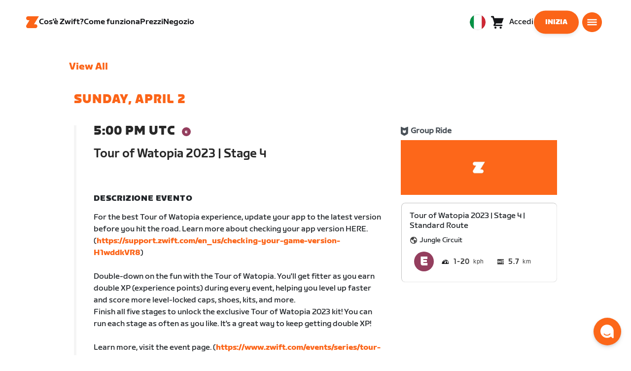

--- FILE ---
content_type: text/html; charset=utf-8
request_url: https://www.zwift.com/eu-it/events/view/3609533
body_size: 79999
content:
<!DOCTYPE html><html lang="it" data-locale="it-it" data-region="eu"><head><script src="https://cdn.amplitude.com/libs/analytics-browser-2.11.13-min.js.gz"></script><script src="https://cdn.amplitude.com/libs/plugin-session-replay-browser-1.13.10-min.js.gz"></script><style id="amp-exp-css">* { visibility: hidden !important; background-image: none !important; }</style><script>window.setTimeout(function() {document?.getElementById('amp-exp-css')?.remove();}, 1000);</script><meta charSet="UTF-8"/><meta name="viewport" content="width=device-width, initial-scale=1"/><meta name="description" content="Zwift is virtual training for running and cycling. Smash your goals and compete with others around the world. With structured workouts and social group rides. iOS and Android compatible. Trusted by the pros. Try free for 14 days."/><meta property="og:description" content="Zwift is virtual training for running and cycling. Smash your goals and compete with others around the world. With structured workouts and social group rides. iOS and Android compatible. Trusted by the pros. Try free for 14 days."/><meta property="og:site_name" content="Zwift"/><meta property="og:type" content="website"/><meta property="twitter:card" content="summary"/><meta property="twitter:site" content="@gozwift"/><meta property="twitter:creator" content="@gozwift"/><meta property="fb:app_id" content="489897894470761"/><link rel="icon" type="image/png" sizes="16x16" href="https://zwift.com/static/icons/favicon_16x16.png"/><link rel="icon" type="image/png" sizes="32x32" href="https://zwift.com/static/icons/favicon_32x32.png"/><link rel="icon" type="image/png" sizes="96x96" href="https://zwift.com/static/icons/favicon_96x96.png"/><script type="text/javascript">
    !function(){
      var analytics=window.analytics=window.analytics||[];if(!analytics.initialize)if(analytics.invoked)window.console&&console.error&&console.error("Segment snippet included twice.");else{analytics.invoked=!0;analytics.methods=["trackSubmit","trackClick","trackLink","trackForm","pageview","identify","reset","group","track","ready","alias","debug","page","once","off","on"];analytics.factory=function(t){return function(){var e=Array.prototype.slice.call(arguments);e.unshift(t);analytics.push(e);return analytics}};for(var t=0;t<analytics.methods.length;t++){var e=analytics.methods[t];analytics[e]=analytics.factory(e)}analytics.load=function(t,e){var n=document.createElement("script");n.type="text/javascript";n.async=!0;n.src="https://cdn.segment.com/analytics.js/v1/"+t+"/analytics.min.js";var a=document.getElementsByTagName("script")[0];a.parentNode.insertBefore(n,a);analytics._loadOptions=e};analytics.SNIPPET_VERSION="4.1.0";
      analytics.load('fAsFW3rcYHureWrGTAIBwwoQADhfgWUc');
    }}();</script><script type="text/javascript" src="https://us01ccistatic.zoom.us/us01cci/web-sdk/chat-client.js" data-apikey="K9WVoH4KS2WAcBu6mESH_w"></script><script type="text/javascript" src="/static/keycloak.js"></script><script async="" defer="" src="https://static.cdn.prismic.io/prismic.js?new=true&amp;repo=zwift-web"></script><script type="text/javascript">
if(!window.ZPageData){window.ZPageData={currentLocale:'it',kustomer:{"assistantId":"65c29654041cccc64ba01739","hideChatIcon":true,"schedule":"5e20efb6aae5e700194b74a8","scheduleId":"5e20efb6aae5e700194b74a8","form":{"online":"5c67498c7cb708008eb91b04","offline":"5da625985c2452009606c8f8"},"chatAutomationAssistantId":"69276237afcb2671f881c80d","chatAutomationScheduleId":"6930da37c270594d524426eb"},userProfile:null,userAttributes:{"id":"vbuag45q7AMtMGXTa/RsXicF41uDzu6L2eC00tOWHdg=","attributes":{"country":"US","countryCode":"US","language":"it","locale":"it-it","region":"eu","sessionId":"NUwvNDdmb0dtZGN3ZmVtNlY4NTVtK1pPNUVUTE5tWHdlQVZFMmxVNVhiZz1SZjY5V096MjA3SzhMU2h0RHZnUg==","mktg_meta":"","utm_source":"","utm_medium":"","utm_campaign":"","utm_content":"","utm_term":"","optimizely_disabled":""},"amplitudeVariants":{"web_billing_refresh":{"key":"off","metadata":{"deployed":true,"evaluationMode":"local","experimentKey":"exp-3","flagType":"experiment","flagVersion":50,"segmentName":"All Other Users","default":true}},"web_onboarding_refresh":{"key":"on","value":"on","metadata":{"deployed":true,"evaluationMode":"local","flagType":"release","flagVersion":18,"segmentName":"All Other Users"}},"web_enable_new_york_v2":{"key":"off","metadata":{"deployed":true,"evaluationMode":"remote","flagType":"release","flagVersion":4,"segmentName":"default","default":true}},"weekly_fitness_goal_step":{"key":"control-off","value":"control-off","metadata":{"deployed":true,"evaluationMode":"local","experimentKey":"exp-2","flagType":"experiment","flagVersion":12,"segmentName":"All Other Users"}},"new_onboarding":{"key":"on","value":"on","metadata":{"deployed":true,"evaluationMode":"local","flagType":"release","flagVersion":8,"segmentName":"All Other Users"}},"onboarding_connection_step":{"key":"control-off","value":"control-off","metadata":{"deployed":true,"evaluationMode":"local","experimentKey":"exp-2","flagType":"experiment","flagVersion":11,"segmentName":"All Other Users"}},"web_show_racing_score_delta":{"key":"on","value":"on","metadata":{"deployed":true,"evaluationMode":"local","flagType":"release","flagVersion":6,"segmentName":"All Other Users"}}}},enabledFeatures:{"p1z":true,"BILLING_HISTORY":true,"multipass":true,"clubs_join":true,"enable_game_dictionary_extended":true,"events_core":true,"employee_discount_shopify_tag":true,"web_show_racing_score":true,"acf_cp_graph_enable":true,"zwc_unsub":true,"web_score_based_event_filtering":true,"zwc_wordpress":true,"web_prismic_homepage":true,"race_results":true,"web_wtrl_partner":true,"web_show_race_on_zwift":true,"web_show_zracing_april":true,"web_onboarding_refresh":true,"new_onboarding":true,"web_show_racing_score_delta":true},};}if(!window.ZPageData.sessionTokens){window.ZPageData.sessionTokens={accessToken:'',refreshToken:''};}if(!window.ZPublicEnv){window.ZPublicEnv={config:{"AFFIRM_CDN":"https://cdn1.affirm.com/js/v2/affirm.js","AFFIRM_PUBLIC_API_KEY":"1LPZSBQZQEFD51H5","ASSET_CMS_TENANT":"production","ASSET_CMS_URL":"https://us-or-rly101.zwift.com/api/assetcms","BUNDLE_CODE_MARKETING_IDS":["bundles.annual.plan"],"CDN_URL":"https://content-cdn.zwift.com","CLUB_ORGANIZER_TEMPLATE_ID":"166","DATADOG_APPLICATION_ID":"45135936-003c-48d1-bda5-30cae7ffac72","DATADOG_CLIENT_TOKEN":"pubcce8db583089d8515aaa1a185a52e494","DATADOG_RUM_SESSION_SAMPLE_RATE":"10","DATADOG_RUM_SESSION_REPLAY_SAMPLE_RATE":"0","ECOMMERCE_RETURNS_URL":"https://zwift-returns.happyreturns.com","ECOMMERCE_RETURNS_URL_CA":"https://zwift-ca-returns.happyreturns.com","ECOMMERCE_RETURNS_URL_EU":"https://zwift-eu-returns.happyreturns.com","ECOMMERCE_RETURNS_URL_UK":"https://zwift-uk-returns.happyreturns.com","EMAIL_PREF_URL":"https://us-or-rly101.zwift.com/api/email-prefs","ENV":"production","FEATURE_FLAG_PANEL_ENABLED":false,"GAME_SERVER_URL":"https://us-or-rly101.zwift.com/api","GAME_RELAY_URL":"https://us-or-rly101.zwift.com/relay","KEYCLOAK_PUBLIC_CLIENT_ID":"zwift-public","KEYCLOAK_PUBLIC_URL":"https://secure.zwift.com/auth","KUSTOMER_CHAT_API_KEY":"eyJhbGciOiJIUzI1NiIsInR5cCI6IkpXVCJ9.[base64].KyQKaomWvmBfotWFT2z2dNz97KqN4qanMXWtpV8oAko","KUSTOMER_CONTACT_HOOK_URL":"https://api.kustomerapp.com/v1/hooks/form/5b4cc65f0471d78304e1c9f3/e8d62863302c6ec6e22119ffe54fa9a065264978a39cf7b1a20d2d91178f9caf","KUSTOMER_READ_KEY":"eyJhbGciOiJIUzI1NiIsInR5cCI6IkpXVCJ9.[base64].phZvLcP3PcyIy7EQ9IV7sMs9IAML0OCXnYGRtcXBCxU","MAINTENANCE_MODE":"false","MAP_SCHEDULE_URL":"https://cdn.zwift.com/gameassets/MapSchedule_v2.xml","OPTIMIZELY_KEY":"Jkvhmp1oDVnqrC8tbNxPAq","PARTNER_LOGO_URL":"https://us-or-rly101.zwift.com/api/assetcms/public/dev/partner_logos/zwift/asset-cms-shared-artifacts/assets","RECAPTCHA_V2_ALLOWED":false,"RECAPTCHA_V2_KEY":"6Ld5PKscAAAAAD3QiSGPxYDMAVjo5-X_sEYTMGeI","RECAPTCHA_V3_KEY":"6LfT3ykaAAAAAH0eBBAbRZIlYIY8j1NYmt4zNDCT","RECHARGE_PAYMENT_METHOD_UPDATE_ALLOWED":false,"REFERRAL_SERVICE_URL":"https://us-or-rly101.zwift.com/api/referral","SEGMENT_KEY":"fAsFW3rcYHureWrGTAIBwwoQADhfgWUc","STATIC_CDN_URL":"https://static-cdn.zwift.com","SUBSCRIPTION_SERVICE_URL":"https://us-or-rly101.zwift.com/subscription","VERSION":"2.235.0","ZWIFT_BASE_URL":"https://www.zwift.com","LEAGUE_SHORT_NAME":"zwiftgames2025","AMPLITUDE_API_KEY":"037da14d66a043d4d7e65108ad31fd1b","SHOPIFY_STOREFRONT_API_TOKEN":"6ebe6b4c16e0ad5bfeb9ad992137d1a6","SHOPIFY_STOREFRONT_API_VERSION":"2025-07","SHOPIFY_STOREFRONT_STORE_DOMAIN":"zwift-eu-prod.myshopify.com"},getConfig:function(key){return key?window.ZPublicEnv.config[key]:window.ZPublicEnv.config;}}}</script><link href="/static/fontawesome/css/all.min.css" rel="stylesheet"/><meta property="og:url" content="https://www.zwift.com/eu-it/events/view/3609533"/><title>Tour of Watopia 2023 | Stage 4 - The at Home Cycling &amp; Running Virtual Training App</title><meta name="title" content="Tour of Watopia 2023 | Stage 4 - The at Home Cycling &amp; Running Virtual Training App"/><meta property="og:title" content="Tour of Watopia 2023 | Stage 4 - The at Home Cycling &amp; Running Virtual Training App"/><meta property="twitter:title" content="Tour of Watopia 2023 | Stage 4 - The at Home Cycling &amp; Running Virtual Training App"/><meta property="og:image" content="https://cdn.zwift.com/static/events_headers/cycling/special/tow23_event_header_group_run.jpg"/><meta property="twitter:image" content="https://cdn.zwift.com/static/events_headers/cycling/special/tow23_event_header_group_run.jpg"/><link rel="canonical" href="https://www.zwift.com/eu-it/events/view/3609533"/><link rel="alternate" href="https://www.zwift.com/events/view/3609533" hrefLang="en-us"/><meta name="next-head-count" content="28"/><link rel="preload" href="https://content-cdn.zwift.com/zwift-web-core/2.235.0/_next/static/css/772e2e59b4cec79afba5b4b46be1ccda1b81f0de_CSS.b9559013.chunk.css" as="style"/><link rel="stylesheet" href="https://content-cdn.zwift.com/zwift-web-core/2.235.0/_next/static/css/772e2e59b4cec79afba5b4b46be1ccda1b81f0de_CSS.b9559013.chunk.css"/><link rel="preload" href="https://content-cdn.zwift.com/zwift-web-core/2.235.0/_next/static/css/styles.ba8a917f.chunk.css" as="style"/><link rel="stylesheet" href="https://content-cdn.zwift.com/zwift-web-core/2.235.0/_next/static/css/styles.ba8a917f.chunk.css"/><link rel="preload" href="https://content-cdn.zwift.com/zwift-web-core/2.235.0/_next/static/css/static/jFVBJxohtbG83diJRLvr7/pages/_app.js.e071cb98.chunk.css" as="style"/><link rel="stylesheet" href="https://content-cdn.zwift.com/zwift-web-core/2.235.0/_next/static/css/static/jFVBJxohtbG83diJRLvr7/pages/_app.js.e071cb98.chunk.css"/><link rel="preload" href="https://content-cdn.zwift.com/zwift-web-core/2.235.0/_next/static/css/e54f1620.3a2bde00.chunk.css" as="style"/><link rel="stylesheet" href="https://content-cdn.zwift.com/zwift-web-core/2.235.0/_next/static/css/e54f1620.3a2bde00.chunk.css"/><link rel="preload" href="https://content-cdn.zwift.com/zwift-web-core/2.235.0/_next/static/css/ba172fb6.395376ad.chunk.css" as="style"/><link rel="stylesheet" href="https://content-cdn.zwift.com/zwift-web-core/2.235.0/_next/static/css/ba172fb6.395376ad.chunk.css"/><link rel="preload" href="https://content-cdn.zwift.com/zwift-web-core/2.235.0/_next/static/css/5fda1ef7a3cf6fe481b6761dc4bbf0c7f9abcc7f_CSS.8a536e22.chunk.css" as="style"/><link rel="stylesheet" href="https://content-cdn.zwift.com/zwift-web-core/2.235.0/_next/static/css/5fda1ef7a3cf6fe481b6761dc4bbf0c7f9abcc7f_CSS.8a536e22.chunk.css"/><link rel="preload" href="https://content-cdn.zwift.com/zwift-web-core/2.235.0/_next/static/css/static/jFVBJxohtbG83diJRLvr7/pages/events/event-details-page.js.33b3e753.chunk.css" as="style"/><link rel="stylesheet" href="https://content-cdn.zwift.com/zwift-web-core/2.235.0/_next/static/css/static/jFVBJxohtbG83diJRLvr7/pages/events/event-details-page.js.33b3e753.chunk.css"/><link rel="preload" href="https://content-cdn.zwift.com/zwift-web-core/2.235.0/_next/static/jFVBJxohtbG83diJRLvr7/pages/events/event-details-page.js" as="script"/><link rel="preload" href="https://content-cdn.zwift.com/zwift-web-core/2.235.0/_next/static/jFVBJxohtbG83diJRLvr7/pages/_app.js" as="script"/><link rel="preload" href="https://content-cdn.zwift.com/zwift-web-core/2.235.0/_next/static/runtime/webpack-166e3587eab7e8047a3e.js" as="script"/><link rel="preload" href="https://content-cdn.zwift.com/zwift-web-core/2.235.0/_next/static/chunks/framework.253c12291c6fa5fdea09.js" as="script"/><link rel="preload" href="https://content-cdn.zwift.com/zwift-web-core/2.235.0/_next/static/chunks/6b859938.fc50385e4e59fa1c734c.js" as="script"/><link rel="preload" href="https://content-cdn.zwift.com/zwift-web-core/2.235.0/_next/static/chunks/c78d26b1.3903a379b5521d7094d5.js" as="script"/><link rel="preload" href="https://content-cdn.zwift.com/zwift-web-core/2.235.0/_next/static/chunks/83adb279.0264e09334e67ce1a747.js" as="script"/><link rel="preload" href="https://content-cdn.zwift.com/zwift-web-core/2.235.0/_next/static/chunks/5dd9dfe8287e2de984e01948aeb23e0f501cfb4e.ff1c0a68f735b7098260.js" as="script"/><link rel="preload" href="https://content-cdn.zwift.com/zwift-web-core/2.235.0/_next/static/chunks/90349d4f25b962f575d18ebb72121386ae499290.73411dac956037d1a8d6.js" as="script"/><link rel="preload" href="https://content-cdn.zwift.com/zwift-web-core/2.235.0/_next/static/chunks/4a4790f1c487f401b3cdcfbcae9d352c4edd7db9.458b46a17b1374aadecb.js" as="script"/><link rel="preload" href="https://content-cdn.zwift.com/zwift-web-core/2.235.0/_next/static/chunks/61057335ae408ad097f76ea1b37248c74421c43a.073d8af5bd1f3b502abb.js" as="script"/><link rel="preload" href="https://content-cdn.zwift.com/zwift-web-core/2.235.0/_next/static/chunks/772e2e59b4cec79afba5b4b46be1ccda1b81f0de.b13ffc9b4c86b217e572.js" as="script"/><link rel="preload" href="https://content-cdn.zwift.com/zwift-web-core/2.235.0/_next/static/chunks/772e2e59b4cec79afba5b4b46be1ccda1b81f0de_CSS.319bab04f8bfa4cabe50.js" as="script"/><link rel="preload" href="https://content-cdn.zwift.com/zwift-web-core/2.235.0/_next/static/chunks/ff0105a4161ec093778278f4d71548cdd39b0666.4267832ee4ce24e4e3df.js" as="script"/><link rel="preload" href="https://content-cdn.zwift.com/zwift-web-core/2.235.0/_next/static/chunks/4566d831c0bdc31400c316d494a8f19e7e5da426.1aa61de222d064e95bf7.js" as="script"/><link rel="preload" href="https://content-cdn.zwift.com/zwift-web-core/2.235.0/_next/static/chunks/74b9ad517178bc031eb974bd88af4d89a2fa0967.af41fc874a6bd2fa5971.js" as="script"/><link rel="preload" href="https://content-cdn.zwift.com/zwift-web-core/2.235.0/_next/static/chunks/f89156a00ce3bceb7a52000510596a806faa023e.3381e1b0f4fd0340a880.js" as="script"/><link rel="preload" href="https://content-cdn.zwift.com/zwift-web-core/2.235.0/_next/static/chunks/88cbcf3d15a42637224f9317c3809e85b3f838bd.50d2cf9049c2e0b0b1f4.js" as="script"/><link rel="preload" href="https://content-cdn.zwift.com/zwift-web-core/2.235.0/_next/static/chunks/cc9037f60c2d471b3da656586c96d5e99e1d5907.a79f4651a58fdf9a574f.js" as="script"/><link rel="preload" href="https://content-cdn.zwift.com/zwift-web-core/2.235.0/_next/static/chunks/2c25da1712dce1affe780297ed986d13a7270ee6.0eaebdf956ea23ca73fa.js" as="script"/><link rel="preload" href="https://content-cdn.zwift.com/zwift-web-core/2.235.0/_next/static/chunks/e7abb720b5861cb4c52614703418389de6b13d39.b3976f17b116aaaf3568.js" as="script"/><link rel="preload" href="https://content-cdn.zwift.com/zwift-web-core/2.235.0/_next/static/chunks/9451e43c730c45fe42598107e184e201752b1ca5.4f23a28af65177b5de29.js" as="script"/><link rel="preload" href="https://content-cdn.zwift.com/zwift-web-core/2.235.0/_next/static/chunks/22c5db50e111f2b6e33f333a58b9b73e1cac43c8.270596869c6ea52f8d2b.js" as="script"/><link rel="preload" href="https://content-cdn.zwift.com/zwift-web-core/2.235.0/_next/static/chunks/675f3732f5e55f4bf645d1155dae67bf6ef923e9.f643ae9858cba1fdc75d.js" as="script"/><link rel="preload" href="https://content-cdn.zwift.com/zwift-web-core/2.235.0/_next/static/chunks/705f29ee1cbe676896e00f913155c08f6088fd02.46c9ba41440cd27d4fe3.js" as="script"/><link rel="preload" href="https://content-cdn.zwift.com/zwift-web-core/2.235.0/_next/static/chunks/799e43fdc2a8d5cb72fed8a51bdc6446cdcfe467.c5c37b87455ecbd7c759.js" as="script"/><link rel="preload" href="https://content-cdn.zwift.com/zwift-web-core/2.235.0/_next/static/chunks/f158d5b77d8f0a8ee7337ad66277be86b8e6fd38.afaf2f69b206eac87d1e.js" as="script"/><link rel="preload" href="https://content-cdn.zwift.com/zwift-web-core/2.235.0/_next/static/chunks/styles.9344640291fdfed8f2f8.js" as="script"/><link rel="preload" href="https://content-cdn.zwift.com/zwift-web-core/2.235.0/_next/static/runtime/main-454e21e9fb9752952f6c.js" as="script"/><link rel="preload" href="https://content-cdn.zwift.com/zwift-web-core/2.235.0/_next/static/chunks/e54f1620.60f528d7604fbef5b59a.js" as="script"/><link rel="preload" href="https://content-cdn.zwift.com/zwift-web-core/2.235.0/_next/static/chunks/0f1ac474.05d1ec6fccf14a49ef27.js" as="script"/><link rel="preload" href="https://content-cdn.zwift.com/zwift-web-core/2.235.0/_next/static/chunks/ba172fb6.de456d4b0150b87c45cc.js" as="script"/><link rel="preload" href="https://content-cdn.zwift.com/zwift-web-core/2.235.0/_next/static/chunks/5fda1ef7a3cf6fe481b6761dc4bbf0c7f9abcc7f.7c7688cede5e20b6d73e.js" as="script"/><link rel="preload" href="https://content-cdn.zwift.com/zwift-web-core/2.235.0/_next/static/chunks/5fda1ef7a3cf6fe481b6761dc4bbf0c7f9abcc7f_CSS.8d7a43705e3f9a53dfda.js" as="script"/><link rel="preload" href="https://content-cdn.zwift.com/zwift-web-core/2.235.0/_next/static/chunks/e3c52cd2c0ebb8e5795436e0a689af1703df225c.e5f5d30731fab96e3858.js" as="script"/><link rel="preload" href="https://content-cdn.zwift.com/zwift-web-core/2.235.0/_next/static/chunks/91ae50afeae8c2802587f956ee6ddc81bac6751f.b68cbf0f35b7edcf61aa.js" as="script"/><link rel="preload" href="https://content-cdn.zwift.com/zwift-web-core/2.235.0/_next/static/chunks/2f44421b761edc327d257ae998b4da9029b8b53f.2d2fda24d9a33a1f7c68.js" as="script"/><link rel="preload" href="https://content-cdn.zwift.com/zwift-web-core/2.235.0/_next/static/chunks/63537bc159dd292c38ce761f6b05a7e4464cecd6.7b1ee6f29e7b845ff78e.js" as="script"/><link rel="preload" href="https://content-cdn.zwift.com/zwift-web-core/2.235.0/_next/static/chunks/54b50dfbf7bb5a53d54a2ad39bdd8e6a57a0dd02.6e57e2b93b3b0c455f73.js" as="script"/></head><body class=""><div id="__next"><div class="game-web"><div class="modalContainer"><div id="navigation-container"><div class="znv-d-flex znv-flex-column" style="min-height:100vh"><div class="znv-flex-grow-1"><main class="main-content page-type--undefined"><div><div class="primary-nav-spacer PrimaryNav-module__spacer--Gdq4p"></div><header class="primary-nav PrimaryNav-module__wrapper--2dfFt PrimaryNav-module__solid--37-IS PrimaryNav-module__darkLeft--2j0Gd PrimaryNav-module__darkRight--2bylQ" data-testid="primary-nav"><div class="Grid-module__has-mobile-offset--1dHVY Grid-module__has-mobile-width--2Z9cb Grid-module__has-tablet-offset--3ZWb7 Grid-module__has-tablet-width--1Js8e" style="--mobile-offset:1;--tablet-offset:1;--desktop-offset:0;--mobile-width:10;--tablet-width:22;--desktop-width:0"><nav><ul class="PrimaryNav-module__right--_UfGm" data-testid="primary-nav-left"><li><a href="/eu-it" class="PrimaryNav-module__logo--3LMu-" aria-label="Home"><svg width="26" height="25" fill="none" xmlns="http://www.w3.org/2000/svg"><path d="M6.80931 7.93779l-3.20487-.03346C1.69794 7.79651.127215 6.11229.0264796 4.20499-.0891793 2.04487 1.45543.386665 3.21643.0669229c.27609-.0520512.56337-.06320496.84319-.06320496L25.893 0c-3.3093 5.39473-9.8907 16.1247-9.8907 16.1247l3.19.0297c1.8766.1079 3.4847 1.6843 3.6264 3.5172.1567 2.0226-1.0819 3.822-2.9623 4.2719-.3582.0855-.735.1115-1.1044.1115-4.9099.0075-9.81605 0-14.72596.0075-1.55953.0037-2.7497-.6581-3.499616-1.9928-.76111-1.3534-.679029-2.7364.130583-4.06L6.80931 7.93779z" fill="#fff"></path></svg></a></li><li class="PrimaryNav-module__hideNav--2X2zV PrimaryNav-module__lessLinks--2fidO"><div class="PrimaryNav-module__primaryLink--3S7XE"><a href="/eu-it/why-zwift" class="PrimaryNav-module__page-link--24LJd" data-testid="Cos&#x27;è Zwift?-nav-link"><span class="Text-module__linkMedium--q979t">Cos&#x27;è Zwift?</span></a></div></li><li class="PrimaryNav-module__hideNav--2X2zV PrimaryNav-module__lessLinks--2fidO"><div class="PrimaryNav-module__primaryLink--3S7XE"><a href="/eu-it/how-it-works" class="PrimaryNav-module__page-link--24LJd" data-testid="Come funziona-nav-link"><span class="Text-module__linkMedium--q979t">Come funziona</span></a></div></li><li class="PrimaryNav-module__hideNav--2X2zV PrimaryNav-module__lessLinks--2fidO"><div class="PrimaryNav-module__primaryLink--3S7XE"><a href="/eu-it/pricing" class="PrimaryNav-module__page-link--24LJd" data-testid="Prezzi-nav-link"><span class="Text-module__linkMedium--q979t">Prezzi</span></a></div></li><li class="PrimaryNav-module__hideNav--2X2zV PrimaryNav-module__lessLinks--2fidO"><div class="PrimaryNav-module__primaryLink--3S7XE"><a href="/eu-it/shop/collections/equipment" class="PrimaryNav-module__page-link--24LJd" data-testid="Negozio-nav-link"><span class="Text-module__linkMedium--q979t">Negozio</span></a></div></li></ul><ul class="PrimaryNav-module__right--_UfGm" data-testid="primary-nav-right"><li><button type="button" class="PrimaryNav-module__hamburger--1y_LN" aria-label="Apri navigazione laterale" id="primaryNavHamburger" aria-controls="side-nav" aria-expanded="false"><svg width="40" height="40" viewBox="0 0 48 48" fill="none" xmlns="http://www.w3.org/2000/svg"><path d="M0 24C0 10.7452 10.7452 0 24 0C37.2548 0 48 10.7452 48 24C48 37.2548 37.2548 48 24 48C10.7452 48 0 37.2548 0 24Z" fill="#F85A17"></path><rect x="12.5" y="16.5" width="23" height="3" fill="white"></rect><rect x="12.5" y="22.5" width="23" height="3" fill="white"></rect><rect x="12.5" y="28.5" width="23" height="3" fill="white"></rect></svg></button></li></ul></nav></div></header><div class="MegaNav-module__component--1B_pQ" data-testid="meganav"><header class="MegaNav-module__header--xuyiq" data-testid="meganav-header"><div class="Grid-module__has-mobile-offset--1dHVY Grid-module__has-mobile-width--2Z9cb Grid-module__has-tablet-offset--3ZWb7 Grid-module__has-tablet-width--1Js8e" style="--mobile-offset:1;--tablet-offset:1;--desktop-offset:0;--mobile-width:10;--tablet-width:22;--desktop-width:0"><nav><div class="MegaNav-module__nav--1eQ--"><ul data-testid="meganav-header-left"><li><a href="/eu-it" aria-label="Home" data-testid="meganav-home"><span class="MegaNav-module__hideOnDesktop--3fcNY"><svg width="26" height="25" fill="none" xmlns="http://www.w3.org/2000/svg"><path d="M6.80931 7.93779l-3.20487-.03346C1.69794 7.79651.127215 6.11229.0264796 4.20499-.0891793 2.04487 1.45543.386665 3.21643.0669229c.27609-.0520512.56337-.06320496.84319-.06320496L25.893 0c-3.3093 5.39473-9.8907 16.1247-9.8907 16.1247l3.19.0297c1.8766.1079 3.4847 1.6843 3.6264 3.5172.1567 2.0226-1.0819 3.822-2.9623 4.2719-.3582.0855-.735.1115-1.1044.1115-4.9099.0075-9.81605 0-14.72596.0075-1.55953.0037-2.7497-.6581-3.499616-1.9928-.76111-1.3534-.679029-2.7364.130583-4.06L6.80931 7.93779z" fill="#f2541b"></path></svg></span><span class="MegaNav-module__hideOnMobile--2IyRN"><svg version="1.1" id="svg2" width="106.66667" height="25.052" viewBox="0 0 106.66667 25.052" xmlns="http://www.w3.org/2000/svg"><defs id="defs6"></defs><g id="g8" transform="matrix(0.13333333,0,0,-0.13333333,0,25.052)"><g id="g10" transform="scale(0.1)"><path d="M 1461.1,626.301 H 1248.55 L 2014.91,1878.91 H 313.148 C 140.199,1878.91 0.00390625,1738.71 0.00390625,1565.75 0.00390625,1392.8 140.199,1252.61 313.148,1252.61 H 524.68 L 45.207,468.871 c 0,0 -45.20309375,-65.883 -45.20309375,-160.883 C 0.00390625,137.891 137.895,0 307.98,0 H 1461.1 c 172.95,0 313.15,140.211 313.15,313.16 0,172.949 -140.2,313.141 -313.15,313.141" style="fill:#f2541b;fill-opacity:1;fill-rule:nonzero;stroke:none"></path><g class="wordmark"><path d="m 7661.07,313.77 c 19.72,0 35.87,16.101 35.87,35.75 v 843.79 h 267.19 c 19.73,0 35.87,16.09 35.87,35.74 v 300.34 c 0,19.68 -16.14,35.76 -35.87,35.76 h -910.98 c -19.73,0 -35.86,-16.08 -35.86,-35.76 v -300.34 c 0,-19.65 16.13,-35.74 35.86,-35.74 h 249.27 V 349.52 c 0,-19.649 16.13,-35.75 35.85,-35.75 h 322.8" style="fill:#ffffff;fill-opacity:1;fill-rule:nonzero;stroke:none"></path><path d="m 6337.63,313.77 c 19.73,0 35.87,16.101 35.87,35.75 v 432.621 h 410.65 c 19.73,0 35.87,16.089 35.87,35.75 v 228.829 c 0,19.66 -16.14,35.75 -35.87,35.75 H 6373.5 v 110.84 h 536.18 c 19.73,0 35.87,16.09 35.87,35.74 v 300.34 c 0,19.68 -16.14,35.76 -35.87,35.76 h -611.5 c -211.6,0 -319.19,-107.27 -319.19,-318.2 V 349.52 c 0,-19.649 16.13,-35.75 35.86,-35.75 h 322.78" style="fill:#ffffff;fill-opacity:1;fill-rule:nonzero;stroke:none"></path><path d="m 5849.87,313.77 c 19.72,0 35.86,16.101 35.86,35.75 v 1179.87 c 0,19.68 -16.14,35.76 -35.86,35.76 h -322.8 c -19.72,0 -35.86,-16.08 -35.86,-35.76 V 349.52 c 0,-19.649 16.14,-35.75 35.86,-35.75 h 322.8" style="fill:#ffffff;fill-opacity:1;fill-rule:nonzero;stroke:none"></path><path d="m 4262.82,313.77 c 147.05,0 199.05,67.929 222.36,216.312 l 91.45,575.628 93.26,-575.628 c 23.32,-148.383 80.69,-216.312 222.37,-216.312 h 139.87 c 141.67,0 191.88,71.5 216.98,214.511 l 173.95,992.169 c 3.59,25.03 -8.97,44.7 -35.86,44.7 h -356.87 c -17.92,0 -37.65,-12.52 -41.24,-44.7 L 4933.5,875.102 4833.08,1425.71 c -16.15,91.18 -59.18,139.44 -163.19,139.44 h -184.71 c -105.8,0 -147.05,-48.26 -163.19,-139.44 l -98.63,-552.401 -57.38,647.141 c -3.59,32.18 -23.32,44.7 -41.24,44.7 h -356.87 c -26.89,0 -39.45,-19.67 -35.87,-44.7 L 3905.95,528.281 C 3931.06,385.27 3975.89,313.77 4122.93,313.77 h 139.89" style="fill:#ffffff;fill-opacity:1;fill-rule:nonzero;stroke:none"></path><path d="m 3823.46,313.77 c 25.11,0 43.05,19.66 37.67,46.48 l -50.22,282.461 c -5.39,26.809 -25.12,42.898 -50.22,42.898 h -699.37 l 471.63,291.395 c 139.88,85.816 188.3,162.676 164.98,302.126 l -14.34,85.8 c -21.52,128.71 -98.64,200.22 -265.4,200.22 h -754.98 c -19.73,0 -35.86,-16.08 -35.86,-35.76 v -300.34 c 0,-19.65 16.13,-35.74 35.86,-35.74 h 545.16 L 2797.71,932.309 C 2654.25,841.141 2607.62,773.199 2607.62,651.641 v -100.11 c 0,-144.812 73.53,-237.761 234.91,-237.761 h 980.93" style="fill:#ffffff;fill-opacity:1;fill-rule:nonzero;stroke:none"></path></g></g></g></svg></span></a></li></ul><ul class="MegaNav-module__right--25o20" data-testid="meganav-header-right"><li><button class="MegaNav-module__closeButton--2k_Kn" type="button" aria-label="Chiudi navigazione laterale" data-testid="meganav-close-button" id="first-tab"><svg width="40" height="40" viewBox="5 4 48 48" fill="none" xmlns="http://www.w3.org/2000/svg"><path d="M5.13794 28C5.13794 14.7833 15.8522 4.06903 29.0689 4.06903C42.2856 4.06903 52.9999 14.7833 52.9999 28C52.9999 41.2167 42.2856 51.931 29.0689 51.931C15.8522 51.931 5.13794 41.2167 5.13794 28Z" fill="#F85A17"></path><path fill-rule="evenodd" clip-rule="evenodd" d="M33.3367 28L37.6873 32.3502C38.1618 32.8253 38.1618 33.5949 37.6874 34.0701L35.14 36.6174C34.6654 37.0928 33.8952 37.093 33.42 36.6182L29.0691 32.2671L24.7182 36.6175C24.2436 37.0928 23.4733 37.0929 22.9981 36.6182L20.4508 34.0701C19.9763 33.5949 19.9764 32.8253 20.4508 32.3502L24.8015 28L20.4508 23.6498C19.9764 23.1747 19.9763 22.4051 20.4508 21.9299L22.9981 19.3825C23.4727 18.9072 24.243 18.907 24.7182 19.3818L29.0691 23.7329L33.42 19.3825C33.8946 18.9072 34.6649 18.907 35.14 19.3818L37.6874 21.9299C38.1618 22.4051 38.1618 23.1747 37.6873 23.6498L33.3367 28Z" fill="#F4F4F4"></path></svg></button></li></ul></div><div class="MegaNav-module__hideOnDesktop--3fcNY"><ul class="MegaNav-module__mobileSubNav--2ctJe" data-testid="meganav-header-mobile-subnav"><div class="MegaNav-module__left--2lQ9y"></div><li class="MegaNav-module__login--1-NW_"><div class="NavUserProfile-module__expanded--1OQJd"><svg xmlns="http://www.w3.org/2000/svg" width="24" height="24" version="1.1" viewBox="0 0 24 24"><path fill="#F4F4F4" fill-rule="evenodd" d="M13,0c-.5,0-1,.3-1,.7v1.3h-7c-1.1,0-2,.9-2,2v3h3v-2h6v14h-6v-2h-3v3c0,1.1.9,2,2,2h7v1.3c0,.5.5.8,1,.7l10.3-1.5c.4,0,.7-.4.7-.7V2.3c0-.4-.3-.7-.7-.7L13,0ZM16.8,11.5c0,.8-.5,1.5-1.2,1.5s-1.2-.7-1.2-1.5.5-1.5,1.2-1.5,1.2.7,1.2,1.5Z"></path><path fill="#F4F4F4" d="M9,10c1.1,0,2,.9,2,2s-.9,2-2,2h-2.3v1c0,.8-.9,1.3-1.6.9L0,12.1l5.1-3.9c.7-.4,1.6,0,1.6.9v1s2.3,0,2.3,0Z"></path></svg><a class="NavUserProfile-module__link--Cfgd8" href="" data-testid="meganav-login-link"><span class="Text-module__bodyMedium--2TTnY">Accedi</span></a></div></li></ul></div></nav></div></header><div class="Grid-module__has-mobile-offset--1dHVY Grid-module__has-mobile-width--2Z9cb Grid-module__has-tablet-offset--3ZWb7 Grid-module__has-tablet-width--1Js8e" style="--mobile-offset:1;--tablet-offset:1;--desktop-offset:0;--mobile-width:10;--tablet-width:22;--desktop-width:0"><div class="MegaNav-module__flex--sqzD1"><div class="MegaNav-module__primary--1niPP"><ul data-testid="meganav-primary-list"><li><div class="PreviewLink-module__component--33YPE"><div class="PreviewLink-module__primary--1hG1h"><a href="/how-it-works" aria-hidden="true" class="PreviewLink-module__link--3ZZ9Y" tabindex="-1"><div class="PreviewLink-module__imageWrapper--2sp5n"><div class="PreviewLink-module__image--zSO2_" style="background-image:url(https://images.prismic.io/zwift-web/ZsPC8UaF0TcGJExR_nav_primary_how-it-works.jpg?auto=format,compress)"></div></div></a><div class="PreviewLink-module__text--2Fx7C"><a href="/how-it-works" class="PreviewLink-module__link--3ZZ9Y"><span class="Text-module__headSmall--2lLyc PreviewLink-module__title--3NHkO">Come funziona</span><div class="PreviewLink-module__description--3-TVq"><span class="Text-module__bodySmall--q4Fdn">La tua guida rapida per iniziare su Zwift.</span></div></a></div></div></div></li><li><div class="PreviewLink-module__component--33YPE"><div class="PreviewLink-module__primary--1hG1h"><a href="/zwift-ride-smart-bike" aria-hidden="true" class="PreviewLink-module__link--3ZZ9Y" tabindex="-1"><div class="PreviewLink-module__imageWrapper--2sp5n"><div class="PreviewLink-module__image--zSO2_" style="background-image:url(https://images.prismic.io/zwift-web/aLkJf2GNHVfTOo4v_mega-nav-ride.jpg?auto=format,compress)"></div></div></a><div class="PreviewLink-module__text--2Fx7C"><a href="/zwift-ride-smart-bike" class="PreviewLink-module__link--3ZZ9Y"><span class="Text-module__headSmall--2lLyc PreviewLink-module__title--3NHkO">Smart Bike</span><div class="PreviewLink-module__description--3-TVq"><span class="Text-module__bodySmall--q4Fdn">Pedala su Zwift con una bici condivisibile.</span></div></a></div></div></div></li><li><div class="PreviewLink-module__component--33YPE"><div class="PreviewLink-module__primary--1hG1h"><a href="/zwift-ready-smart-trainers" aria-hidden="true" class="PreviewLink-module__link--3ZZ9Y" tabindex="-1"><div class="PreviewLink-module__imageWrapper--2sp5n"><div class="PreviewLink-module__image--zSO2_" style="background-image:url(https://images.prismic.io/zwift-web/aLkJjGGNHVfTOo4w_mega-nav.jpg?auto=format,compress)"></div></div></a><div class="PreviewLink-module__text--2Fx7C"><a href="/zwift-ready-smart-trainers" class="PreviewLink-module__link--3ZZ9Y"><span class="Text-module__headSmall--2lLyc PreviewLink-module__title--3NHkO">Bike + Trainer</span><div class="PreviewLink-module__description--3-TVq"><span class="Text-module__bodySmall--q4Fdn">Inizia a usare Zwift con la tua bici e un trainer Zwift Ready.</span></div></a></div></div></div></li><li><div class="PreviewLink-module__component--33YPE"><div class="PreviewLink-module__primary--1hG1h"><a href="/why-zwift" aria-hidden="true" class="PreviewLink-module__link--3ZZ9Y" tabindex="-1"><div class="PreviewLink-module__imageWrapper--2sp5n"><div class="PreviewLink-module__image--zSO2_" style="background-image:url(https://images.prismic.io/zwift-web/ZsPC7EaF0TcGJExM_nav_primary_what-is-zwift.jpg?auto=format,compress)"></div></div></a><div class="PreviewLink-module__text--2Fx7C"><a href="/why-zwift" class="PreviewLink-module__link--3ZZ9Y"><span class="Text-module__headSmall--2lLyc PreviewLink-module__title--3NHkO">Cos&#x27;è Zwift?</span><div class="PreviewLink-module__description--3-TVq"><span class="Text-module__bodySmall--q4Fdn">Scopri tutto quello che Zwift ha da offrire.</span></div></a></div></div></div></li><li><div class="PreviewLink-module__component--33YPE"><div class="PreviewLink-module__primary--1hG1h"><a href="/pricing" aria-hidden="true" class="PreviewLink-module__link--3ZZ9Y" tabindex="-1"><div class="PreviewLink-module__imageWrapper--2sp5n"><div class="PreviewLink-module__image--zSO2_" style="background-image:url(https://images.prismic.io/zwift-web/ZsPC8EaF0TcGJExQ_nav_primary_pricing.jpg?auto=format,compress)"></div></div></a><div class="PreviewLink-module__text--2Fx7C"><a href="/pricing" class="PreviewLink-module__link--3ZZ9Y"><span class="Text-module__headSmall--2lLyc PreviewLink-module__title--3NHkO">Prezzi</span><div class="PreviewLink-module__description--3-TVq"><span class="Text-module__bodySmall--q4Fdn">Opzioni di abbonamento annuale e mensile.</span></div></a></div></div></div></li><li><div class="PreviewLink-module__component--33YPE"><div class="PreviewLink-module__primary--1hG1h"><a href="/eu-it/shop/collections/equipment" aria-hidden="true" class="PreviewLink-module__link--3ZZ9Y" tabindex="-1"><div class="PreviewLink-module__imageWrapper--2sp5n"><div class="PreviewLink-module__image--zSO2_" style="background-image:url(https://images.prismic.io/zwift-web/ZsPC7UaF0TcGJExN_nav_primary_shop.jpg?auto=format,compress)"></div></div></a><div class="PreviewLink-module__text--2Fx7C"><a href="/eu-it/shop/collections/equipment" class="PreviewLink-module__link--3ZZ9Y"><span class="Text-module__headSmall--2lLyc PreviewLink-module__title--3NHkO">Negozio</span><div class="PreviewLink-module__description--3-TVq"><span class="Text-module__bodySmall--q4Fdn">Una Pain Cave non è mai davvero completa.</span></div></a></div></div></div></li></ul></div><div class="MegaNav-module__secondary--1urRh"><ul data-testid="meganav-secondary-list"><li><div class="PreviewLink-module__component--33YPE PreviewLink-module__secondary--2oN4_"><div class="PreviewLink-module__secondary--2oN4_"><div class="PreviewLink-module__imageWrapper--2sp5n"><a href="/racing" aria-hidden="true" class="PreviewLink-module__link--3ZZ9Y" tabindex="-1"><div class="PreviewLink-module__image--zSO2_" style="background-image:url(https://images.prismic.io/zwift-web/ZsPC6kaF0TcGJExK_nav_secondary_racing.jpg?auto=format,compress)"></div></a></div><div class="PreviewLink-module__text--2Fx7C"><a href="/racing" class="PreviewLink-module__link--3ZZ9Y"><span class="Text-module__bodyLarge--1fq6P PreviewLink-module__title--3NHkO">Gare</span><div class="PreviewLink-module__description--3-TVq"><span class="Text-module__bodySmall--q4Fdn">The Home of Community Racing.</span></div></a></div></div></div></li><li><div class="PreviewLink-module__component--33YPE PreviewLink-module__secondary--2oN4_"><div class="PreviewLink-module__secondary--2oN4_"><div class="PreviewLink-module__imageWrapper--2sp5n"><a href="/video/how-to-collection " aria-hidden="true" class="PreviewLink-module__link--3ZZ9Y" tabindex="-1"><div class="PreviewLink-module__image--zSO2_" style="background-image:url(https://images.prismic.io/zwift-web/Z2B8E5bqstJ98kzc_htv_12-2024_mega-nav.jpg?auto=format,compress)"></div></a></div><div class="PreviewLink-module__text--2Fx7C"><a href="/video/how-to-collection " class="PreviewLink-module__link--3ZZ9Y"><span class="Text-module__bodyLarge--1fq6P PreviewLink-module__title--3NHkO">Video tutorial</span><div class="PreviewLink-module__description--3-TVq"><span class="Text-module__bodySmall--q4Fdn">Scopri i nostri video tutorial per saperne di più su Zwift.</span></div></a></div></div></div></li></ul></div><div class="MegaNav-module__tertiary--3279G"><ul data-testid="meganav-tertiary-list"><li><a href="https://support.zwift.com"><span class="Text-module__bodyMedium--2TTnY">Assistenza</span></a></li><li><a href="/events"><span class="Text-module__bodyMedium--2TTnY">Eventi</span></a></li><li><a href="/download"><span class="Text-module__bodyMedium--2TTnY">Scarica</span></a></li><li><a href="/careers"><span class="Text-module__bodyMedium--2TTnY">Lavora con noi</span></a></li><li class="MegaNav-module__login--1-NW_"><div class="NavUserProfile-module__expanded--1OQJd"><svg xmlns="http://www.w3.org/2000/svg" width="24" height="24" version="1.1" viewBox="0 0 24 24"><path fill="#F4F4F4" fill-rule="evenodd" d="M13,0c-.5,0-1,.3-1,.7v1.3h-7c-1.1,0-2,.9-2,2v3h3v-2h6v14h-6v-2h-3v3c0,1.1.9,2,2,2h7v1.3c0,.5.5.8,1,.7l10.3-1.5c.4,0,.7-.4.7-.7V2.3c0-.4-.3-.7-.7-.7L13,0ZM16.8,11.5c0,.8-.5,1.5-1.2,1.5s-1.2-.7-1.2-1.5.5-1.5,1.2-1.5,1.2.7,1.2,1.5Z"></path><path fill="#F4F4F4" d="M9,10c1.1,0,2,.9,2,2s-.9,2-2,2h-2.3v1c0,.8-.9,1.3-1.6.9L0,12.1l5.1-3.9c.7-.4,1.6,0,1.6.9v1s2.3,0,2.3,0Z"></path></svg><a class="NavUserProfile-module__link--Cfgd8" href="" data-testid="meganav-login-link"><span class="Text-module__bodyMedium--2TTnY">Accedi</span></a></div></li><li data-testid="locale-selector"><button aria-label="locale-selector" type="button" class="Locale-module__component--Bj7LN Locale-module__lightMode--3RnNg" data-testid="sidenav-language-selector"><span class="Locale-module__icon--jjf-9 Locale-module__it-it--33zER Locale-module__small--fqr5w"></span><span class="Locale-module__text--3s4qV"><span class="Locale-module__geo--2Qwl3"><span class="Text-module__bodyMedium--2TTnY"><span class="Locale-module__underline--871jS">European Union</span></span></span><span class="Locale-module__language--IDXX4"><span class="Text-module__bodyXS--3EwgQ"><span class="Locale-module__underline--871jS">Italiano</span></span></span></span></button></li></ul></div></div></div></div><div class="Drawer-module__scrim--2camf Drawer-module__closedScrim--2QUMH"></div><aside class="Drawer-module__component--3sqzH" data-is-open="false" data-testid="locale-region-list"><div class="Drawer-module__inner--sfwKD"><button class="Drawer-module__cta--2kVhe Drawer-module__close--lGFUK" type="button" aria-label="Chiudi navigazione laterale" id="first-tab"><svg width="32" height="32" viewBox="0 0 32 32" fill="none" xmlns="http://www.w3.org/2000/svg"><path d="M10.4139 7.41416C9.63286 6.63311 8.36653 6.63311 7.58548 7.41416C6.80444 8.1952 6.80444 9.46153 7.58548 10.2426L13.1713 15.8284L7.41391 21.5857C6.63286 22.3668 6.63286 23.6331 7.41391 24.4142C8.19496 25.1952 9.46129 25.1952 10.2423 24.4142L15.9997 18.6568L21.7276 24.3847C22.5087 25.1658 23.775 25.1658 24.556 24.3847C25.3371 23.6037 25.3371 22.3373 24.556 21.5563L18.8281 15.8284L24.3845 10.272C25.1655 9.49097 25.1655 8.22464 24.3845 7.44359C23.6034 6.66255 22.3371 6.66254 21.556 7.44359L15.9997 12.9999L10.4139 7.41416Z" fill="#141518"></path></svg></button><div class="LocaleNav-module__component--3YFap Grid-module__has-mobile-offset--1dHVY Grid-module__has-mobile-width--2Z9cb Grid-module__has-tablet-offset--3ZWb7 Grid-module__has-tablet-width--1Js8e Grid-module__has-desktop-width--2DBOG" style="--mobile-offset:1;--tablet-offset:2;--desktop-offset:0;--mobile-width:10;--tablet-width:20;--desktop-width:10"><span class="Text-module__headLarge--2SFhg">Scegli il tuo Paese o area geografica</span><ul class="LocaleNav-module__regionList--HYYky"><li class="LocaleNav-module__regionListItem--GHq8f"><span class="Text-module__headSmall--2lLyc">Americas</span><ul class="LocaleNav-module__localeList--13AoN"><li data-testid="locale-region-en-us" class="LocaleNav-module__localeListItem--1aj_Y"><a href="/us/events/view/3609533" class="Locale-module__component--Bj7LN"><span class="Locale-module__icon--jjf-9"></span><span class="Locale-module__text--3s4qV"><span class="Locale-module__geo--2Qwl3"><span class="Text-module__bodyMedium--2TTnY"><span class="Locale-module__underline--871jS">USA</span></span></span><span class="Locale-module__language--IDXX4"><span class="Text-module__bodyXS--3EwgQ"><span class="Locale-module__underline--871jS">English</span></span></span></span></a></li><li data-testid="locale-region-en-ca" class="LocaleNav-module__localeListItem--1aj_Y"><a href="/ca/events/view/3609533" class="Locale-module__component--Bj7LN"><span class="Locale-module__icon--jjf-9 Locale-module__en-ca--2y9GV"></span><span class="Locale-module__text--3s4qV"><span class="Locale-module__geo--2Qwl3"><span class="Text-module__bodyMedium--2TTnY"><span class="Locale-module__underline--871jS">Canada</span></span></span><span class="Locale-module__language--IDXX4"><span class="Text-module__bodyXS--3EwgQ"><span class="Locale-module__underline--871jS">English</span></span></span></span></a></li><li data-testid="locale-region-fr-ca" class="LocaleNav-module__localeListItem--1aj_Y"><a href="/ca-fr/events/view/3609533" class="Locale-module__component--Bj7LN"><span class="Locale-module__icon--jjf-9 Locale-module__fr-ca--1IOKl"></span><span class="Locale-module__text--3s4qV"><span class="Locale-module__geo--2Qwl3"><span class="Text-module__bodyMedium--2TTnY"><span class="Locale-module__underline--871jS">Canada</span></span></span><span class="Locale-module__language--IDXX4"><span class="Text-module__bodyXS--3EwgQ"><span class="Locale-module__underline--871jS">Français</span></span></span></span></a></li></ul></li><li class="LocaleNav-module__regionListItem--GHq8f"><span class="Text-module__headSmall--2lLyc">Asia Pacific</span><ul class="LocaleNav-module__localeList--13AoN"><li data-testid="locale-region-ja-jp" class="LocaleNav-module__localeListItem--1aj_Y"><a href="/ja/events/view/3609533" class="Locale-module__component--Bj7LN"><span class="Locale-module__icon--jjf-9 Locale-module__ja-jp--3h6Bj"></span><span class="Locale-module__text--3s4qV"><span class="Locale-module__geo--2Qwl3"><span class="Text-module__bodyMedium--2TTnY"><span class="Locale-module__underline--871jS">日本</span></span></span><span class="Locale-module__language--IDXX4"><span class="Text-module__bodyXS--3EwgQ"><span class="Locale-module__underline--871jS">日本語</span></span></span></span></a></li><li data-testid="locale-region-ko-kr" class="LocaleNav-module__localeListItem--1aj_Y"><a href="/ko/events/view/3609533" class="Locale-module__component--Bj7LN"><span class="Locale-module__icon--jjf-9 Locale-module__ko-kr--2Qhz6"></span><span class="Locale-module__text--3s4qV"><span class="Locale-module__geo--2Qwl3"><span class="Text-module__bodyMedium--2TTnY"><span class="Locale-module__underline--871jS">대한민국</span></span></span><span class="Locale-module__language--IDXX4"><span class="Text-module__bodyXS--3EwgQ"><span class="Locale-module__underline--871jS">한국어</span></span></span></span></a></li></ul></li><li class="LocaleNav-module__regionListItem--GHq8f"><span class="Text-module__headSmall--2lLyc">Europe</span><ul class="LocaleNav-module__localeList--13AoN"><li data-testid="locale-region-en-gb" class="LocaleNav-module__localeListItem--1aj_Y"><a href="/uk/events/view/3609533" class="Locale-module__component--Bj7LN"><span class="Locale-module__icon--jjf-9 Locale-module__en-gb--26YHj"></span><span class="Locale-module__text--3s4qV"><span class="Locale-module__geo--2Qwl3"><span class="Text-module__bodyMedium--2TTnY"><span class="Locale-module__underline--871jS">United Kingdom</span></span></span><span class="Locale-module__language--IDXX4"><span class="Text-module__bodyXS--3EwgQ"><span class="Locale-module__underline--871jS">English</span></span></span></span></a></li><li data-testid="locale-region-en-eu" class="LocaleNav-module__localeListItem--1aj_Y"><a href="/eu/events/view/3609533" class="Locale-module__component--Bj7LN"><span class="Locale-module__icon--jjf-9 Locale-module__en-eu--3tfch"></span><span class="Locale-module__text--3s4qV"><span class="Locale-module__geo--2Qwl3"><span class="Text-module__bodyMedium--2TTnY"><span class="Locale-module__underline--871jS">European Union</span></span></span><span class="Locale-module__language--IDXX4"><span class="Text-module__bodyXS--3EwgQ"><span class="Locale-module__underline--871jS">English</span></span></span></span></a></li><li data-testid="locale-region-fr-fr" class="LocaleNav-module__localeListItem--1aj_Y"><a href="/eu-fr/events/view/3609533" class="Locale-module__component--Bj7LN"><span class="Locale-module__icon--jjf-9 Locale-module__fr-fr--1cQnP"></span><span class="Locale-module__text--3s4qV"><span class="Locale-module__geo--2Qwl3"><span class="Text-module__bodyMedium--2TTnY"><span class="Locale-module__underline--871jS">European Union</span></span></span><span class="Locale-module__language--IDXX4"><span class="Text-module__bodyXS--3EwgQ"><span class="Locale-module__underline--871jS">Français</span></span></span></span></a></li><li data-testid="locale-region-de-de" class="LocaleNav-module__localeListItem--1aj_Y"><a href="/eu-de/events/view/3609533" class="Locale-module__component--Bj7LN"><span class="Locale-module__icon--jjf-9 Locale-module__de-de--35W_p"></span><span class="Locale-module__text--3s4qV"><span class="Locale-module__geo--2Qwl3"><span class="Text-module__bodyMedium--2TTnY"><span class="Locale-module__underline--871jS">European Union</span></span></span><span class="Locale-module__language--IDXX4"><span class="Text-module__bodyXS--3EwgQ"><span class="Locale-module__underline--871jS">Deutsch</span></span></span></span></a></li><li data-testid="locale-region-it-it" class="LocaleNav-module__localeListItem--1aj_Y"><a href="/eu-it/events/view/3609533" class="Locale-module__component--Bj7LN"><span class="Locale-module__icon--jjf-9 Locale-module__it-it--33zER"></span><span class="Locale-module__text--3s4qV"><span class="Locale-module__geo--2Qwl3"><span class="Text-module__bodyMedium--2TTnY"><span class="Locale-module__underline--871jS">European Union</span></span></span><span class="Locale-module__language--IDXX4"><span class="Text-module__bodyXS--3EwgQ"><span class="Locale-module__underline--871jS">Italiano</span></span></span></span></a></li><li data-testid="locale-region-es-es" class="LocaleNav-module__localeListItem--1aj_Y"><a href="/eu-es/events/view/3609533" class="Locale-module__component--Bj7LN"><span class="Locale-module__icon--jjf-9 Locale-module__es-es--2ET6Q"></span><span class="Locale-module__text--3s4qV"><span class="Locale-module__geo--2Qwl3"><span class="Text-module__bodyMedium--2TTnY"><span class="Locale-module__underline--871jS">European Union</span></span></span><span class="Locale-module__language--IDXX4"><span class="Text-module__bodyXS--3EwgQ"><span class="Locale-module__underline--871jS">Español</span></span></span></span></a></li></ul></li></ul></div></div></aside></div><div id="zwift-events-page"><div id="zwift-events"><div class="events-column" data-cols="100" style="margin-top:30px"><div class="tab-navigation"><a href="/eu-it/events">View All</a></div><div class="tab-header"><div>Sunday, April 2</div></div><div class="tab-listing"><div class="listing-top listing-expanded"><div class="listing-header"><div class="d-inline-flex align-items-center"><span>5:00 PM UTC</span><div data-label="5" class="group-label"></div></div><div class="header-title">Tour of Watopia 2023 | Stage 4</div></div><div class="listing-image"><div class="event-type-icon"><svg viewBox="0 0 24 24" version="1.1" xmlns="http://www.w3.org/2000/svg" xmlns:xlink="http://www.w3.org/1999/xlink" preserveAspectRatio="xMidYMid meet"><path d="M9.606636,4.3281 L19.32,0 L19.09788,16.92924 C19.08228,18.1158 18.42732,19.20156 17.38488,19.76856 L9.606636,24 L1.920768,19.79352 C0.8820072,19.22496 0.2301564,18.14088 0.2151156,16.95684 L0,0.02177028 L9.606636,4.3281 Z M14.37072,7.6875 L10.422132,9.46188 C9.908208,9.69282 9.319884,9.692088 8.806536,9.459864 L4.949232,7.714944 L4.88541749,14.33316 C4.880184,14.88348 5.174436,15.39324 5.653692,15.66396 L9.623316,17.90628 L13.66272,15.639 C14.14392,15.36888 14.43984,14.85804 14.4345127,14.30616 L14.37072,7.6875 Z"></path></svg></div><span class="Text-module__bodyMedium--2TTnY">Group Ride</span><div class="listing-image"><img src="[data-uri]" alt="event-snapshot"/></div></div></div><div class="listing-body"><div class="listing-description"><div class="description-title">DESCRIZIONE EVENTO</div><div class="description-text">For the best Tour of Watopia experience, update your app to the latest version before you hit the road. Learn more about checking your app version HERE. (<a href="https://support.zwift.com/en_us/checking-your-game-version-H1wddkVR8" target="_blank" class="accessibility-info-container">https://support.zwift.com/en_us/checking-your-game-version-H1wddkVR8<span class="accessibility-info">Opens a new window</span></a>)<br />
<br />
Double-down on the fun with the Tour of Watopia. You'll get fitter as you earn double XP (experience points) during every event, helping you level up faster and score more level-locked caps, shoes, kits, and more. <br />
Finish all five stages to unlock the exclusive Tour of Watopia 2023 kit! You can run each stage as often as you like. It's a great way to keep getting double XP!<br />
<br />
Learn more, visit the event page. (<a href="https://www.zwift.com/events/series/tour-of-watopia-run" target="_blank" class="accessibility-info-container">https://www.zwift.com/events/series/tour-of-watopia-run<span class="accessibility-info">Opens a new window</span></a>)<br />
<br />
UNLOCKS<br />
Completing stages in the Tour will unlock the Tour of Watopia gear!<br />
<br />
●	Complete one stage to unlock the Tour de Watopia 2023 Hat<br />
●	Complete three stages to unlock the Tour of Watopia 2023 Shoes<br />
●	Complete five stages to unlock the Tour of Watopia 2023 Running Shirt & Shorts<br />
<br />
Stage 4: Jungle Circuit<br />
Keep your eyes peeled, your safari hat at the ready! No need for bushwacking. Get ready to see lots of wildlife! <br />
<br />
STANDARD<br />
World: Watopia<br />
Route: Jungle Circuit<br />
Distance: 5.63 km // 3.5 mi<br />
</div></div><div class="listing-groups"><div class="score-based-signup-ineligible-module__parent--1JgOW"><svg class="score-based-signup-ineligible-module__icon--2uBrp" width="121" height="120" viewBox="0 0 121 120" fill="none" xmlns="http://www.w3.org/2000/svg"><path d="M30.7624 86.1602L48.1751 56.2978L71.7907 69.7979L84.9324 47.2602C86.7469 44.1484 85.6701 40.1694 82.5273 38.3728L58.9117 24.8727C55.7689 23.0761 51.7503 24.1423 49.9358 27.2541L19.3814 79.6541C17.5669 82.7659 18.6437 86.745 21.7865 88.5416C24.9293 90.3382 28.9479 89.272 30.7624 86.1602Z" fill="#2C2C33"></path><path d="M102.5 67.8279L86.0201 58.407L74.1958 78.6853L55.1101 67.7748L53.7927 70.0342C51.9782 73.146 53.055 77.125 56.1978 78.9216L86.0729 96L85.1658 76.7364L102.5 67.8279Z" fill="#2C2C33"></path><rect x="2.5" y="2" width="116" height="116" rx="58" stroke="#2C2C33" stroke-width="4"></rect></svg><div class="score-based-signup-ineligible-module__header--3leFJ">Inizia con le gare a punteggio</div><div class="score-based-signup-ineligible-module__body--1tuX2">Dovrai portare a termine alcune pedalate prima di poter partecipare alla tua prima gara a punti. Una volta raccolti più dati, saremo in grado di consigliarti il gruppo migliore contro cui gareggiare.</div></div></div></div></div></div></div></div><div class="footer-module__withOutZCurve--2Wu3z"><div id="consent_blackbar"></div><div class="Footer-module__component--cZtyt Footer-module__styles2023--2WuI2"><div class="ZCurve-module__contents--1sVPR contents"><footer class="Footer-module__footer--1Kh6W" role="contentinfo"><div class="Grid-module__has-mobile-offset--1dHVY Grid-module__has-mobile-width--2Z9cb Grid-module__has-desktop-offset--1a_EN Grid-module__has-desktop-width--2DBOG" style="--mobile-offset:1;--tablet-offset:0;--desktop-offset:2;--mobile-width:10;--tablet-width:0;--desktop-width:10"><a href="/" class="Footer-module__logo--mM_i1"><span class="Footer-module__hidden--2NEFm">Zwift</span><svg width="72" height="18" viewBox="0 0 204 48" fill="none" xmlns="http://www.w3.org/2000/svg"><path d="M191.175 47.9961C191.921 47.9961 192.533 47.3786 192.533 46.6231V14.2638H202.642C203.387 14.2638 204 13.6463 204 12.8946V1.3769C204 0.621329 203.391 0.00382996 202.642 0.00382996H168.178C167.433 0.00382996 166.82 0.621329 166.82 1.3769V12.8946C166.82 13.6502 167.429 14.2638 168.178 14.2638H177.609V46.6269C177.609 47.3825 178.218 48 178.967 48H191.179L191.175 47.9961Z" fill="black"></path><path d="M141.106 47.9961C141.851 47.9961 142.464 47.3786 142.464 46.6231V30.0312H158.001C158.747 30.0312 159.359 29.4137 159.359 28.6619V19.8865C159.359 19.131 158.75 18.5135 158.001 18.5135H142.464V14.2638H162.749C163.494 14.2638 164.107 13.6463 164.107 12.8946V1.3769C164.107 0.621329 163.498 0.00382996 162.749 0.00382996H139.615C131.61 0.00382996 127.54 4.11921 127.54 12.2081V46.6269C127.54 47.3825 128.149 48 128.898 48H141.11L141.106 47.9961Z" fill="black"></path><path d="M122.656 47.9962C123.401 47.9962 124.014 47.3787 124.014 46.6231V1.37307C124.014 0.617499 123.405 0 122.656 0H110.444C109.699 0 109.086 0.617499 109.086 1.37307V46.6269C109.086 47.3825 109.695 48 110.444 48H122.656V47.9962Z" fill="black"></path><path d="M62.6141 47.9962C68.1753 47.9962 70.1463 45.3919 71.0277 39.7002L74.4893 17.6236L78.0151 39.7002C78.8966 45.3919 81.0681 47.9962 86.4288 47.9962H91.7213C97.082 47.9962 98.9811 45.2538 99.9306 39.7692L106.509 1.71442C106.646 0.755573 106.169 0 105.151 0H91.6494C90.9722 0 90.2232 0.479424 90.0908 1.71442L87.9874 26.4681L84.1891 5.35038C83.5801 1.8525 81.9496 0.00383475 78.0151 0.00383475H71.0277C67.0252 0.00383475 65.4666 1.85633 64.8537 5.35038L61.1236 26.5371L58.9521 1.71826C58.8159 0.483259 58.0706 0.00383475 57.3934 0.00383475H43.8916C42.8739 0.00383475 42.3972 0.759408 42.5334 1.71826L49.1122 39.7731C50.0618 45.2577 51.7566 48 57.3216 48H62.6141V47.9962Z" fill="black"></path><path d="M45.995 47.9962C46.9445 47.9962 47.6217 47.2406 47.4212 46.2127L45.5221 35.3777C45.3178 34.3498 44.5725 33.7323 43.6229 33.7323H17.1639L35.005 22.556C40.2976 19.2652 42.1286 16.3158 41.2472 10.9692L40.7062 7.67846C39.8928 2.74231 36.976 0 30.6658 0H2.1034C1.35813 0 0.745272 0.617499 0.745272 1.37307V12.8908C0.745272 13.6463 1.35435 14.26 2.1034 14.26H22.7289L7.19168 24.2704C1.76293 27.7683 0 30.3725 0 35.0364V38.8756C0 44.4292 2.78059 47.9962 8.88651 47.9962H45.995V47.9962Z" fill="black"></path></svg></a></div><div class="Footer-module__flex--iWjc8"><div class="Grid-module__has-mobile-offset--1dHVY Grid-module__has-mobile-width--2Z9cb Grid-module__has-desktop-offset--1a_EN Grid-module__has-desktop-width--2DBOG" style="--mobile-offset:1;--tablet-offset:0;--desktop-offset:2;--mobile-width:4;--tablet-width:0;--desktop-width:3"><dl><dt><span class="Text-module__headXS--1pK23">Negozio</span></dt><dd><a href="/shop"><span class="Text-module__bodySmall--q4Fdn">Negozio Zwift</span></a></dd><dd><a href="/shop/account"><span class="Text-module__bodySmall--q4Fdn">Ordini e fatturazione</span></a></dd><dd><a href="https://support.zwift.com/it/returning-an-item-B1xaGfMRQ"><span class="Text-module__bodySmall--q4Fdn">Resi</span></a></dd><dd><a href="https://support.zwift.com/it/zwift-shop-faq-HJMxj9OVB"><span class="Text-module__bodySmall--q4Fdn">Domande frequenti sul Negozio</span></a></dd></dl></div><div class="Grid-module__has-mobile-offset--1dHVY Grid-module__has-mobile-width--2Z9cb Grid-module__has-desktop-offset--1a_EN Grid-module__has-desktop-width--2DBOG" style="--mobile-offset:1;--tablet-offset:0;--desktop-offset:1;--mobile-width:4;--tablet-width:0;--desktop-width:3"><dl><dt><span class="Text-module__headXS--1pK23">Inizia</span></dt><dd><a href="/why-zwift"><span class="Text-module__bodySmall--q4Fdn">Perché Zwift</span></a></dd><dd><a href="/how-it-works"><span class="Text-module__bodySmall--q4Fdn">Come funziona</span></a></dd><dd><a href="/run"><span class="Text-module__bodySmall--q4Fdn">Correre su Zwift</span></a></dd></dl></div><div class="Grid-module__has-mobile-offset--1dHVY Grid-module__has-mobile-width--2Z9cb Grid-module__has-desktop-offset--1a_EN Grid-module__has-desktop-width--2DBOG" style="--mobile-offset:1;--tablet-offset:0;--desktop-offset:1;--mobile-width:4;--tablet-width:0;--desktop-width:3"><dl><dt><span class="Text-module__headXS--1pK23">In evidenza</span></dt><dd><a href="/this-season-on-zwift"><span class="Text-module__bodySmall--q4Fdn">Questa stagione su Zwift</span></a></dd><dd><a href="/zwift-academy"><span class="Text-module__bodySmall--q4Fdn">Zwift Academy</span></a></dd><dd><a href="/racing"><span class="Text-module__bodySmall--q4Fdn">Gare Zwift</span></a></dd><dd><a href="/events"><span class="Text-module__bodySmall--q4Fdn">Eventi Zwift</span></a></dd></dl></div><div class="Grid-module__has-mobile-offset--1dHVY Grid-module__has-mobile-width--2Z9cb Grid-module__has-desktop-offset--1a_EN Grid-module__has-desktop-width--2DBOG" style="--mobile-offset:1;--tablet-offset:0;--desktop-offset:1;--mobile-width:4;--tablet-width:0;--desktop-width:3"><dl><dt><span class="Text-module__headXS--1pK23">Assistenza</span></dt><dd><a href="https://support.zwift.com/it/categories/preparazione-per-la-tua-prima-pedalata-SJXnVwmDQ"><span class="Text-module__bodySmall--q4Fdn">Assistenza per il ciclismo</span></a></dd><dd><a href="https://support.zwift.com/it/categories/quello-che-ti-serve-per-correre-HJ4EVvQDm"><span class="Text-module__bodySmall--q4Fdn">Assistenza per la corsa</span></a></dd><dd><a href="https://support.zwift.com/it/categories/generale-r1ZxSh_0m"><span class="Text-module__bodySmall--q4Fdn">Account e ordini</span></a></dd><dd><a href="/video/how-to-collection"><span class="Text-module__bodySmall--q4Fdn">Video tutorial</span></a></dd><dd><a href="https://forums.zwift.com"><span class="Text-module__bodySmall--q4Fdn">Forum</span></a></dd><dd><a href="https://status.zwift.com"><span class="Text-module__bodySmall--q4Fdn">Stato del sistema</span></a></dd><dd><a href="/contact-us"><span class="Text-module__bodySmall--q4Fdn">Contattaci</span></a></dd></dl></div><div class="Grid-module__has-mobile-offset--1dHVY Grid-module__has-mobile-width--2Z9cb Grid-module__has-desktop-offset--1a_EN Grid-module__has-desktop-width--2DBOG" style="--mobile-offset:1;--tablet-offset:0;--desktop-offset:1;--mobile-width:4;--tablet-width:0;--desktop-width:3"><dl><dt><span class="Text-module__headXS--1pK23">A proposito di Zwift</span></dt><dd><a href="/careers"><span class="Text-module__bodySmall--q4Fdn">Lavora con noi</span></a></dd><dd><a href="/partner-with-zwift"><span class="Text-module__bodySmall--q4Fdn">Opportunità di partnership</span></a></dd><dd><a href="https://news.zwift.com/en-WW"><span class="Text-module__bodySmall--q4Fdn">Redazione</span></a></dd><dd><a href="/community"><span class="Text-module__bodySmall--q4Fdn">Blog</span></a></dd><dd><a href="/news/27322-diversity-equity-inclusion-and-belonging"><span class="Text-module__bodySmall--q4Fdn">Diversità, inclusione e impatto sociale</span></a></dd><dd><span class="Text-module__bodySmall--q4Fdn"><span id="teconsent" class="Footer-module__teconsent--1z0Tu"></span></span></dd></dl></div></div><div class="Footer-module__flex--iWjc8"><div class="Footer-module__platformWrapper--2rjBG Grid-module__has-mobile-offset--1dHVY Grid-module__has-mobile-width--2Z9cb Grid-module__has-desktop-offset--1a_EN Grid-module__has-desktop-width--2DBOG" style="--mobile-offset:1;--tablet-offset:0;--desktop-offset:2;--mobile-width:6;--tablet-width:0;--desktop-width:8"><span class="Text-module__headXS--1pK23">SCARICA ZWIFT</span><ul class="Footer-module__flex--iWjc8 Footer-module__platformLinks--1axF9"><li><a class="PlatformIcon-module__socialMediaIcon--q5c56" href="/download/mac"><svg width="19" height="23" viewBox="0 0 19 23" fill="none" xmlns="http://www.w3.org/2000/svg"><path d="M15.929 12.4082C15.9192 10.6162 16.7298 9.26367 18.3704 8.26758C17.4524 6.9541 16.0657 6.23145 14.2346 6.08984C12.5013 5.95312 10.6067 7.10059 9.91336 7.10059C9.18094 7.10059 7.50125 6.13867 6.18289 6.13867C3.45828 6.18262 0.562775 8.31152 0.562775 12.6426C0.562775 13.9219 0.79715 15.2435 1.2659 16.6074C1.8909 18.3994 4.14676 22.7939 6.50027 22.7207C7.73074 22.6914 8.59988 21.8467 10.2014 21.8467C11.7542 21.8467 12.5598 22.7207 13.9319 22.7207C16.305 22.6865 18.346 18.6924 18.9417 16.8955C15.7581 15.3965 15.929 12.501 15.929 12.4082ZM13.1653 4.39062C14.4983 2.80859 14.3763 1.36816 14.3372 0.850586C13.1604 0.918945 11.7981 1.65137 11.0218 2.55469C10.1673 3.52148 9.66434 4.71777 9.77176 6.06543C11.0462 6.16309 12.2083 5.50879 13.1653 4.39062Z" fill="white"></path></svg></a></li><li><a class="PlatformIcon-module__socialMediaIcon--q5c56" href="/download/win"><svg width="23" height="23" viewBox="0 0 23 23" fill="none" xmlns="http://www.w3.org/2000/svg"><path d="M0.804962 3.86328L9.76981 2.62793V11.29H0.804962V3.86328ZM0.804962 19.7129L9.76981 20.9482V12.3936H0.804962V19.7129ZM10.7561 21.0801L22.68 22.7256V12.3936H10.7561V21.0801ZM10.7561 2.49609V11.29H22.68V0.850586L10.7561 2.49609Z" fill="white"></path></svg></a></li><li><a class="PlatformIcon-module__socialMediaIcon--q5c56" href="https://apps.apple.com/us/app/id1134655040?mt=8%20Link%20Label"><svg width="25" height="25" viewBox="0 0 25 25" fill="none" xmlns="http://www.w3.org/2000/svg"><path d="M12.7376 6.19141L13.1819 5.4248C13.4554 4.94629 14.0657 4.78516 14.5442 5.05859C15.0227 5.33203 15.1839 5.94238 14.9104 6.4209L10.638 13.8184H13.7288C14.7298 13.8184 15.2913 14.9951 14.8567 15.8105H5.7991C5.24734 15.8105 4.80301 15.3662 4.80301 14.8145C4.80301 14.2627 5.24734 13.8184 5.7991 13.8184H8.33817L11.5901 8.18359L10.5745 6.4209C10.3011 5.94238 10.4622 5.33691 10.9407 5.05859C11.4192 4.78516 12.0247 4.94629 12.303 5.4248L12.7376 6.19141ZM8.89481 16.8359L7.93778 18.4961C7.66434 18.9746 7.05399 19.1357 6.57547 18.8623C6.09695 18.5889 5.93582 17.9785 6.20926 17.5L6.92215 16.2695C7.72293 16.0205 8.37723 16.2109 8.89481 16.8359ZM17.1419 13.8232H19.7346C20.2864 13.8232 20.7307 14.2676 20.7307 14.8193C20.7307 15.3711 20.2864 15.8154 19.7346 15.8154H18.2942L19.2659 17.5C19.5393 17.9785 19.3782 18.584 18.8997 18.8623C18.4212 19.1357 17.8157 18.9746 17.5374 18.4961C15.9016 15.6592 14.6712 13.5352 13.8557 12.1191C13.0208 10.6787 13.6165 9.2334 14.2073 8.74512C14.8616 9.86816 15.8382 11.5625 17.1419 13.8232ZM12.7425 0.678711C6.05301 0.678711 0.633087 6.09863 0.633087 12.7881C0.633087 19.4775 6.05301 24.8975 12.7425 24.8975C19.4319 24.8975 24.8518 19.4775 24.8518 12.7881C24.8518 6.09863 19.4319 0.678711 12.7425 0.678711ZM23.2893 12.7881C23.2893 18.584 18.597 23.335 12.7425 23.335C6.94656 23.335 2.19559 18.6426 2.19559 12.7881C2.19559 6.99219 6.88797 2.24121 12.7425 2.24121C18.5384 2.24121 23.2893 6.93359 23.2893 12.7881Z" fill="white"></path></svg></a></li><li><a class="PlatformIcon-module__socialMediaIcon--q5c56" href="https://play.google.com/store/apps/details?id=com.zwift.zwiftgame&amp;hl=en_US"><svg width="20" height="23" viewBox="0 0 20 23" fill="none" xmlns="http://www.w3.org/2000/svg"><path d="M3.17996 9.27343V14.9277C3.17996 15.6797 2.58914 16.2803 1.83719 16.2803C1.09012 16.2803 0.367462 15.6748 0.367462 14.9277V9.27343C0.367462 8.53613 1.09012 7.93066 1.83719 7.93066C2.57449 7.93066 3.17996 8.53613 3.17996 9.27343ZM3.70731 16.9394C3.70731 17.7402 4.35184 18.3848 5.15262 18.3848H6.1243L6.13895 21.3682C6.13895 23.1699 8.83426 23.1553 8.83426 21.3682V18.3848H10.6507V21.3682C10.6507 23.1602 13.3606 23.165 13.3606 21.3682V18.3848H14.347C15.138 18.3848 15.7825 17.7402 15.7825 16.9394V8.17968H3.70731V16.9394ZM15.8167 7.70605H3.6536C3.6536 5.6162 4.90359 3.7998 6.75906 2.85253L5.82645 1.1289C5.68973 0.889641 6.03641 0.738274 6.15359 0.943352L7.10086 2.68163C8.80496 1.9248 10.763 1.96386 12.3889 2.68163L13.3313 0.948235C13.4534 0.738274 13.7952 0.894524 13.6585 1.13378L12.7259 2.85253C14.5667 3.7998 15.8167 5.6162 15.8167 7.70605ZM7.48172 4.99609C7.48172 4.71777 7.25711 4.48339 6.96902 4.48339C6.6907 4.48339 6.47098 4.71777 6.47098 4.99609C6.47098 5.27441 6.69559 5.50878 6.96902 5.50878C7.25711 5.50878 7.48172 5.27441 7.48172 4.99609ZM13.0188 4.99609C13.0188 4.71777 12.7942 4.48339 12.5208 4.48339C12.2327 4.48339 12.0081 4.71777 12.0081 4.99609C12.0081 5.27441 12.2327 5.50878 12.5208 5.50878C12.7942 5.50878 13.0188 5.27441 13.0188 4.99609ZM17.6477 7.93066C16.9104 7.93066 16.305 8.52148 16.305 9.27343V14.9277C16.305 15.6797 16.9104 16.2803 17.6477 16.2803C18.3997 16.2803 19.1175 15.6748 19.1175 14.9277V9.27343C19.1175 8.52148 18.3948 7.93066 17.6477 7.93066Z" fill="white"></path></svg></a></li></ul></div><div class="Footer-module__platformWrapper--2rjBG Grid-module__has-mobile-offset--1dHVY Grid-module__has-mobile-width--2Z9cb Grid-module__has-desktop-width--2DBOG" style="--mobile-offset:1;--tablet-offset:0;--desktop-offset:0;--mobile-width:6;--tablet-width:0;--desktop-width:4"><span class="Text-module__headXS--1pK23">SCARICA ZWIFT COMPANION</span><ul class="Footer-module__flex--iWjc8 Footer-module__platformLinks--1axF9"><li><a class="PlatformIcon-module__socialMediaIcon--q5c56" href="https://apps.apple.com/us/app/zwift-mobile-link/id934083691"><svg width="25" height="25" viewBox="0 0 25 25" fill="none" xmlns="http://www.w3.org/2000/svg"><path d="M12.7376 6.19141L13.1819 5.4248C13.4554 4.94629 14.0657 4.78516 14.5442 5.05859C15.0227 5.33203 15.1839 5.94238 14.9104 6.4209L10.638 13.8184H13.7288C14.7298 13.8184 15.2913 14.9951 14.8567 15.8105H5.7991C5.24734 15.8105 4.80301 15.3662 4.80301 14.8145C4.80301 14.2627 5.24734 13.8184 5.7991 13.8184H8.33817L11.5901 8.18359L10.5745 6.4209C10.3011 5.94238 10.4622 5.33691 10.9407 5.05859C11.4192 4.78516 12.0247 4.94629 12.303 5.4248L12.7376 6.19141ZM8.89481 16.8359L7.93778 18.4961C7.66434 18.9746 7.05399 19.1357 6.57547 18.8623C6.09695 18.5889 5.93582 17.9785 6.20926 17.5L6.92215 16.2695C7.72293 16.0205 8.37723 16.2109 8.89481 16.8359ZM17.1419 13.8232H19.7346C20.2864 13.8232 20.7307 14.2676 20.7307 14.8193C20.7307 15.3711 20.2864 15.8154 19.7346 15.8154H18.2942L19.2659 17.5C19.5393 17.9785 19.3782 18.584 18.8997 18.8623C18.4212 19.1357 17.8157 18.9746 17.5374 18.4961C15.9016 15.6592 14.6712 13.5352 13.8557 12.1191C13.0208 10.6787 13.6165 9.2334 14.2073 8.74512C14.8616 9.86816 15.8382 11.5625 17.1419 13.8232ZM12.7425 0.678711C6.05301 0.678711 0.633087 6.09863 0.633087 12.7881C0.633087 19.4775 6.05301 24.8975 12.7425 24.8975C19.4319 24.8975 24.8518 19.4775 24.8518 12.7881C24.8518 6.09863 19.4319 0.678711 12.7425 0.678711ZM23.2893 12.7881C23.2893 18.584 18.597 23.335 12.7425 23.335C6.94656 23.335 2.19559 18.6426 2.19559 12.7881C2.19559 6.99219 6.88797 2.24121 12.7425 2.24121C18.5384 2.24121 23.2893 6.93359 23.2893 12.7881Z" fill="white"></path></svg></a></li><li><a class="PlatformIcon-module__socialMediaIcon--q5c56" href="https://play.google.com/store/apps/details?id=com.zwift.android.prod"><svg width="20" height="23" viewBox="0 0 20 23" fill="none" xmlns="http://www.w3.org/2000/svg"><path d="M3.17996 9.27343V14.9277C3.17996 15.6797 2.58914 16.2803 1.83719 16.2803C1.09012 16.2803 0.367462 15.6748 0.367462 14.9277V9.27343C0.367462 8.53613 1.09012 7.93066 1.83719 7.93066C2.57449 7.93066 3.17996 8.53613 3.17996 9.27343ZM3.70731 16.9394C3.70731 17.7402 4.35184 18.3848 5.15262 18.3848H6.1243L6.13895 21.3682C6.13895 23.1699 8.83426 23.1553 8.83426 21.3682V18.3848H10.6507V21.3682C10.6507 23.1602 13.3606 23.165 13.3606 21.3682V18.3848H14.347C15.138 18.3848 15.7825 17.7402 15.7825 16.9394V8.17968H3.70731V16.9394ZM15.8167 7.70605H3.6536C3.6536 5.6162 4.90359 3.7998 6.75906 2.85253L5.82645 1.1289C5.68973 0.889641 6.03641 0.738274 6.15359 0.943352L7.10086 2.68163C8.80496 1.9248 10.763 1.96386 12.3889 2.68163L13.3313 0.948235C13.4534 0.738274 13.7952 0.894524 13.6585 1.13378L12.7259 2.85253C14.5667 3.7998 15.8167 5.6162 15.8167 7.70605ZM7.48172 4.99609C7.48172 4.71777 7.25711 4.48339 6.96902 4.48339C6.6907 4.48339 6.47098 4.71777 6.47098 4.99609C6.47098 5.27441 6.69559 5.50878 6.96902 5.50878C7.25711 5.50878 7.48172 5.27441 7.48172 4.99609ZM13.0188 4.99609C13.0188 4.71777 12.7942 4.48339 12.5208 4.48339C12.2327 4.48339 12.0081 4.71777 12.0081 4.99609C12.0081 5.27441 12.2327 5.50878 12.5208 5.50878C12.7942 5.50878 13.0188 5.27441 13.0188 4.99609ZM17.6477 7.93066C16.9104 7.93066 16.305 8.52148 16.305 9.27343V14.9277C16.305 15.6797 16.9104 16.2803 17.6477 16.2803C18.3997 16.2803 19.1175 15.6748 19.1175 14.9277V9.27343C19.1175 8.52148 18.3948 7.93066 17.6477 7.93066Z" fill="white"></path></svg></a></li></ul></div><div class="Footer-module__vCenter--sFtFO Grid-module__has-mobile-offset--1dHVY Grid-module__has-mobile-width--2Z9cb Grid-module__has-desktop-offset--1a_EN Grid-module__has-desktop-width--2DBOG" style="--mobile-offset:1;--tablet-offset:0;--desktop-offset:4;--mobile-width:10;--tablet-width:0;--desktop-width:8"><ul class="Footer-module__social--1Geay"><li><a class="SocialMediaIcon-module__socialMediaIcon--_SP-j" href="https://www.facebook.com/gozwift"><svg width="31" height="31" viewBox="0 0 31 31" fill="none" xmlns="http://www.w3.org/2000/svg"><path d="M15.5 0C6.94012 0 0 6.94012 0 15.5C0 24.0599 6.94012 31 15.5 31C24.0599 31 31 24.0599 31 15.5C31 6.94012 24.0599 0 15.5 0ZM19.375 10.3333H17.6312C16.9363 10.3333 16.7917 10.6188 16.7917 11.3382V12.9167H19.375L19.105 15.5H16.7917V24.5417H12.9167V15.5H10.3333V12.9167H12.9167V9.9355C12.9167 7.65054 14.1192 6.45833 16.8291 6.45833H19.375V10.3333Z" fill="white"></path></svg></a></li><li><a class="SocialMediaIcon-module__socialMediaIcon--_SP-j" href="https://www.instagram.com/gozwift"><svg width="31" height="31" viewBox="0 0 31 31" fill="none" xmlns="http://www.w3.org/2000/svg"><path d="M19.1541 8.14008C18.2009 8.09617 17.9141 8.08842 15.5 8.08842C13.0859 8.08842 12.8004 8.09746 11.8472 8.14008C9.39429 8.25246 8.25246 9.41367 8.14008 11.8472C8.09746 12.8004 8.08712 13.0859 8.08712 15.5C8.08712 17.9141 8.09746 18.1996 8.14008 19.1541C8.25246 21.5812 9.38912 22.7488 11.8472 22.8612C12.7991 22.9038 13.0859 22.9142 15.5 22.9142C17.9154 22.9142 18.2009 22.9051 19.1541 22.8612C21.607 22.7501 22.7475 21.585 22.8612 19.1541C22.9038 18.2009 22.9129 17.9141 22.9129 15.5C22.9129 13.0859 22.9038 12.8004 22.8612 11.8472C22.7475 9.41496 21.6044 8.25246 19.1541 8.14008ZM15.5 20.1435C12.936 20.1435 10.8565 18.0652 10.8565 15.5C10.8565 12.936 12.936 10.8577 15.5 10.8577C18.064 10.8577 20.1435 12.936 20.1435 15.5C20.1435 18.064 18.064 20.1435 15.5 20.1435ZM20.327 11.7593C19.7276 11.7593 19.242 11.2737 19.242 10.6743C19.242 10.075 19.7276 9.58933 20.327 9.58933C20.9263 9.58933 21.412 10.075 21.412 10.6743C21.412 11.2724 20.9263 11.7593 20.327 11.7593ZM18.5135 15.5C18.5135 17.165 17.1637 18.5135 15.5 18.5135C13.8363 18.5135 12.4865 17.165 12.4865 15.5C12.4865 13.835 13.8363 12.4865 15.5 12.4865C17.1637 12.4865 18.5135 13.835 18.5135 15.5ZM15.5 0C6.94012 0 0 6.94012 0 15.5C0 24.0599 6.94012 31 15.5 31C24.0599 31 31 24.0599 31 15.5C31 6.94012 24.0599 0 15.5 0ZM24.4874 19.2277C24.3389 22.515 22.5086 24.3363 19.229 24.4874C18.2642 24.5313 17.9555 24.5417 15.5 24.5417C13.0445 24.5417 12.7371 24.5313 11.7723 24.4874C8.48625 24.3363 6.66371 22.5125 6.51258 19.2277C6.46867 18.2642 6.45833 17.9555 6.45833 15.5C6.45833 13.0445 6.46867 12.7371 6.51258 11.7723C6.66371 8.48625 8.48754 6.66371 11.7723 6.51388C12.7371 6.46867 13.0445 6.45833 15.5 6.45833C17.9555 6.45833 18.2642 6.46867 19.229 6.51388C22.5163 6.665 24.3402 8.49271 24.4874 11.7723C24.5313 12.7371 24.5417 13.0445 24.5417 15.5C24.5417 17.9555 24.5313 18.2642 24.4874 19.2277Z" fill="white"></path></svg></a></li><li><a class="SocialMediaIcon-module__socialMediaIcon--_SP-j" href="https://www.youtube.com/channel/UCeOCqLG5Wy65aiENWfuFzUQ"><svg width="31" height="31" viewBox="0 0 31 31" fill="none" xmlns="http://www.w3.org/2000/svg"><path d="M15.5 0C6.94012 0 0 6.94012 0 15.5C0 24.0599 6.94012 31 15.5 31C24.0599 31 31 24.0599 31 15.5C31 6.94012 24.0599 0 15.5 0ZM21.2363 21.8188C18.5212 22.0048 12.4736 22.0048 9.76242 21.8188C6.82258 21.6173 6.48029 20.1784 6.45833 15.5C6.48029 10.8125 6.82646 9.38267 9.76242 9.18117C12.4736 8.99517 18.5225 8.99517 21.2363 9.18117C24.1774 9.38267 24.5184 10.8216 24.5417 15.5C24.5184 20.1875 24.1735 21.6173 21.2363 21.8188ZM12.9167 12.4749L19.2678 15.4948L12.9167 18.5251V12.4749Z" fill="white"></path></svg></a></li><li><a class="SocialMediaIcon-module__socialMediaIcon--_SP-j" href="https://www.strava.com/clubs/gozwift"><svg width="31" height="31" viewBox="0 0 31 31" fill="none" xmlns="http://www.w3.org/2000/svg"><path fill-rule="evenodd" clip-rule="evenodd" d="M0 15.5C0 6.94012 6.94012 0 15.5 0C24.0599 0 31 6.94012 31 15.5C31 24.0599 24.0599 31 15.5 31C6.94012 31 0 24.0599 0 15.5ZM15.9343 17.0742L17.6727 20.6185L19.4069 17.0742H21.9583L17.6727 25.8334L13.3837 17.0742H15.9343ZM15.9351 17.0733L13.5751 12.2528L11.2193 17.0742H7.75L13.5751 5.16671L19.4069 17.0733H15.9351Z" fill="white"></path></svg></a></li><li><a class="SocialMediaIcon-module__socialMediaIcon--_SP-j" href="https://www.essentialaccessibility.com/zwift"><svg width="65" height="24" viewBox="0 0 65 24" fill="none" xmlns="http://www.w3.org/2000/svg"><g clip-path="url(#clip0_4294_28920)"><path fill-rule="evenodd" clip-rule="evenodd" d="M44.9722 0H52.9266C59.5942 0 64.9994 5.37258 64.9994 12C64.9994 18.6274 59.5942 24 52.9266 24H44.9722C38.3046 24 32.8994 18.6274 32.8994 12C32.8994 5.37258 38.3046 0 44.9722 0ZM55.0732 19.3221C55.098 19.2974 55.1119 19.264 55.1119 19.2292V15.2879C55.1123 15.2706 55.1092 15.2533 55.1027 15.2372C55.0962 15.2211 55.0865 15.2064 55.0742 15.1942C55.0618 15.1819 55.0471 15.1722 55.0309 15.1658C55.0147 15.1593 54.9973 15.1562 54.9799 15.1566H44.1198C44.0847 15.1566 44.0511 15.1705 44.0264 15.1951C44.0016 15.2197 43.9877 15.2531 43.9877 15.2879V19.2292C43.9877 19.264 44.0016 19.2974 44.0264 19.3221C44.0511 19.3467 44.0847 19.3605 44.1198 19.3605H54.9799C55.0149 19.3605 55.0485 19.3467 55.0732 19.3221ZM49.1266 17.0333H48.055C48.0239 17.0333 47.9942 17.0211 47.9722 16.9992C47.9502 16.9774 47.9379 16.9478 47.9379 16.917V15.8518C47.9379 15.8209 47.9502 15.7914 47.9722 15.7695C47.9942 15.7477 48.0239 15.7354 48.055 15.7354H49.1266C49.1571 15.7362 49.1861 15.7488 49.2074 15.7706C49.2287 15.7923 49.2407 15.8215 49.2406 15.8518V16.917C49.2407 16.9473 49.2287 16.9765 49.2074 16.9982C49.1861 17.0199 49.1571 17.0325 49.1266 17.0333ZM44.9482 17.4152H46.0198C46.0353 17.4148 46.0507 17.4175 46.0651 17.4232C46.0795 17.4289 46.0926 17.4375 46.1035 17.4484C46.1145 17.4593 46.1231 17.4723 46.1288 17.4866C46.1346 17.5009 46.1373 17.5162 46.1369 17.5316V18.5967C46.1369 18.6119 46.1339 18.6268 46.1279 18.6408C46.122 18.6548 46.1133 18.6674 46.1024 18.678C46.0915 18.6885 46.0786 18.6968 46.0644 18.7023C46.0502 18.7078 46.0351 18.7105 46.0198 18.7101H44.9482C44.918 18.7101 44.889 18.6981 44.8676 18.6769C44.8462 18.6556 44.8342 18.6268 44.8342 18.5967V17.5316C44.8338 17.5164 44.8364 17.5014 44.842 17.4873C44.8475 17.4732 44.8559 17.4603 44.8665 17.4495C44.8771 17.4386 44.8898 17.43 44.9039 17.4241C44.9179 17.4182 44.933 17.4152 44.9482 17.4152ZM47.0914 17.0333H46.0198C45.9888 17.0333 45.959 17.0211 45.937 16.9992C45.9151 16.9774 45.9028 16.9478 45.9028 16.917V15.8518C45.9028 15.8209 45.9151 15.7914 45.937 15.7695C45.959 15.7477 45.9888 15.7354 46.0198 15.7354H47.0914C47.1225 15.7354 47.1523 15.7477 47.1742 15.7695C47.1962 15.7914 47.2085 15.8209 47.2085 15.8518V16.917C47.2085 16.9478 47.1962 16.9774 47.1742 16.9992C47.1523 17.0211 47.1225 17.0333 47.0914 17.0333ZM51.1527 17.0333H50.0811C50.0506 17.0325 50.0216 17.0199 50.0003 16.9982C49.979 16.9765 49.967 16.9473 49.967 16.917V15.8518C49.967 15.8215 49.979 15.7923 50.0003 15.7706C50.0216 15.7488 50.0506 15.7362 50.0811 15.7354H51.1527C51.1838 15.7354 51.2135 15.7477 51.2355 15.7695C51.2574 15.7914 51.2698 15.8209 51.2698 15.8518V16.917C51.2698 16.9478 51.2574 16.9774 51.2355 16.9992C51.2135 17.0211 51.1838 17.0333 51.1527 17.0333ZM52.1283 17.0333H52.1282C52.113 17.0333 52.0979 17.0303 52.0839 17.0244C52.0699 17.0185 52.0572 17.0099 52.0465 16.9991C52.0359 16.9882 52.0276 16.9754 52.022 16.9613C52.0164 16.9472 52.0138 16.9321 52.0142 16.917V15.8518C52.0138 15.8367 52.0164 15.8216 52.022 15.8075C52.0276 15.7934 52.0359 15.7806 52.0465 15.7697C52.0572 15.7589 52.0699 15.7502 52.0839 15.7444C52.0979 15.7385 52.113 15.7354 52.1283 15.7354H53.1849C53.2154 15.7362 53.2444 15.7488 53.2657 15.7706C53.287 15.7923 53.2989 15.8215 53.2989 15.8518V16.917C53.2989 16.9473 53.287 16.9765 53.2657 16.9982C53.2444 17.0199 53.2154 17.0325 53.1849 17.0333H52.1283ZM51.0567 17.4152H52.1283C52.1437 17.4148 52.1592 17.4175 52.1735 17.4232C52.1879 17.4289 52.201 17.4375 52.212 17.4484C52.2229 17.4593 52.2315 17.4723 52.2373 17.4866C52.243 17.5009 52.2457 17.5162 52.2453 17.5316V18.5967C52.2453 18.6119 52.2423 18.6268 52.2364 18.6408C52.2304 18.6548 52.2218 18.6674 52.2109 18.678C52.2 18.6885 52.187 18.6968 52.1728 18.7023C52.1586 18.7078 52.1435 18.7105 52.1283 18.7101H51.0567C51.0264 18.7101 50.9974 18.6981 50.976 18.6769C50.9546 18.6556 50.9426 18.6268 50.9426 18.5967V17.5316C50.9422 17.5164 50.9448 17.5014 50.9504 17.4873C50.956 17.4732 50.9643 17.4603 50.9749 17.4495C50.9856 17.4386 50.9983 17.43 51.0123 17.4241C51.0263 17.4182 51.0414 17.4152 51.0567 17.4152ZM46.9954 17.4152H48.067C48.0825 17.4148 48.0979 17.4175 48.1123 17.4232C48.1267 17.4289 48.1397 17.4375 48.1507 17.4484C48.1616 17.4593 48.1702 17.4723 48.176 17.4866C48.1817 17.5009 48.1845 17.5162 48.184 17.5316V18.5967C48.1841 18.6119 48.181 18.6268 48.1751 18.6408C48.1692 18.6548 48.1605 18.6674 48.1496 18.678C48.1387 18.6885 48.1257 18.6968 48.1116 18.7023C48.0974 18.7078 48.0822 18.7105 48.067 18.7101H46.9954C46.9803 18.7105 46.9653 18.7078 46.9512 18.7023C46.9372 18.6967 46.9245 18.6884 46.9138 18.6778C46.9031 18.6672 46.8947 18.6545 46.8892 18.6406C46.8836 18.6266 46.8809 18.6117 46.8813 18.5967V17.5316C46.8809 17.5164 46.8836 17.5014 46.8891 17.4873C46.8947 17.4732 46.903 17.4603 46.9136 17.4495C46.9243 17.4386 46.937 17.43 46.951 17.4241C46.9651 17.4182 46.9801 17.4152 46.9954 17.4152ZM53.0888 17.4152H54.1604C54.1915 17.4152 54.2212 17.4275 54.2432 17.4493C54.2651 17.4711 54.2775 17.5007 54.2775 17.5316V18.5967C54.2767 18.6271 54.264 18.6559 54.2421 18.6771C54.2203 18.6982 54.1909 18.7101 54.1604 18.7101H53.0888C53.0585 18.7101 53.0295 18.6981 53.0081 18.6769C52.9867 18.6556 52.9747 18.6268 52.9747 18.5967V17.5316C52.9743 17.5164 52.977 17.5014 52.9825 17.4873C52.9881 17.4732 52.9964 17.4603 53.0071 17.4495C53.0177 17.4386 53.0304 17.43 53.0444 17.4241C53.0585 17.4182 53.0736 17.4152 53.0888 17.4152ZM49.0275 17.4152H50.0991C50.1302 17.4152 50.1599 17.4275 50.1819 17.4493C50.2039 17.4711 50.2162 17.5007 50.2162 17.5316V18.5967C50.2154 18.6271 50.2027 18.6559 50.1809 18.6771C50.159 18.6982 50.1297 18.7101 50.0991 18.7101H49.0275C49.0123 18.7105 48.9971 18.7078 48.9829 18.7023C48.9688 18.6968 48.9558 18.6885 48.9449 18.678C48.934 18.6674 48.9253 18.6548 48.9194 18.6408C48.9135 18.6268 48.9104 18.6119 48.9104 18.5967V17.5316C48.91 17.5162 48.9128 17.5009 48.9185 17.4866C48.9243 17.4723 48.9329 17.4593 48.9438 17.4484C48.9548 17.4375 48.9678 17.4289 48.9822 17.4232C48.9966 17.4175 49.012 17.4148 49.0275 17.4152ZM44.2715 14.5272C44.2672 14.5137 44.2656 14.4994 44.2668 14.4853L44.2518 4.75584C44.2506 4.74173 44.2522 4.72751 44.2565 4.71401C44.2608 4.7005 44.2678 4.68798 44.277 4.67717C44.2862 4.66635 44.2975 4.65746 44.3102 4.65099C44.3228 4.64452 44.3367 4.64061 44.3509 4.63948H54.7637C54.7779 4.64061 54.7918 4.64452 54.8045 4.65099C54.8172 4.65746 54.8284 4.66635 54.8376 4.67717C54.8468 4.68798 54.8538 4.7005 54.8581 4.71401C54.8624 4.72751 54.864 4.74173 54.8628 4.75584V14.4853C54.8645 14.5137 54.8552 14.5416 54.8367 14.5632C54.8183 14.5849 54.7921 14.5987 54.7637 14.6017H44.3659C44.3517 14.6006 44.3379 14.5966 44.3252 14.5902C44.3125 14.5837 44.3012 14.5748 44.292 14.564C44.2828 14.5532 44.2758 14.5407 44.2715 14.5272ZM45.6746 6.19691V12.7608H45.6596C45.6592 12.773 45.6612 12.7851 45.6656 12.7964C45.6699 12.8078 45.6764 12.8182 45.6847 12.8271C45.6931 12.836 45.7031 12.8431 45.7143 12.8481C45.7254 12.8531 45.7375 12.8559 45.7497 12.8563H53.425C53.4371 12.8559 53.449 12.8531 53.46 12.8481C53.4709 12.843 53.4808 12.8358 53.4889 12.8269C53.497 12.818 53.5033 12.8076 53.5072 12.7962C53.5112 12.7848 53.5128 12.7728 53.512 12.7608V6.19691C53.5128 6.18492 53.5112 6.17288 53.5072 6.16152C53.5033 6.15016 53.497 6.13971 53.4889 6.1308C53.4808 6.12189 53.4709 6.11469 53.46 6.10965C53.449 6.10461 53.4371 6.10181 53.425 6.10144H45.7647C45.7525 6.10183 45.7404 6.1046 45.7293 6.10961C45.7182 6.11462 45.7081 6.12176 45.6998 6.13063C45.6914 6.13949 45.6849 6.14991 45.6806 6.16128C45.6763 6.17266 45.6742 6.18477 45.6746 6.19691Z" fill="white"></path><path d="M62.073 22.5499V23.8687H62.3972V22.5499H62.8744V22.2784H61.5957V22.5499H62.073Z" fill="white"></path><path d="M63.0815 22.2784V23.8687H63.3967V22.6096L63.7149 23.8687H64.0151L64.3543 22.6216V23.8687H64.6544V22.2784H64.1681L63.868 23.3734L63.5678 22.2784H63.0815Z" fill="white"></path><path fill-rule="evenodd" clip-rule="evenodd" d="M12.8726 0H20.827C27.4946 0 32.8998 5.37258 32.8998 12C32.8998 18.6274 27.4946 24 20.827 24H12.8726C6.20497 24 0.799805 18.6274 0.799805 12C0.799805 5.37258 6.20497 0 12.8726 0ZM14.5203 6.92193C14.7626 6.91898 14.9986 6.84484 15.1986 6.70885C15.3985 6.57285 15.5536 6.38108 15.6441 6.15768C15.7346 5.93429 15.7566 5.68926 15.7073 5.45346C15.658 5.21766 15.5396 5.00163 15.3671 4.83258C15.1945 4.66353 14.9755 4.54902 14.7375 4.50347C14.4996 4.45792 14.2534 4.48336 14.03 4.5766C13.8066 4.66984 13.616 4.8267 13.4821 5.02743C13.3482 5.22816 13.2771 5.46379 13.2776 5.70462C13.2788 5.86566 13.3119 6.02489 13.375 6.17321C13.4381 6.32154 13.5299 6.45607 13.6453 6.5691C13.7607 6.68214 13.8974 6.77148 14.0475 6.83202C14.1977 6.89256 14.3583 6.92311 14.5203 6.92193ZM23.5767 16.0338C23.5022 15.9102 23.3823 15.8202 23.2422 15.7828C23.1022 15.7455 22.953 15.7638 22.8263 15.8339L22.0068 16.2904L19.9327 13.1785C19.8698 13.0654 19.7783 12.9707 19.6672 12.9037C19.5561 12.8367 19.4292 12.7998 19.2993 12.7966H15.3971V11.5644H18.0986C18.29 11.5439 18.467 11.4538 18.5956 11.3114C18.7242 11.169 18.7954 10.9845 18.7954 10.7931C18.7954 10.6018 18.7242 10.4172 18.5956 10.2749C18.467 10.1325 18.29 10.0424 18.0986 10.0219H15.3971V8.41969C15.3971 8.18863 15.3048 7.96703 15.1404 7.80365C14.976 7.64027 14.7531 7.54848 14.5206 7.54848C14.2882 7.54848 14.0652 7.64027 13.9009 7.80365C13.7365 7.96703 13.6441 8.18863 13.6441 8.41969V13.4918C13.6486 13.7089 13.7324 13.917 13.8799 14.0773C14.0273 14.2376 14.2284 14.3392 14.4456 14.363C14.5055 14.3675 14.5657 14.3675 14.6257 14.363H19.1522L21.1243 17.3168C21.2173 17.4568 21.3616 17.5553 21.5266 17.5912C21.5668 17.6018 21.6081 17.6078 21.6496 17.6091H21.6676C21.7414 17.6118 21.8149 17.5997 21.8838 17.5733H21.9588L23.3696 16.7887C23.4347 16.7543 23.492 16.707 23.5381 16.6497C23.5841 16.5925 23.6179 16.5264 23.6373 16.4557C23.6567 16.385 23.6613 16.3111 23.6509 16.2385C23.6405 16.166 23.6152 16.0963 23.5767 16.0338ZM17.7622 15.0254C17.6426 15.0626 17.5351 15.1305 17.4502 15.2221C17.3654 15.3138 17.3063 15.426 17.2789 15.5475V15.5743C17.0966 16.1114 16.7893 16.5981 16.3819 16.9948C15.9745 17.3914 15.4786 17.6868 14.9346 17.8568C14.4601 18.0032 13.9592 18.0449 13.4668 17.9791C12.7395 17.8594 12.0622 17.5341 11.5157 17.0423L11.4587 17.0065C11.4046 16.9557 11.3536 16.902 11.3056 16.8483L11.1705 16.7081L11.1285 16.6544C10.8303 16.2837 10.607 15.8592 10.4711 15.4043C10.3155 14.883 10.2726 14.335 10.345 13.7961C10.419 13.2286 10.6259 12.6861 10.9491 12.2125C11.2723 11.7389 11.7029 11.3473 12.2061 11.0691L12.2271 11.0512C12.3726 10.9899 12.4943 10.8835 12.574 10.7478C12.6536 10.6122 12.687 10.4545 12.6691 10.2984C12.6512 10.1424 12.583 9.99622 12.4746 9.88185C12.3663 9.76748 12.2237 9.691 12.068 9.66385C11.9274 9.64253 11.7836 9.66548 11.6568 9.72949C10.9163 10.1072 10.2786 10.6571 9.79776 11.3324C9.31697 12.0077 9.00735 12.7884 8.89521 13.6082C8.78364 14.3884 8.84929 15.1836 9.08732 15.9354C9.27067 16.5617 9.57669 17.1459 9.98781 17.6544C10.3989 18.1628 10.9071 18.5856 11.483 18.8983C12.059 19.211 12.6914 19.4075 13.344 19.4766C13.9966 19.5457 14.6565 19.486 15.2858 19.3008C16.0775 19.052 16.7962 18.6148 17.3795 18.0273C17.9627 17.4398 18.3929 16.7196 18.6327 15.9294C18.6748 15.7903 18.6748 15.6419 18.6327 15.5027C18.6075 15.4143 18.5649 15.3317 18.5074 15.2598C18.4499 15.1878 18.3786 15.1279 18.2976 15.0835C18.2167 15.0391 18.1277 15.0111 18.0358 15.0012C17.9439 14.9912 17.8509 14.9994 17.7622 15.0254Z" fill="white"></path><circle cx="32.8994" cy="12" r="6" fill="white"></circle><path fill-rule="evenodd" clip-rule="evenodd" d="M41.1969 12C41.1969 16.4441 37.5724 20.0467 33.1014 20.0467C28.6304 20.0467 25.0059 16.4441 25.0059 12C25.0059 7.5559 28.6304 3.95325 33.1014 3.95325C37.5724 3.95325 41.1969 7.5559 41.1969 12ZM36.3822 10.4754L29.9406 7.14271C29.9406 8.51516 30.0967 9.3983 31.0422 9.88761L34.278 11.5614L36.3822 10.4754ZM35.1245 11.997L31.0723 14.0855C30.1507 14.5838 29.9406 15.6638 29.9406 16.8483L35.7909 13.823C37.0846 13.1218 37.2257 12.2655 37.2257 10.902L35.1245 11.997Z" fill="#BCD9EA"></path></g><defs><clipPath id="clip0_4294_28920"><rect width="64.2" height="24" fill="white" transform="translate(0.799805)"></rect></clipPath></defs></svg></a></li></ul></div></div><div class="Footer-module__flex--iWjc8"><div class="Footer-module__info--9xkkh"><div class="Grid-module__has-mobile-offset--1dHVY Grid-module__has-mobile-width--2Z9cb Grid-module__has-desktop-offset--1a_EN Grid-module__has-desktop-width--2DBOG" style="--mobile-offset:1;--tablet-offset:0;--desktop-offset:2;--mobile-width:10;--tablet-width:0;--desktop-width:10"><span class="Text-module__bodySmall--q4Fdn"><span>©<!-- -->2026<!-- --> Zwift, Inc. </span>Tutti i diritti riservati.</span><div class="Footer-module__links--1Cb33"><a href="https://support.zwift.com/it/privacy-policy-HJbPL8Rl8"><span class="Text-module__bodySmall--q4Fdn">Privacy</span></a><span class="Text-module__bodySmall--q4Fdn">/</span><a href="https://support.zwift.com/consumer-health-data-privacy-policy-BkyaPjWx0"><span class="Text-module__bodySmall--q4Fdn">Informativa sulla privacy dei dati sanitari</span></a><span class="Text-module__bodySmall--q4Fdn">/</span><a href="https://support.zwift.com/it/categories/legal-rkCaoNtJS"><span class="Text-module__bodySmall--q4Fdn">Accordi legali</span></a><span class="Text-module__bodySmall--q4Fdn">/</span><a href="https://support.zwift.com/it/terms-of-service-HJt7VBYyH"><span class="Text-module__bodySmall--q4Fdn">Termini di servizio</span></a></div><div><span class="Text-module__bodySmall--q4Fdn recaptcha-anchor"></span></div></div></div></div></footer></div></div></div></main></div></div></div><div></div></div></div></div><script id="__NEXT_DATA__" type="application/json">{"props":{"pageProps":{"pageClass":"game-web","statusCode":200},"initialState":{"app":{"enabledServerFeatures":{"p1z":true,"BILLING_HISTORY":true,"multipass":true,"clubs_join":true,"enable_game_dictionary_extended":true,"events_core":true,"employee_discount_shopify_tag":true,"web_show_racing_score":true,"acf_cp_graph_enable":true,"zwc_unsub":true,"web_score_based_event_filtering":true,"zwc_wordpress":true,"web_prismic_homepage":true,"race_results":true,"web_wtrl_partner":true,"web_show_race_on_zwift":true,"web_show_zracing_april":true,"web_onboarding_refresh":true,"new_onboarding":true,"web_show_racing_score_delta":true},"footerDoc":{"id":"Z05P2BAAACAARE_-","uid":"footer","url":null,"type":"footer_navigation","href":"https://zwift-web.cdn.prismic.io/api/v2/documents/search?ref=aW_M7xEAACEA6Tde\u0026integrationFieldsRef=zwift-web%7E20a25eb8-2f43-4227-bebd-b95550a3450a\u0026q=%5B%5B%3Ad+%3D+at%28document.id%2C+%22Z05P2BAAACAARE_-%22%29+%5D%5D","tags":["zwift navigation"],"first_publication_date":"2024-12-03T00:25:02+0000","last_publication_date":"2025-07-21T15:38:38+0000","slugs":["footer"],"linked_documents":[],"lang":"it-it","alternate_languages":[{"id":"Z04hCxAAACEARAuD","type":"footer_navigation","lang":"en-gb","uid":"footer"},{"id":"Z04hOhAAAB8ARAvM","type":"footer_navigation","lang":"de-de","uid":"footer"},{"id":"Z04mcRAAAB8ARBNB","type":"footer_navigation","lang":"es-es","uid":"footer"},{"id":"aCIwERAAACkATccL","type":"footer_navigation","lang":"ko-kr","uid":"footer"},{"id":"Z05FXhAAAB8AREJ2","type":"footer_navigation","lang":"fr-ca","uid":"footer"},{"id":"Z04hLBAAAB0ARAu0","type":"footer_navigation","lang":"fr-fr","uid":"footer"},{"id":"Z04j5hAAACAARA-Q","type":"footer_navigation","lang":"ja-jp","uid":"footer"},{"id":"Z04TJxAAAB0AQ_fc","type":"footer_navigation","lang":"en-us","uid":"footer"},{"id":"Z04UkxAAACEAQ_oG","type":"footer_navigation","lang":"en-eu","uid":"footer"},{"id":"Z04UoBAAAB8AQ_ob","type":"footer_navigation","lang":"en-ca","uid":"footer"}],"data":{"internal_title":[{"type":"heading1","text":"Footer","spans":[],"last_publication_date":"2025-07-21T15:38:38+0000"}],"homepage_url":"/","privacy_label":"Privacy","privacy_url":"https://support.zwift.com/it/privacy-policy-HJbPL8Rl8","privacy_consumer_health_label":"Informativa sulla privacy dei dati sanitari","privacy_consumer_health_url":"https://support.zwift.com/consumer-health-data-privacy-policy-BkyaPjWx0","legal_label":"Accordi legali","legal_url":"https://support.zwift.com/it/categories/legal-rkCaoNtJS","terms_label":"Termini di servizio","terms_url":"https://support.zwift.com/it/terms-of-service-HJt7VBYyH","facebook_url":{"link_type":"Web","key":"01e7b2e0-20ea-45c7-b4ae-d8fa22ea2ac5","url":"https://www.facebook.com/gozwift"},"instagram_url":{"link_type":"Web","key":"1a3b60ec-62b3-4412-8d6e-1acebf4b9dda","url":"https://www.instagram.com/gozwift"},"twitter_url":{"link_type":"Any"},"strava_url":{"link_type":"Web","key":"f6a637ce-6404-4865-a327-a16fb6bac4c8","url":"https://www.strava.com/clubs/gozwift"},"youtube_url":{"link_type":"Web","key":"17265573-6f20-4ee1-b766-0bcf407c73ea","url":"https://www.youtube.com/channel/UCeOCqLG5Wy65aiENWfuFzUQ"},"subscribe_label":"Abbonati","subscribe_description_label":"Iscriviti per ricevere notifiche sui nuovi prodotti, le ultime uscite e altro ancora.","subscribe_button_label":"ISCRVITI","download_zwift_label":"SCARICA ZWIFT","download_zwift_companion_label":"SCARICA ZWIFT COMPANION","mac_download_url":{"link_type":"Web","key":"1d4497fc-687e-416b-a2c6-c101acb4e6d7","url":"/download/mac"},"windows_download_url":{"link_type":"Web","key":"320d680d-cdd8-47a1-8065-d53b6b37e32a","url":"/download/win"},"ios_download_url":{"link_type":"Web","key":"34ff42b9-e5b5-48d8-baba-6cbb154eac22","url":"https://apps.apple.com/us/app/id1134655040?mt=8%20Link%20Label"},"android_download_url":{"link_type":"Web","key":"fdfdc8ae-bc62-4800-87ef-07380ab68f46","url":"https://play.google.com/store/apps/details?id=com.zwift.zwiftgame\u0026hl=en_US"},"ios_companion_download_url":{"link_type":"Web","key":"857b0051-64cd-49a7-b40a-e23e1f8a6f26","url":"https://apps.apple.com/us/app/zwift-mobile-link/id934083691"},"android_companion_download_url":{"link_type":"Web","key":"f0a125b9-0869-4d1e-b7c1-6574a49c3ffa","url":"https://play.google.com/store/apps/details?id=com.zwift.android.prod"},"essentialaccessibility_url":{"link_type":"Web","key":"763cf304-e7e8-4dac-9e88-aaaa7b490feb","url":"https://www.essentialaccessibility.com/zwift"},"body":[{"primary":{"link":{"link_type":"Any"},"link_label":"Negozio","enabledfeature":"multipass","disabledfeature":null},"items":[{"link":{"link_type":"Web","key":"5d0d39a6-cd54-4426-af62-ac630a0935db","url":"/shop"},"link_label":"Negozio Zwift"},{"link":{"link_type":"Web","key":"39f149f9-653b-4ef4-a576-28161d71b665","url":"/shop/account"},"link_label":"Ordini e fatturazione"},{"link":{"link_type":"Web","key":"a590660b-780e-4c68-823e-624a6b770f17","url":"https://support.zwift.com/it/returning-an-item-B1xaGfMRQ"},"link_label":"Resi"},{"link":{"link_type":"Web","key":"ecfa195e-27bd-4f52-b274-4f16de789ebd","url":"https://support.zwift.com/it/zwift-shop-faq-HJMxj9OVB"},"link_label":"Domande frequenti sul Negozio"}],"id":"nav_item$6eeef68b-f092-4425-b080-e4054a9bc502","slice_type":"nav_item","slice_label":null,"last_publication_date":"2025-07-21T15:38:38+0000"},{"primary":{"link":{"link_type":"Any"},"link_label":"Inizia","enabledfeature":null,"disabledfeature":null},"items":[{"link":{"link_type":"Web","key":"cba65ac9-509d-470c-8845-e724e469ccca","url":"/why-zwift"},"link_label":"Perché Zwift"},{"link":{"link_type":"Web","key":"03cbab24-c7b1-4701-804a-3b21e88b7ab1","url":"/how-it-works"},"link_label":"Come funziona"},{"link":{"link_type":"Web","key":"70d0deea-c6ca-426f-a717-9e801b056179","url":"/run"},"link_label":"Correre su Zwift"}],"id":"nav_item$7ed02874-8848-4079-9d67-9a68643ad752","slice_type":"nav_item","slice_label":null,"last_publication_date":"2025-07-21T15:38:38+0000"},{"primary":{"link":{"link_type":"Any"},"link_label":"In evidenza","enabledfeature":null,"disabledfeature":null},"items":[{"link":{"link_type":"Web","key":"60e1d9b8-04cc-4920-b8e0-1839ea94b3ce","url":"/this-season-on-zwift"},"link_label":"Questa stagione su Zwift"},{"link":{"link_type":"Web","key":"d81aeae3-c751-4cdd-8473-c0d74cfb29c9","url":"/zwift-academy"},"link_label":"Zwift Academy"},{"link":{"link_type":"Web","key":"646912cb-3902-48f5-966c-ff5586f1ce47","url":"/racing"},"link_label":"Gare Zwift"},{"link":{"link_type":"Web","key":"f9bbb0d4-3bfa-4feb-89bb-cadb7254899e","url":"/events"},"link_label":"Eventi Zwift"}],"id":"nav_item$e6631aff-43a8-4dda-a9c6-981d35b936e7","slice_type":"nav_item","slice_label":null,"last_publication_date":"2025-07-21T15:38:38+0000"},{"primary":{"link":{"link_type":"Any"},"link_label":"Assistenza","enabledfeature":null,"disabledfeature":null},"items":[{"link":{"link_type":"Web","key":"12e36217-b699-4cf1-bcdc-9239b9145af7","url":"https://support.zwift.com/it/categories/preparazione-per-la-tua-prima-pedalata-SJXnVwmDQ"},"link_label":"Assistenza per il ciclismo"},{"link":{"link_type":"Web","key":"db4eeec6-b1f8-40d9-9c87-e04ae412168f","url":"https://support.zwift.com/it/categories/quello-che-ti-serve-per-correre-HJ4EVvQDm"},"link_label":"Assistenza per la corsa"},{"link":{"link_type":"Web","key":"245dfdb6-c1e2-48e9-90d5-d8b02a0112da","url":"https://support.zwift.com/it/categories/generale-r1ZxSh_0m"},"link_label":"Account e ordini"},{"link":{"link_type":"Web","key":"f863f441-58a7-4b8d-87cc-5e9f36cf40e0","url":"/video/how-to-collection"},"link_label":"Video tutorial"},{"link":{"link_type":"Web","key":"c24c7d92-b7e2-4230-9a51-5b270d1f881a","url":"https://forums.zwift.com"},"link_label":"Forum"},{"link":{"link_type":"Web","key":"da7aeeab-9cbd-40cd-8ad2-1022132d2eaa","url":"https://status.zwift.com"},"link_label":"Stato del sistema"},{"link":{"link_type":"Web","key":"f9f2ca01-6044-4c2c-a5df-565ca08265c5","url":"/contact-us"},"link_label":"Contattaci"}],"id":"nav_item$1fd72f7b-d014-4625-bee7-a96ee45d302e","slice_type":"nav_item","slice_label":null,"last_publication_date":"2025-07-21T15:38:38+0000"},{"primary":{"link":{"link_type":"Any"},"link_label":"A proposito di Zwift","enabledfeature":null,"disabledfeature":null},"items":[{"link":{"link_type":"Web","key":"f00198cf-4344-4586-8a8c-3dbbc98071b3","url":"/careers"},"link_label":"Lavora con noi"},{"link":{"link_type":"Web","key":"1f437e70-d13c-4a30-a614-7230a06a6f96","url":"/partner-with-zwift"},"link_label":"Opportunità di partnership"},{"link":{"link_type":"Web","key":"59d4718b-6eae-428f-9ccc-12b04a82592d","url":"https://news.zwift.com/en-WW"},"link_label":"Redazione"},{"link":{"link_type":"Web","key":"00842fa0-f5df-462d-87a8-900af3cac44e","url":"/community"},"link_label":"Blog"},{"link":{"link_type":"Web","key":"59397861-d9a5-4717-9df4-fa4b97255b20","url":"/news/27322-diversity-equity-inclusion-and-belonging"},"link_label":"Diversità, inclusione e impatto sociale"},{"link":{"link_type":"Web","key":"89353e40-94f0-4a47-aa35-678e001c7d97","url":"/home"},"link_label":"Preferenze sui cookie"}],"id":"nav_item$f03afeb5-74b6-42be-9835-2fae27db1441","slice_type":"nav_item","slice_label":null,"last_publication_date":"2025-07-21T15:38:38+0000"}]}},"headerDoc":{"id":"ZVa2hxEAAB4Ahazm","uid":"unauth-header","url":null,"type":"header_navigation","href":"https://zwift-web.cdn.prismic.io/api/v2/documents/search?ref=aW_M7xEAACEA6Tde\u0026integrationFieldsRef=zwift-web%7E20a25eb8-2f43-4227-bebd-b95550a3450a\u0026q=%5B%5B%3Ad+%3D+at%28document.id%2C+%22ZVa2hxEAAB4Ahazm%22%29+%5D%5D","tags":["Shopify","zwift navigation"],"first_publication_date":"2023-12-08T18:56:48+0000","last_publication_date":"2026-01-04T22:59:35+0000","slugs":["unauthenticated-header"],"linked_documents":[],"lang":"it-it","alternate_languages":[{"id":"ZVQXwhEAAB0Aejtd","type":"header_navigation","lang":"ja-jp","uid":"unauth-header"},{"id":"ZVQXQhEAAB4Aejkk","type":"header_navigation","lang":"fr-ca","uid":"unauth-header"},{"id":"ZVQWzBEAAB4Aejcc","type":"header_navigation","lang":"en-ca","uid":"unauth-header"},{"id":"aCIq3hAAACgATb9N","type":"header_navigation","lang":"ko-kr","uid":"unauth-header"},{"id":"ZVa1chEAACAAhagg","type":"header_navigation","lang":"en-eu","uid":"unauth-header"},{"id":"ZVVmghEAACAAf_to","type":"header_navigation","lang":"fr-fr","uid":"unauth-header"},{"id":"ZVVlCBEAAB4Af_Te","type":"header_navigation","lang":"de-de","uid":"unauth-header"},{"id":"ZVQYSxEAAB4Aej24","type":"header_navigation","lang":"en-gb","uid":"unauth-header"},{"id":"ZVVl1hEAACAAf_ht","type":"header_navigation","lang":"es-es","uid":"unauth-header"},{"id":"ZVQDQhEAAB4AeeEG","type":"header_navigation","lang":"en-us","uid":"unauth-header"}],"data":{"internal_title":[{"type":"heading1","text":"Unauthenticated Header ","spans":[],"direction":"ltr","last_publication_date":"2026-01-04T22:59:35+0000"}],"is_cart_enabled":true,"is_side_nav_single_col":true,"show_free_trial":true,"free_trial_label":"Inizia","free_trial_link":{"link_type":"Web","key":"2c2de634-1a79-42a6-bf67-4397e427be5f","url":"/eu-it/create-account"},"activity_feed_label":"Feed attività","login_label":"Accedi","logout_label":"Disconnetti","profile_label":"Il mio profilo","locale_nav_title":"Scegli il tuo Paese o area geografica","body":[{"primary":{"primary_nav_link":{"link_type":"Web","key":"2e8947ec-77a7-4d26-93b1-88fe04c8965f","url":"/eu-it/why-zwift"},"primary_nav_link_label":"Cos'è Zwift?","page_label":[{"type":"paragraph","text":"What is Zwift","spans":[],"direction":"ltr"}],"primary_nav_enabled_feature":null,"primary_nav_disabled_feature":null,"child_links_are_dropdown":false},"items":[],"id":"primary_nav_item$85ea6fb9-56f4-4508-9cae-dbccc95896ee","slice_type":"primary_nav_item","slice_label":null,"last_publication_date":"2026-01-04T22:59:35+0000"},{"primary":{"primary_nav_link":{"link_type":"Web","key":"7878d082-ce78-4aad-b1ee-a2e3815732ad","url":"/eu-it/how-it-works"},"primary_nav_link_label":"Come funziona","page_label":[{"type":"paragraph","text":"How Zwift Works","spans":[],"direction":"ltr"}],"primary_nav_enabled_feature":null,"primary_nav_disabled_feature":null,"child_links_are_dropdown":false},"items":[],"id":"primary_nav_item$6c965964-355c-4167-a11b-02127cd0c19c","slice_type":"primary_nav_item","slice_label":null,"last_publication_date":"2026-01-04T22:59:35+0000"},{"primary":{"primary_nav_link":{"link_type":"Web","key":"b4db4436-1707-45bb-b723-ecf26256edb5","url":"/eu-it/pricing"},"primary_nav_link_label":"Prezzi","page_label":[{"type":"paragraph","text":"Pricing","spans":[],"direction":"ltr"}],"primary_nav_enabled_feature":null,"primary_nav_disabled_feature":null,"child_links_are_dropdown":false},"items":[],"id":"primary_nav_item$4fcac2ba-8cd9-46c9-be60-ec21ccc378bd","slice_type":"primary_nav_item","slice_label":null,"last_publication_date":"2026-01-04T22:59:35+0000"},{"primary":{"primary_nav_link":{"link_type":"Web","key":"74c23c76-1d4f-4858-812f-6ea71199945c","url":"/eu-it/shop/collections/equipment"},"primary_nav_link_label":"Negozio","page_label":[{"type":"paragraph","text":"Shop","spans":[],"direction":"ltr"}],"primary_nav_enabled_feature":"multipass","primary_nav_disabled_feature":null,"child_links_are_dropdown":false},"items":[],"id":"primary_nav_item$d9434e6c-d03c-4b0b-842f-b3792f0670f7","slice_type":"primary_nav_item","slice_label":null,"last_publication_date":"2026-01-04T22:59:35+0000"},{"primary":{"side_nav_link":{"link_type":"Web","key":"e5a6e0e2-65ad-4fd2-b278-b5be57001199","url":"https://support.zwift.com"},"side_nav_link_label":"Assistenza"},"items":[{}],"id":"side_nav_item$8a0c33db-3e1f-4b69-8ddc-a80f47595203","slice_type":"side_nav_item","slice_label":null,"last_publication_date":"2026-01-04T22:59:35+0000"},{"primary":{"side_nav_link":{"link_type":"Web","key":"166619ba-4786-423c-a4ff-6940026f0cb3","url":"/eu-it/events"},"side_nav_link_label":"Eventi"},"items":[{}],"id":"side_nav_item$1aefdac5-c005-4b51-ac46-6dca86bf3199","slice_type":"side_nav_item","slice_label":null,"last_publication_date":"2026-01-04T22:59:35+0000"}]}},"localeObj":{"currency":"EUR","locale":"it-it","cookie":"it-eu","basePath":"/eu-it","language":"it","supportLanguage":"it","region":"eu","key":"eu-it","labels":{"geo":"European Union","language":"Italiano"}},"localeStrings":{"accessibility.anchor.newWindow":"Apre una nuova finestra","activity.stats.cadence":"Cadenza","activity.stats.calories":"Calorie","activity.stats.distance":"Distanza","activity.stats.elevation":"Elevazione","activity.stats.heartRate":"Battito cardiaco","activity.stats.power":"Potenza","activity.stats.speed":"Velocità","activityDetails.chartsSection.averageAbbr":"Media","activityDetails.chartsSection.maximumAbbr":"Max","activityDetails.chartsSection.title":"Statistiche","activityDetails.commentsSection.title":"Commenti","activityDetails.eventsSection.title":"Dettagli evento","activityDetails.header.activity":"Attività","activityDetails.header.cycling":"Pedalata","activityDetails.header.cyclingRaceEvent":"Gara di ciclismo","activityDetails.header.cyclingWorkout":"Allenamento ciclismo","activityDetails.header.groupCyclingEvent":"Pedalata di gruppo","activityDetails.header.groupRunningEvent":"Corsa di gruppo","activityDetails.header.groupWorkout":"Allenamento di gruppo","activityDetails.header.meetupEvent":"Meetup","activityDetails.header.privacy.FRIENDS":"Solo amici","activityDetails.header.privacy.PRIVATE":"Privata","activityDetails.header.privacy.PUBLIC":"Pubblica","activityDetails.header.race":"Gara","activityDetails.header.running":"Corsa","activityDetails.header.runningRaceEvent":"Gara di corsa","activityDetails.header.runningWorkout":"Allenamento corsa","activityDetails.header.trainingPlanWorkout":"Piano di allenamento","activityDetails.header.workout":"Allenamento","activityDetails.highlightsSection.title":"Highlight","activityDetails.mapSection.title":"Mappa","activityDetails.notesSection.title":"Note","activityDetails.overviewSection.title":"Panoramica","activityDetails.raceResults.header.finish":"Fine","activityDetails.raceResults.header.racingScore":"Punteggio delle gare","activityDetails.raceResults.table.15sec":"15 sec","activityDetails.raceResults.table.20min":"20 min","activityDetails.raceResults.table.5min":"5 min","activityDetails.raceResults.table.avgHR":"MEDIA BATTITI","activityDetails.raceResults.table.change":"Cambia","activityDetails.raceResults.table.finish":"Fine","activityDetails.raceResults.table.gap":"Distacco","activityDetails.raceResults.table.name":"Nome","activityDetails.raceResults.table.overall":"Generale","activityDetails.raceResults.table.power":"Potenza","activityDetails.raceResults.table.score":"Punteggio","activityDetails.raceResults.table.time":"Tempo","activityDetails.raceResults.table.watts":"Watt","activityDetails.raceResults.table.weight":"Peso","activityDetails.raceResults.table.wkg":"W/kg","activityDetails.raceResults.title":"Risultati della gara","activityDetails.raceResults.viewAllResults":"Vedi tutti i risultati","activityDetails.snapshotsSection.title":"Snapshot","activityFeed.activityFeed":"Feed attività","activityFeed.errorLoadingActivities":"Errore caricamento attività.","activityFeed.filter.all":"Tutto","activityFeed.filter.favorites":"Preferiti","activityFeed.filter.justMe":"Solo io","activityFeed.loadMoreActivities":"Carica altre attività","activityFeed.noMoreActivities":"Nessun’altra attività da mostrare.","activityFeed.upcomingEvents":"Prossimi eventi","activityFeed.viewAllUpcomingEvents":"Visualizza tutti gli eventi imminenti","athleteProfile.button.addToFavorite":"AGGIUNGI AI PREFERITI","athleteProfile.button.editProfile":"MODIFICA PROFILO","athleteProfile.button.favorite":"PREFERITO","athleteProfile.button.follow":"segui","athleteProfile.button.loadMoreActivities":"CARICA ALTRE ATTIVITÀ","athleteProfile.button.showMoreZwifters":"MOSTRA ALTRI ZWIFTER","athleteProfile.button.unfollow":"non seguire","athleteProfile.noFollowers":"Non hai ancora nessun follower.","athleteProfile.noFollowers2":"{name} non ha ancora follower.","athleteProfile.noMoreActivities":"Nessun’altra attività da mostrare.","athleteProfile.notFollowing":"{name} non sta seguendo nessuno.","athleteProfile.page.activities":"ATTIVITÀ","athleteProfile.page.followers":"FOLLOWER","athleteProfile.page.following":"SEGUENDO","athleteProfile.peerList.offline":"OFFLINE","athleteProfile.peerList.zwiftingNow":"ZWIFTANDO ORA","athleteProfile.privateProfile":"Spiacenti, il profilo di questo atleta è privato.","athleteProfile.profile.age":"Età","athleteProfile.profile.cm":"cm","athleteProfile.profile.female":"FEMMINA","athleteProfile.profile.gender":"Sesso","athleteProfile.profile.height":"Altezza","athleteProfile.profile.male":"MASCHIO","athleteProfile.startFollowing":"Inizia a seguire altri Zwifter visitando il loro profilo.","bundles.content.activateYourYear":"Inizia a utilizzare il tuo anno di Zwift","bundles.content.apple.activating":"Attivazione del tuo anno di Zwift","bundles.content.apple.instructions.footer":"Per ulteriori dettagli su come completare il processo, vai all'\u003ca\u003eAssistenza clienti di Zwift\u003c/a\u003e.","bundles.content.apple.instructions.step1":"Apri l'app Impostazioni, vai ad Abbonamenti e annulla l'attuale iscrizione a Zwift.","bundles.content.apple.instructions.step2":"Attendi che scada il tuo abbonamento Zwift con Apple.","bundles.content.apple.instructions.step3":"Accedi a Zwift.com e passa a \u003ca\u003eZwift.com/activate\u003c/a\u003e","bundles.content.apple.instructions.step4":"Attiva il tuo codice e memorizza i dettagli di pagamento per iniziare il tuo anno di Zwift.","bundles.content.apple.subheading":"Per attivare il tuo anno di Zwift, devi annullare il tuo metodo di pagamento con Apple, utilizzando la semplice procedura indicata di seguito.","bundles.content.redeemBelow":"Ci sei quasi! Riscatta il tuo codice di abbonamento annuale di seguito e aggiungi i dati di fatturazione: buon divertimento con Zwift!","button.close":"Chiudi","campaignPunchcard.5kPace":"Andatura 5k","campaignPunchcard.Ftp":"FTP","campaignPunchcard.kiloPerHour":"w/km/h","campaignPunchcard.minKm":"min/km","campaignPunchcard.minMi":"min/mi","campaignPunchcard.wattsPerKilo":"w/kg","campaigns.stage.doItAgain":"Fai di nuovo","campaigns.tdz.progressBar":"fasi completate","campaigns.tdz.progressTitle":"I tuoi progressi","campaigns.tdz.registerLink":"Iscriviti al Tour de Zwift","campaigns.tdz.title":"Tour de Zwift","campaigns.tdz.zwiftWebLink":"Vedi i tuoi progressi","campaigns.tow.progressBar":"fasi completate","campaigns.tow.progressTitle":"I tuoi progressi","campaigns.tow.registerLink":"Iscriviti al Tour of Watopia","campaigns.tow.title":"Tour of Watopia","campaigns.tow.zwiftWebLink":"Vedi i tuoi progressi","campaigns.withdrawal.confirmation":"Ti sei ritirato con successo dalla campagna.","campaigns.withdrawal.error":"Siamo spiacenti, non riusciamo a ritirarti al momento. Contatta l’\u003ca\u003eAssistenza\u003c/a\u003e","campaigns.withdrawal.header":"Siamo spiacenti di vederti andare.","campaigns.withdrawal.notRegistered":"Non hai effettuato l'iscrizione a {campaign}.","campaigns.withdrawal.prompt":"Vuoi lasciare \u003cb\u003e{campaign}\u003c/b\u003e? Clicca semplicemente sul pulsante sottostante. Se dovessi cambiare idea in seguito, sei sempre il benvenuto per tornare a divertirti. A presto!","cards.activity.calories":"Calorie","cards.activity.distance":"Distanza","cards.activity.elevation":"Elevazione","cards.activity.pace":"Andatura","cards.activity.replies":"Risposte","cards.activity.reply":"Risposta","cards.activity.showMore":"Mostra altro","cards.activity.time":"Tempo","cards.event.fondo":"Fondo","cards.event.groupRide":"Pedalata di gruppo","cards.event.groupWorkout":"Allenamento di gruppo","cards.event.meetup":"Meetup","cards.event.race":"Gara","cards.event.teamTimeTrial":"Prova a tempo a squadre","cards.event.timeTrial":"Prova a tempo","cards.fitness.errorLoadingMetrics":"Impossibile caricare le metriche di fitness. Non hai le autorizzazioni per visualizzarle o si è verificato un errore.","cards.fitness.info":"Dati di fitness stimati da Zwift in un periodo di 90 giorni.","cards.fitness.info.category":"Categoria minima consentita negli eventi con categoria applicata.","cards.fitness.invalidPowerProfile":"Non possiedi abbastanza dati recenti per fornire un profilo della potenza valido e la categoria consigliata.","cards.fitness.lessInfo":"Meno informazioni","cards.fitness.loadingMetrics":"Caricamento metriche di fitness in corso...","cards.fitness.moreInfo":"Ulteriori informazioni","cards.fitness.suggested.category":"Categoria consigliata","cards.fitness.suggested.womenCategory":"Categoria donne","cards.fitness.title":"Fitness","cards.goal.daysLeft":"giorni rimasti","cards.goal.daysLeft.parameterized":"{numDays} giorni rimasti","cards.goal.distanceGoal":"Obiettivo di distanza","cards.goal.endsToday":"Finisce oggi","cards.goal.goals":"Obiettivi","cards.goal.timeGoal":"Obiettivo di tempo","cards.goal.weekly":"Settimanale","cards.howtoride.description":"Il modo più veloce per migliorare la tua esperienza ciclistica su Zwift.","cards.howtoride.title":"COME INIZIARE: CICLISMO","cards.howtorun.description":"Il modo più veloce per migliorare la tua esperienza podistica su Zwift.","cards.howtorun.title":"COME INIZIARE: CORSA","cards.membership.description":"Sei pronto/a per superare i tuoi limiti? Una community mondiale di fitness ti aspetta.","cards.membership.title":"ABBONAMENTO ZWIFT","cards.membershipStatus.ctaText":"Aggiorna ora","cards.membershipStatus.days":"Giorni","cards.membershipStatus.description":"Modalità prova gratuita","cards.membershipStatus.expired":"È scaduta","cards.membershipStatus.kilometers":"Chilometri","cards.membershipStatus.remaining":"Rimasti","cards.power-profile.criticalPower":"Picco di potenza","cards.power-profile.criticalPower.info":"Il picco di potenza è la potenza massima generata che hai registrato in un dato intervallo di tempo su Zwift negli ultimi 90 giorni.","cards.power-profile.generalInfo":"Per una stima precisa delle metriche devi avere fatto sforzi massimi o per una durata di almeno 12 minuti.","cards.power-profile.info.vo2max":"Stima del tuo consumo di ossigeno massimo rispetto al tuo peso corrente espresso in ml/kg/min. (Presuppone un'efficienza di pedalata fissa)","cards.power-profile.info.zftp":"Stima della tua FTP attuale, la potenza che puoi erogare per un lungo periodo di tempo (\u003e 40 min).","cards.power-profile.info.zmap":"Stima della tua potenza aerobica massima, vale a dire la potenza a cui raggiungi il consumo di ossigeno massimo in uno sforzo di breve durata di 4-6 min.","cards.profile.drops":"Drop","cards.profile.level":"LIVELLO","cards.profile.myProfile":"Il mio profilo","cards.profile.profileTab":"Profilo","cards.schedule.button":"Programma un altro evento","cards.schedule.empty":"Nessun evento in programma.","cards.schedule.title":"Il mio programma","cards.socialMediaLinks":"Link ai social media","cards.socialMediaLinks.edit":"Modifica","cards.stats.calories":"Calorie","cards.stats.distance":"Distanza","cards.stats.elevation":"Elevazione","cards.stats.time":"Tempo","club.accept.button":"ACCETTA","club.decline.button":"RIFIUTA","club.leavetheclub.button":"LASCIA IL CLUB","club.members":"MEMBRI","club.withdrawapplication.button":"RITIRA LA RICHIESTA","club.youfollow":"STAI SEGUENDO","clubs.nonbinary.in.womenonly.events":"I membri non binari possono unirsi ad eventi per sole donne","coming.soon.text":"Prossimamente","commentForm.addAComment":"Aggiungi un commento...","common.btn.downloadZwift":"SCARICA ZWIFT","common.btn.getSupport":"OTTIENI ASSISTENZA","common.btn.getZwifting":"INIZIA A ZWIFTARE","common.btn.howToRide":"COME PEDALARE","common.btn.howToRun":"COME CORRERE","common.btn.joinNow":"ISCRIVITI ORA","completed.text":"Completato","config.baseHref":"/","config.lang":"en","config.locale":"en-us","coupons.disclaimers.directDebit.bacsNotSupported":"*Non supportato per i pagamenti con addebito diretto","coupons.disclaimers.directDebit.sepaNotSupported":"*Non supportato per i pagamenti SEPA","coupons.errors.couponAlreadyUsed":"Sembra che tu abbia già utilizzato questo codice promozionale e c'è un limite di uno per persona.","coupons.errors.couponCodeNotFound":"Sembra che ci fosse un errore con quel codice, ti preghiamo di riprovare.","coupons.errors.couponExpired":"Questo codice promozionale è scaduto.","coupons.errors.couponRevoked":"Questo codice promozionale è stato invalidato.","coupons.errors.profileNotFound":"Profilo non trovato.","coupons.errors.requiresSubscription":"Questo codice promozionale può essere utilizzato solo dopo esserti iscritto/a a Zwift.","coupons.errors.subscriptionAlreadyActive":"Ehi Zwifter, in questo momento questo tipo di promozione è disponibile solo per i nuovi utenti abbonati.","coupons.errors.support.info":"Per maggiori informazioni sull'attivazione delle promozioni, visita il \u003ca\u003eCentro assistenza\u003c/a\u003e.","coupons.errors.unknownErrorCode":"Errore di recupero imprevisto","coupons.errors.unsupported.apple":"Questo tipo di promozione non è supportato per gli abbonamenti creati tramite Apple","coupons.messages.DECATHALON2MONTHTRIAL.title":"Sconto Zwift Ready","coupons.messages.DECATHALON2MONTHTRIAL.unlock":"Basta aggiungere un metodo di pagamento per attivare il tuo abbonamento gratuito di 2 mesi. Non ti verrà addebitato nulla fino alla fine del tuo periodo di prova gratuita e puoi annullare in qualsiasi momento.","coupons.messages.DECATHALON2MONTHTRIAL.unlockPost":"Ci piace il modo in cui fai clic! Ora hai accesso ai meravigliosi mondi di Zwift. Ride On!","coupons.messages.DECATHALON2MONTHTRIAL.unlockSimple":"Ci piace il modo in cui fai clic! Ora hai accesso ai meravigliosi mondi di Zwift. Ride On!","coupons.messages.ELITE2MONTHTRIAL.title":"Sconto Zwift Ready","coupons.messages.ELITE2MONTHTRIAL.unlock":"Basta aggiungere un metodo di pagamento per attivare il tuo abbonamento gratuito di 2 mesi. Non ti verrà addebitato nulla fino alla fine del tuo periodo di prova gratuita e puoi annullare in qualsiasi momento.","coupons.messages.ELITE2MONTHTRIAL.unlockPost":"Ci piace il modo in cui fai clic! Ora hai accesso ai meravigliosi mondi di Zwift. Ride On!","coupons.messages.ELITE2MONTHTRIAL.unlockSimple":"Ci piace il modo in cui fai clic! Ora hai accesso ai meravigliosi mondi di Zwift. Ride On!","coupons.messages.JETBLACK2MONTHTRIAL.title":"Sconto Zwift Ready","coupons.messages.JETBLACK2MONTHTRIAL.unlock":"Basta aggiungere un metodo di pagamento per attivare il tuo abbonamento gratuito di 2 mesi. Non ti verrà addebitato nulla fino alla fine del tuo periodo di prova gratuita e puoi annullare in qualsiasi momento.","coupons.messages.JETBLACK2MONTHTRIAL.unlockPost":"Ci piace il modo in cui fai clic! Ora hai accesso ai meravigliosi mondi di Zwift. Ride On!","coupons.messages.JETBLACK2MONTHTRIAL.unlockSimple":"Ci piace il modo in cui fai clic! Ora hai accesso ai meravigliosi mondi di Zwift. Ride On!","coupons.messages.OVS2021.title":"Olympic Virtual Series 2021","coupons.messages.OVS2021.unlock":"Grandioso! Inserisci i tuoi dettagli di pagamento per attivare un mese gratis di Zwift.","coupons.messages.OVS2021.unlockPost":"Congratulazioni, hai riscattato un mese gratuito di Zwift per le Olympic Virtual Series. Partecipa a un mese di divertimento!","coupons.messages.OVS2021.unlockSimple":"Congratulazioni, hai riscattato un mese gratuito di Zwift per le Olympic Virtual Series. Partecipa a un mese di divertimento!","coupons.messages.Stages Jan 2023 Retailing 1 Year, Discount.title":"Fasi gen 2023 1 anno di sconto al dettaglio.","coupons.messages.Stages Jan 2023 Retailing 1 Year, Discount.unlock":"Grandioso! Hai appena sbloccato 1 anno di Zwift!","coupons.messages.Stages Jan 2023 Retailing 1 Year, Discount.unlockPost":"Grandioso! Hai appena sbloccato 1 anno di Zwift! Cerca un accredito sul tuo prossimo estratto conto.","coupons.messages.Stages Jan 2023 Retailing 1 Year, Discount.unlockSimple":"Grandioso! Hai appena sbloccato 1 anno di Zwift!","coupons.messages.StagesJan2023Retailing1Year,Discount.title":"Fasi gen 2023 1 anno di sconto al dettaglio","coupons.messages.StagesJan2023Retailing1Year,Discount.unlock":"Grandioso! Hai appena sbloccato 1 anno di Zwift!","coupons.messages.StagesJan2023Retailing1Year,Discount.unlockPost":"Grandioso! Hai appena sbloccato 1 anno di Zwift! Cerca un accredito sul tuo prossimo estratto conto.","coupons.messages.StagesJan2023Retailing1Year,Discount.unlockSimple":"Grandioso! Hai appena sbloccato 1 anno di Zwift!","coupons.messages.ZwiftReadyDecathalon2026.title":"Sconto Zwift Ready","coupons.messages.ZwiftReadyDecathalon2026.unlock":"Basta aggiungere un metodo di pagamento per attivare il tuo abbonamento gratuito di un mese. Non ti verrà addebitato nulla fino alla fine del tuo periodo di prova gratuita e puoi annullare in qualsiasi momento.","coupons.messages.ZwiftReadyDecathalon2026.unlockPost":"Ci piace il modo in cui fai clic! Ora hai accesso ai meravigliosi mondi di Zwift. Ride On!","coupons.messages.ZwiftReadyDecathalon2026.unlockSimple":"Ci piace il modo in cui fai clic! Ora hai accesso ai meravigliosi mondi di Zwift. Ride On!","coupons.messages.ZwiftReadyDecathalon2MonthTrial.title":"Sconto Zwift Ready","coupons.messages.ZwiftReadyDecathalon2MonthTrial.unlock":"Basta aggiungere un metodo di pagamento per attivare il tuo abbonamento gratuito di 2 mesi. Non ti verrà addebitato nulla fino alla fine del tuo periodo di prova gratuita e puoi annullare in qualsiasi momento.","coupons.messages.ZwiftReadyDecathalon2MonthTrial.unlockPost":"Ci piace il modo in cui fai clic! Ora hai accesso ai meravigliosi mondi di Zwift. Ride On!","coupons.messages.ZwiftReadyDecathalon2MonthTrial.unlockSimple":"Ci piace il modo in cui fai clic! Ora hai accesso ai meravigliosi mondi di Zwift. Ride On!","coupons.messages.ZwiftReadyDecathlon2Group1.title":"Sconto Zwift Ready","coupons.messages.ZwiftReadyDecathlon2Group1.unlock":"Basta aggiungere un metodo di pagamento per attivare il tuo abbonamento gratuito di 2 mesi. Non ti verrà addebitato nulla fino alla fine del tuo periodo di prova gratuita e puoi annullare in qualsiasi momento.","coupons.messages.ZwiftReadyDecathlon2Group1.unlockPost":"Ci piace il modo in cui fai clic! Ora hai accesso ai meravigliosi mondi di Zwift. Ride On!","coupons.messages.ZwiftReadyDecathlon2Group1.unlockSimple":"Ci piace il modo in cui fai clic! Ora hai accesso ai meravigliosi mondi di Zwift. Ride On!","coupons.messages.ZwiftReadyDecathlon2Group10.title":"Sconto Zwift Ready","coupons.messages.ZwiftReadyDecathlon2Group10.unlock":"Basta aggiungere un metodo di pagamento per attivare il tuo abbonamento gratuito di 2 mesi. Non ti verrà addebitato nulla fino alla fine del tuo periodo di prova gratuita e puoi annullare in qualsiasi momento.","coupons.messages.ZwiftReadyDecathlon2Group10.unlockPost":"Ci piace il modo in cui fai clic! Ora hai accesso ai meravigliosi mondi di Zwift. Ride On!","coupons.messages.ZwiftReadyDecathlon2Group10.unlockSimple":"Ci piace il modo in cui fai clic! Ora hai accesso ai meravigliosi mondi di Zwift. Ride On!","coupons.messages.ZwiftReadyDecathlon2Group2.title":"Sconto Zwift Ready","coupons.messages.ZwiftReadyDecathlon2Group2.unlock":"Basta aggiungere un metodo di pagamento per attivare il tuo abbonamento gratuito di 2 mesi. Non ti verrà addebitato nulla fino alla fine del tuo periodo di prova gratuita e puoi annullare in qualsiasi momento.","coupons.messages.ZwiftReadyDecathlon2Group2.unlockPost":"Ci piace il modo in cui fai clic! Ora hai accesso ai meravigliosi mondi di Zwift. Ride On!","coupons.messages.ZwiftReadyDecathlon2Group2.unlockSimple":"Ci piace il modo in cui fai clic! Ora hai accesso ai meravigliosi mondi di Zwift. Ride On!","coupons.messages.ZwiftReadyDecathlon2Group3.title":"Sconto Zwift Ready","coupons.messages.ZwiftReadyDecathlon2Group3.unlock":"Basta aggiungere un metodo di pagamento per attivare il tuo abbonamento gratuito di 2 mesi. Non ti verrà addebitato nulla fino alla fine del tuo periodo di prova gratuita e puoi annullare in qualsiasi momento.","coupons.messages.ZwiftReadyDecathlon2Group3.unlockPost":"Ci piace il modo in cui fai clic! Ora hai accesso ai meravigliosi mondi di Zwift. Ride On!","coupons.messages.ZwiftReadyDecathlon2Group3.unlockSimple":"Ci piace il modo in cui fai clic! Ora hai accesso ai meravigliosi mondi di Zwift. Ride On!","coupons.messages.ZwiftReadyDecathlon2Group4.title":"Sconto Zwift Ready","coupons.messages.ZwiftReadyDecathlon2Group4.unlock":"Basta aggiungere un metodo di pagamento per attivare il tuo abbonamento gratuito di 2 mesi. Non ti verrà addebitato nulla fino alla fine del tuo periodo di prova gratuita e puoi annullare in qualsiasi momento.","coupons.messages.ZwiftReadyDecathlon2Group4.unlockPost":"Ci piace il modo in cui fai clic! Ora hai accesso ai meravigliosi mondi di Zwift. Ride On!","coupons.messages.ZwiftReadyDecathlon2Group4.unlockSimple":"Ci piace il modo in cui fai clic! Ora hai accesso ai meravigliosi mondi di Zwift. Ride On!","coupons.messages.ZwiftReadyDecathlon2Group5.title":"Sconto Zwift Ready","coupons.messages.ZwiftReadyDecathlon2Group5.unlock":"Basta aggiungere un metodo di pagamento per attivare il tuo abbonamento gratuito di 2 mesi. Non ti verrà addebitato nulla fino alla fine del tuo periodo di prova gratuita e puoi annullare in qualsiasi momento.","coupons.messages.ZwiftReadyDecathlon2Group5.unlockPost":"Ci piace il modo in cui fai clic! Ora hai accesso ai meravigliosi mondi di Zwift. Ride On!","coupons.messages.ZwiftReadyDecathlon2Group5.unlockSimple":"Ci piace il modo in cui fai clic! Ora hai accesso ai meravigliosi mondi di Zwift. Ride On!","coupons.messages.ZwiftReadyDecathlon2Group6.title":"Sconto Zwift Ready","coupons.messages.ZwiftReadyDecathlon2Group6.unlock":"Basta aggiungere un metodo di pagamento per attivare il tuo abbonamento gratuito di 2 mesi. Non ti verrà addebitato nulla fino alla fine del tuo periodo di prova gratuita e puoi annullare in qualsiasi momento.","coupons.messages.ZwiftReadyDecathlon2Group6.unlockPost":"Ci piace il modo in cui fai clic! Ora hai accesso ai meravigliosi mondi di Zwift. Ride On!","coupons.messages.ZwiftReadyDecathlon2Group6.unlockSimple":"Ci piace il modo in cui fai clic! Ora hai accesso ai meravigliosi mondi di Zwift. Ride On!","coupons.messages.ZwiftReadyDecathlon2Group7.title":"Sconto Zwift Ready","coupons.messages.ZwiftReadyDecathlon2Group7.unlock":"Basta aggiungere un metodo di pagamento per attivare il tuo abbonamento gratuito di 2 mesi. Non ti verrà addebitato nulla fino alla fine del tuo periodo di prova gratuita e puoi annullare in qualsiasi momento.","coupons.messages.ZwiftReadyDecathlon2Group7.unlockPost":"Ci piace il modo in cui fai clic! Ora hai accesso ai meravigliosi mondi di Zwift. Ride On!","coupons.messages.ZwiftReadyDecathlon2Group7.unlockSimple":"Ci piace il modo in cui fai clic! Ora hai accesso ai meravigliosi mondi di Zwift. Ride On!","coupons.messages.ZwiftReadyDecathlon2Group8.title":"Sconto Zwift Ready","coupons.messages.ZwiftReadyDecathlon2Group8.unlock":"Basta aggiungere un metodo di pagamento per attivare il tuo abbonamento gratuito di 2 mesi. Non ti verrà addebitato nulla fino alla fine del tuo periodo di prova gratuita e puoi annullare in qualsiasi momento.","coupons.messages.ZwiftReadyDecathlon2Group8.unlockPost":"Ci piace il modo in cui fai clic! Ora hai accesso ai meravigliosi mondi di Zwift. Ride On!","coupons.messages.ZwiftReadyDecathlon2Group8.unlockSimple":"Ci piace il modo in cui fai clic! Ora hai accesso ai meravigliosi mondi di Zwift. Ride On!","coupons.messages.ZwiftReadyDecathlon2Group9.title":"Sconto Zwift Ready","coupons.messages.ZwiftReadyDecathlon2Group9.unlock":"Basta aggiungere un metodo di pagamento per attivare il tuo abbonamento gratuito di 2 mesi. Non ti verrà addebitato nulla fino alla fine del tuo periodo di prova gratuita e puoi annullare in qualsiasi momento.","coupons.messages.ZwiftReadyDecathlon2Group9.unlockPost":"Ci piace il modo in cui fai clic! Ora hai accesso ai meravigliosi mondi di Zwift. Ride On!","coupons.messages.ZwiftReadyDecathlon2Group9.unlockSimple":"Ci piace il modo in cui fai clic! Ora hai accesso ai meravigliosi mondi di Zwift. Ride On!","coupons.messages.ZwiftReadyDecathlonGroup1.title":"Sconto Zwift Ready","coupons.messages.ZwiftReadyDecathlonGroup1.unlock":"Basta aggiungere un metodo di pagamento per attivare il tuo abbonamento gratuito di 2 mesi. Non ti verrà addebitato nulla fino alla fine del tuo periodo di prova gratuita e puoi annullare in qualsiasi momento.","coupons.messages.ZwiftReadyDecathlonGroup1.unlockPost":"Ci piace il modo in cui fai clic! Ora hai accesso ai meravigliosi mondi di Zwift. Ride On!","coupons.messages.ZwiftReadyDecathlonGroup1.unlockSimple":"Ci piace il modo in cui fai clic! Ora hai accesso ai meravigliosi mondi di Zwift. Ride On!","coupons.messages.ZwiftReadyDecathlonGroup10.title":"Sconto Zwift Ready","coupons.messages.ZwiftReadyDecathlonGroup10.unlock":"Basta aggiungere un metodo di pagamento per attivare il tuo abbonamento gratuito di 2 mesi. Non ti verrà addebitato nulla fino alla fine del tuo periodo di prova gratuita e puoi annullare in qualsiasi momento.","coupons.messages.ZwiftReadyDecathlonGroup10.unlockPost":"Ci piace il modo in cui fai clic! Ora hai accesso ai meravigliosi mondi di Zwift. Ride On!","coupons.messages.ZwiftReadyDecathlonGroup10.unlockSimple":"Ci piace il modo in cui fai clic! Ora hai accesso ai meravigliosi mondi di Zwift. Ride On!","coupons.messages.ZwiftReadyDecathlonGroup2.title":"Sconto Zwift Ready","coupons.messages.ZwiftReadyDecathlonGroup2.unlock":"Basta aggiungere un metodo di pagamento per attivare il tuo abbonamento gratuito di 2 mesi. Non ti verrà addebitato nulla fino alla fine del tuo periodo di prova gratuita e puoi annullare in qualsiasi momento.","coupons.messages.ZwiftReadyDecathlonGroup2.unlockPost":"Ci piace il modo in cui fai clic! Ora hai accesso ai meravigliosi mondi di Zwift. Ride On!","coupons.messages.ZwiftReadyDecathlonGroup2.unlockSimple":"Ci piace il modo in cui fai clic! Ora hai accesso ai meravigliosi mondi di Zwift. Ride On!","coupons.messages.ZwiftReadyDecathlonGroup3.title":"Sconto Zwift Ready","coupons.messages.ZwiftReadyDecathlonGroup3.unlock":"Basta aggiungere un metodo di pagamento per attivare il tuo abbonamento gratuito di 2 mesi. Non ti verrà addebitato nulla fino alla fine del tuo periodo di prova gratuita e puoi annullare in qualsiasi momento.","coupons.messages.ZwiftReadyDecathlonGroup3.unlockPost":"Ci piace il modo in cui fai clic! Ora hai accesso ai meravigliosi mondi di Zwift. Ride On!","coupons.messages.ZwiftReadyDecathlonGroup3.unlockSimple":"Ci piace il modo in cui fai clic! Ora hai accesso ai meravigliosi mondi di Zwift. Ride On!","coupons.messages.ZwiftReadyDecathlonGroup4.title":"Sconto Zwift Ready","coupons.messages.ZwiftReadyDecathlonGroup4.unlock":"Basta aggiungere un metodo di pagamento per attivare il tuo abbonamento gratuito di 2 mesi. Non ti verrà addebitato nulla fino alla fine del tuo periodo di prova gratuita e puoi annullare in qualsiasi momento.","coupons.messages.ZwiftReadyDecathlonGroup4.unlockPost":"Ci piace il modo in cui fai clic! Ora hai accesso ai meravigliosi mondi di Zwift. Ride On!","coupons.messages.ZwiftReadyDecathlonGroup4.unlockSimple":"Ci piace il modo in cui fai clic! Ora hai accesso ai meravigliosi mondi di Zwift. Ride On!","coupons.messages.ZwiftReadyDecathlonGroup5.title":"Sconto Zwift Ready","coupons.messages.ZwiftReadyDecathlonGroup5.unlock":"Basta aggiungere un metodo di pagamento per attivare il tuo abbonamento gratuito di 2 mesi. Non ti verrà addebitato nulla fino alla fine del tuo periodo di prova gratuita e puoi annullare in qualsiasi momento.","coupons.messages.ZwiftReadyDecathlonGroup5.unlockPost":"Ci piace il modo in cui fai clic! Ora hai accesso ai meravigliosi mondi di Zwift. Ride On!","coupons.messages.ZwiftReadyDecathlonGroup5.unlockSimple":"Ci piace il modo in cui fai clic! Ora hai accesso ai meravigliosi mondi di Zwift. Ride On!","coupons.messages.ZwiftReadyDecathlonGroup6.title":"Sconto Zwift Ready","coupons.messages.ZwiftReadyDecathlonGroup6.unlock":"Basta aggiungere un metodo di pagamento per attivare il tuo abbonamento gratuito di 2 mesi. Non ti verrà addebitato nulla fino alla fine del tuo periodo di prova gratuita e puoi annullare in qualsiasi momento.","coupons.messages.ZwiftReadyDecathlonGroup6.unlockPost":"Ci piace il modo in cui fai clic! Ora hai accesso ai meravigliosi mondi di Zwift. Ride On!","coupons.messages.ZwiftReadyDecathlonGroup6.unlockSimple":"Ci piace il modo in cui fai clic! Ora hai accesso ai meravigliosi mondi di Zwift. Ride On!","coupons.messages.ZwiftReadyDecathlonGroup7.title":"Sconto Zwift Ready","coupons.messages.ZwiftReadyDecathlonGroup7.unlock":"Basta aggiungere un metodo di pagamento per attivare il tuo abbonamento gratuito di 2 mesi. Non ti verrà addebitato nulla fino alla fine del tuo periodo di prova gratuita e puoi annullare in qualsiasi momento.","coupons.messages.ZwiftReadyDecathlonGroup7.unlockPost":"Ci piace il modo in cui fai clic! Ora hai accesso ai meravigliosi mondi di Zwift. Ride On!","coupons.messages.ZwiftReadyDecathlonGroup7.unlockSimple":"Ci piace il modo in cui fai clic! Ora hai accesso ai meravigliosi mondi di Zwift. Ride On!","coupons.messages.ZwiftReadyDecathlonGroup8.title":"Sconto Zwift Ready","coupons.messages.ZwiftReadyDecathlonGroup8.unlock":"Basta aggiungere un metodo di pagamento per attivare il tuo abbonamento gratuito di 2 mesi. Non ti verrà addebitato nulla fino alla fine del tuo periodo di prova gratuita e puoi annullare in qualsiasi momento.","coupons.messages.ZwiftReadyDecathlonGroup8.unlockPost":"Ci piace il modo in cui fai clic! Ora hai accesso ai meravigliosi mondi di Zwift. Ride On!","coupons.messages.ZwiftReadyDecathlonGroup8.unlockSimple":"Ci piace il modo in cui fai clic! Ora hai accesso ai meravigliosi mondi di Zwift. Ride On!","coupons.messages.ZwiftReadyDecathlonGroup9.title":"Sconto Zwift Ready","coupons.messages.ZwiftReadyDecathlonGroup9.unlock":"Basta aggiungere un metodo di pagamento per attivare il tuo abbonamento gratuito di 2 mesi. Non ti verrà addebitato nulla fino alla fine del tuo periodo di prova gratuita e puoi annullare in qualsiasi momento.","coupons.messages.ZwiftReadyDecathlonGroup9.unlockPost":"Ci piace il modo in cui fai clic! Ora hai accesso ai meravigliosi mondi di Zwift. Ride On!","coupons.messages.ZwiftReadyDecathlonGroup9.unlockSimple":"Ci piace il modo in cui fai clic! Ora hai accesso ai meravigliosi mondi di Zwift. Ride On!","coupons.messages.ZwiftReadyElite2026.title":"Sconto Zwift Ready","coupons.messages.ZwiftReadyElite2026.unlock":"Basta aggiungere un metodo di pagamento per attivare il tuo abbonamento gratuito di un mese. Non ti verrà addebitato nulla fino alla fine del tuo periodo di prova gratuita e puoi annullare in qualsiasi momento.","coupons.messages.ZwiftReadyElite2026.unlockPost":"Ci piace il modo in cui fai clic! Ora hai accesso ai meravigliosi mondi di Zwift. Ride On!","coupons.messages.ZwiftReadyElite2026.unlockSimple":"Ci piace il modo in cui fai clic! Ora hai accesso ai meravigliosi mondi di Zwift. Ride On!","coupons.messages.ZwiftReadyElite2Group1.title":"Sconto Zwift Ready","coupons.messages.ZwiftReadyElite2Group1.unlock":"Basta aggiungere un metodo di pagamento per attivare il tuo abbonamento gratuito di 2 mesi. Non ti verrà addebitato nulla fino alla fine del tuo periodo di prova gratuita e puoi annullare in qualsiasi momento.","coupons.messages.ZwiftReadyElite2Group1.unlockPost":"Ci piace il modo in cui fai clic! Ora hai accesso ai meravigliosi mondi di Zwift. Ride On!","coupons.messages.ZwiftReadyElite2Group1.unlockSimple":"Ci piace il modo in cui fai clic! Ora hai accesso ai meravigliosi mondi di Zwift. Ride On!","coupons.messages.ZwiftReadyElite2Group10.title":"Sconto Zwift Ready","coupons.messages.ZwiftReadyElite2Group10.unlock":"Basta aggiungere un metodo di pagamento per attivare il tuo abbonamento gratuito di 2 mesi. Non ti verrà addebitato nulla fino alla fine del tuo periodo di prova gratuita e puoi annullare in qualsiasi momento.","coupons.messages.ZwiftReadyElite2Group10.unlockPost":"Ci piace il modo in cui fai clic! Ora hai accesso ai meravigliosi mondi di Zwift. Ride On!","coupons.messages.ZwiftReadyElite2Group10.unlockSimple":"Ci piace il modo in cui fai clic! Ora hai accesso ai meravigliosi mondi di Zwift. Ride On!","coupons.messages.ZwiftReadyElite2Group2.title":"Sconto Zwift Ready","coupons.messages.ZwiftReadyElite2Group2.unlock":"Basta aggiungere un metodo di pagamento per attivare il tuo abbonamento gratuito di 2 mesi. Non ti verrà addebitato nulla fino alla fine del tuo periodo di prova gratuita e puoi annullare in qualsiasi momento.","coupons.messages.ZwiftReadyElite2Group2.unlockPost":"Ci piace il modo in cui fai clic! Ora hai accesso ai meravigliosi mondi di Zwift. Ride On!","coupons.messages.ZwiftReadyElite2Group2.unlockSimple":"Ci piace il modo in cui fai clic! Ora hai accesso ai meravigliosi mondi di Zwift. Ride On!","coupons.messages.ZwiftReadyElite2Group3.title":"Sconto Zwift Ready","coupons.messages.ZwiftReadyElite2Group3.unlock":"Basta aggiungere un metodo di pagamento per attivare il tuo abbonamento gratuito di 2 mesi. Non ti verrà addebitato nulla fino alla fine del tuo periodo di prova gratuita e puoi annullare in qualsiasi momento.","coupons.messages.ZwiftReadyElite2Group3.unlockPost":"Ci piace il modo in cui fai clic! Ora hai accesso ai meravigliosi mondi di Zwift. Ride On!","coupons.messages.ZwiftReadyElite2Group3.unlockSimple":"Ci piace il modo in cui fai clic! Ora hai accesso ai meravigliosi mondi di Zwift. Ride On!","coupons.messages.ZwiftReadyElite2Group4.title":"Sconto Zwift Ready","coupons.messages.ZwiftReadyElite2Group4.unlock":"Basta aggiungere un metodo di pagamento per attivare il tuo abbonamento gratuito di 2 mesi. Non ti verrà addebitato nulla fino alla fine del tuo periodo di prova gratuita e puoi annullare in qualsiasi momento.","coupons.messages.ZwiftReadyElite2Group4.unlockPost":"Ci piace il modo in cui fai clic! Ora hai accesso ai meravigliosi mondi di Zwift. Ride On!","coupons.messages.ZwiftReadyElite2Group4.unlockSimple":"Ci piace il modo in cui fai clic! Ora hai accesso ai meravigliosi mondi di Zwift. Ride On!","coupons.messages.ZwiftReadyElite2Group5.title":"Sconto Zwift Ready","coupons.messages.ZwiftReadyElite2Group5.unlock":"Basta aggiungere un metodo di pagamento per attivare il tuo abbonamento gratuito di 2 mesi. Non ti verrà addebitato nulla fino alla fine del tuo periodo di prova gratuita e puoi annullare in qualsiasi momento.","coupons.messages.ZwiftReadyElite2Group5.unlockPost":"Ci piace il modo in cui fai clic! Ora hai accesso ai meravigliosi mondi di Zwift. Ride On!","coupons.messages.ZwiftReadyElite2Group5.unlockSimple":"Ci piace il modo in cui fai clic! Ora hai accesso ai meravigliosi mondi di Zwift. Ride On!","coupons.messages.ZwiftReadyElite2Group6.title":"Sconto Zwift Ready","coupons.messages.ZwiftReadyElite2Group6.unlock":"Basta aggiungere un metodo di pagamento per attivare il tuo abbonamento gratuito di 2 mesi. Non ti verrà addebitato nulla fino alla fine del tuo periodo di prova gratuita e puoi annullare in qualsiasi momento.","coupons.messages.ZwiftReadyElite2Group6.unlockPost":"Ci piace il modo in cui fai clic! Ora hai accesso ai meravigliosi mondi di Zwift. Ride On!","coupons.messages.ZwiftReadyElite2Group6.unlockSimple":"Ci piace il modo in cui fai clic! Ora hai accesso ai meravigliosi mondi di Zwift. Ride On!","coupons.messages.ZwiftReadyElite2Group7.title":"Sconto Zwift Ready","coupons.messages.ZwiftReadyElite2Group7.unlock":"Basta aggiungere un metodo di pagamento per attivare il tuo abbonamento gratuito di 2 mesi. Non ti verrà addebitato nulla fino alla fine del tuo periodo di prova gratuita e puoi annullare in qualsiasi momento.","coupons.messages.ZwiftReadyElite2Group7.unlockPost":"Ci piace il modo in cui fai clic! Ora hai accesso ai meravigliosi mondi di Zwift. Ride On!","coupons.messages.ZwiftReadyElite2Group7.unlockSimple":"Ci piace il modo in cui fai clic! Ora hai accesso ai meravigliosi mondi di Zwift. Ride On!","coupons.messages.ZwiftReadyElite2Group8.title":"Sconto Zwift Ready","coupons.messages.ZwiftReadyElite2Group8.unlock":"Basta aggiungere un metodo di pagamento per attivare il tuo abbonamento gratuito di 2 mesi. Non ti verrà addebitato nulla fino alla fine del tuo periodo di prova gratuita e puoi annullare in qualsiasi momento.","coupons.messages.ZwiftReadyElite2Group8.unlockPost":"Ci piace il modo in cui fai clic! Ora hai accesso ai meravigliosi mondi di Zwift. Ride On!","coupons.messages.ZwiftReadyElite2Group8.unlockSimple":"Ci piace il modo in cui fai clic! Ora hai accesso ai meravigliosi mondi di Zwift. Ride On!","coupons.messages.ZwiftReadyElite2Group9.title":"Sconto Zwift Ready","coupons.messages.ZwiftReadyElite2Group9.unlock":"Basta aggiungere un metodo di pagamento per attivare il tuo abbonamento gratuito di 2 mesi. Non ti verrà addebitato nulla fino alla fine del tuo periodo di prova gratuita e puoi annullare in qualsiasi momento.","coupons.messages.ZwiftReadyElite2Group9.unlockPost":"Ci piace il modo in cui fai clic! Ora hai accesso ai meravigliosi mondi di Zwift. Ride On!","coupons.messages.ZwiftReadyElite2Group9.unlockSimple":"Ci piace il modo in cui fai clic! Ora hai accesso ai meravigliosi mondi di Zwift. Ride On!","coupons.messages.ZwiftReadyElite2MonthTrial.title":"Sconto Zwift Ready","coupons.messages.ZwiftReadyElite2MonthTrial.unlock":"Basta aggiungere un metodo di pagamento per attivare il tuo abbonamento gratuito di 2 mesi. Non ti verrà addebitato nulla fino alla fine del tuo periodo di prova gratuita e puoi annullare in qualsiasi momento.","coupons.messages.ZwiftReadyElite2MonthTrial.unlockPost":"Ci piace il modo in cui fai clic! Ora hai accesso ai meravigliosi mondi di Zwift. Ride On!","coupons.messages.ZwiftReadyElite2MonthTrial.unlockSimple":"Ci piace il modo in cui fai clic! Ora hai accesso ai meravigliosi mondi di Zwift. Ride On!","coupons.messages.ZwiftReadyEliteGroup1.title":"Sconto Zwift Ready","coupons.messages.ZwiftReadyEliteGroup1.unlock":"Basta aggiungere un metodo di pagamento per attivare il tuo abbonamento gratuito di 2 mesi. Non ti verrà addebitato nulla fino alla fine del tuo periodo di prova gratuita e puoi annullare in qualsiasi momento.","coupons.messages.ZwiftReadyEliteGroup1.unlockPost":"Ci piace il modo in cui fai clic! Ora hai accesso ai meravigliosi mondi di Zwift. Ride On!","coupons.messages.ZwiftReadyEliteGroup1.unlockSimple":"Ci piace il modo in cui fai clic! Ora hai accesso ai meravigliosi mondi di Zwift. Ride On!","coupons.messages.ZwiftReadyEliteGroup10.title":"Sconto Zwift Ready","coupons.messages.ZwiftReadyEliteGroup10.unlock":"Basta aggiungere un metodo di pagamento per attivare il tuo abbonamento gratuito di 2 mesi. Non ti verrà addebitato nulla fino alla fine del tuo periodo di prova gratuita e puoi annullare in qualsiasi momento.","coupons.messages.ZwiftReadyEliteGroup10.unlockPost":"Ci piace il modo in cui fai clic! Ora hai accesso ai meravigliosi mondi di Zwift. Ride On!","coupons.messages.ZwiftReadyEliteGroup10.unlockSimple":"Ci piace il modo in cui fai clic! Ora hai accesso ai meravigliosi mondi di Zwift. Ride On!","coupons.messages.ZwiftReadyEliteGroup2.title":"Sconto Zwift Ready","coupons.messages.ZwiftReadyEliteGroup2.unlock":"Basta aggiungere un metodo di pagamento per attivare il tuo abbonamento gratuito di 2 mesi. Non ti verrà addebitato nulla fino alla fine del tuo periodo di prova gratuita e puoi annullare in qualsiasi momento.","coupons.messages.ZwiftReadyEliteGroup2.unlockPost":"Ci piace il modo in cui fai clic! Ora hai accesso ai meravigliosi mondi di Zwift. Ride On!","coupons.messages.ZwiftReadyEliteGroup2.unlockSimple":"Ci piace il modo in cui fai clic! Ora hai accesso ai meravigliosi mondi di Zwift. Ride On!","coupons.messages.ZwiftReadyEliteGroup3.title":"Sconto Zwift Ready","coupons.messages.ZwiftReadyEliteGroup3.unlock":"Basta aggiungere un metodo di pagamento per attivare il tuo abbonamento gratuito di 2 mesi. Non ti verrà addebitato nulla fino alla fine del tuo periodo di prova gratuita e puoi annullare in qualsiasi momento.","coupons.messages.ZwiftReadyEliteGroup3.unlockPost":"Ci piace il modo in cui fai clic! Ora hai accesso ai meravigliosi mondi di Zwift. Ride On!","coupons.messages.ZwiftReadyEliteGroup3.unlockSimple":"Ci piace il modo in cui fai clic! Ora hai accesso ai meravigliosi mondi di Zwift. Ride On!","coupons.messages.ZwiftReadyEliteGroup4.title":"Sconto Zwift Ready","coupons.messages.ZwiftReadyEliteGroup4.unlock":"Basta aggiungere un metodo di pagamento per attivare il tuo abbonamento gratuito di 2 mesi. Non ti verrà addebitato nulla fino alla fine del tuo periodo di prova gratuita e puoi annullare in qualsiasi momento.","coupons.messages.ZwiftReadyEliteGroup4.unlockPost":"Ci piace il modo in cui fai clic! Ora hai accesso ai meravigliosi mondi di Zwift. Ride On!","coupons.messages.ZwiftReadyEliteGroup4.unlockSimple":"Ci piace il modo in cui fai clic! Ora hai accesso ai meravigliosi mondi di Zwift. Ride On!","coupons.messages.ZwiftReadyEliteGroup5.title":"Sconto Zwift Ready","coupons.messages.ZwiftReadyEliteGroup5.unlock":"Basta aggiungere un metodo di pagamento per attivare il tuo abbonamento gratuito di 2 mesi. Non ti verrà addebitato nulla fino alla fine del tuo periodo di prova gratuita e puoi annullare in qualsiasi momento.","coupons.messages.ZwiftReadyEliteGroup5.unlockPost":"Ci piace il modo in cui fai clic! Ora hai accesso ai meravigliosi mondi di Zwift. Ride On!","coupons.messages.ZwiftReadyEliteGroup5.unlockSimple":"Ci piace il modo in cui fai clic! Ora hai accesso ai meravigliosi mondi di Zwift. Ride On!","coupons.messages.ZwiftReadyEliteGroup6.title":"Sconto Zwift Ready","coupons.messages.ZwiftReadyEliteGroup6.unlock":"Basta aggiungere un metodo di pagamento per attivare il tuo abbonamento gratuito di 2 mesi. Non ti verrà addebitato nulla fino alla fine del tuo periodo di prova gratuita e puoi annullare in qualsiasi momento.","coupons.messages.ZwiftReadyEliteGroup6.unlockPost":"Ci piace il modo in cui fai clic! Ora hai accesso ai meravigliosi mondi di Zwift. Ride On!","coupons.messages.ZwiftReadyEliteGroup6.unlockSimple":"Ci piace il modo in cui fai clic! Ora hai accesso ai meravigliosi mondi di Zwift. Ride On!","coupons.messages.ZwiftReadyEliteGroup7.title":"Sconto Zwift Ready","coupons.messages.ZwiftReadyEliteGroup7.unlock":"Basta aggiungere un metodo di pagamento per attivare il tuo abbonamento gratuito di 2 mesi. Non ti verrà addebitato nulla fino alla fine del tuo periodo di prova gratuita e puoi annullare in qualsiasi momento.","coupons.messages.ZwiftReadyEliteGroup7.unlockPost":"Ci piace il modo in cui fai clic! Ora hai accesso ai meravigliosi mondi di Zwift. Ride On!","coupons.messages.ZwiftReadyEliteGroup7.unlockSimple":"Ci piace il modo in cui fai clic! Ora hai accesso ai meravigliosi mondi di Zwift. Ride On!","coupons.messages.ZwiftReadyEliteGroup8.title":"Sconto Zwift Ready","coupons.messages.ZwiftReadyEliteGroup8.unlock":"Basta aggiungere un metodo di pagamento per attivare il tuo abbonamento gratuito di 2 mesi. Non ti verrà addebitato nulla fino alla fine del tuo periodo di prova gratuita e puoi annullare in qualsiasi momento.","coupons.messages.ZwiftReadyEliteGroup8.unlockPost":"Ci piace il modo in cui fai clic! Ora hai accesso ai meravigliosi mondi di Zwift. Ride On!","coupons.messages.ZwiftReadyEliteGroup8.unlockSimple":"Ci piace il modo in cui fai clic! Ora hai accesso ai meravigliosi mondi di Zwift. Ride On!","coupons.messages.ZwiftReadyEliteGroup9.title":"Sconto Zwift Ready","coupons.messages.ZwiftReadyEliteGroup9.unlock":"Basta aggiungere un metodo di pagamento per attivare il tuo abbonamento gratuito di 2 mesi. Non ti verrà addebitato nulla fino alla fine del tuo periodo di prova gratuita e puoi annullare in qualsiasi momento.","coupons.messages.ZwiftReadyEliteGroup9.unlockPost":"Ci piace il modo in cui fai clic! Ora hai accesso ai meravigliosi mondi di Zwift. Ride On!","coupons.messages.ZwiftReadyEliteGroup9.unlockSimple":"Ci piace il modo in cui fai clic! Ora hai accesso ai meravigliosi mondi di Zwift. Ride On!","coupons.messages.ZwiftReadyJetblack2026.title":"Sconto Zwift Ready","coupons.messages.ZwiftReadyJetblack2026.unlock":"Basta aggiungere un metodo di pagamento per attivare il tuo abbonamento gratuito di un mese. Non ti verrà addebitato nulla fino alla fine del tuo periodo di prova gratuita e puoi annullare in qualsiasi momento.","coupons.messages.ZwiftReadyJetblack2026.unlockPost":"Ci piace il modo in cui fai clic! Ora hai accesso ai meravigliosi mondi di Zwift. Ride On!","coupons.messages.ZwiftReadyJetblack2026.unlockSimple":"Ci piace il modo in cui fai clic! Ora hai accesso ai meravigliosi mondi di Zwift. Ride On!","coupons.messages.ZwiftReadyJetblack2Group1.title":"Sconto Zwift Ready","coupons.messages.ZwiftReadyJetblack2Group1.unlock":"Basta aggiungere un metodo di pagamento per attivare il tuo abbonamento gratuito di 2 mesi. Non ti verrà addebitato nulla fino alla fine del tuo periodo di prova gratuita e puoi annullare in qualsiasi momento.","coupons.messages.ZwiftReadyJetblack2Group1.unlockPost":"Ci piace il modo in cui fai clic! Ora hai accesso ai meravigliosi mondi di Zwift. Ride On!","coupons.messages.ZwiftReadyJetblack2Group1.unlockSimple":"Ci piace il modo in cui fai clic! Ora hai accesso ai meravigliosi mondi di Zwift. Ride On!","coupons.messages.ZwiftReadyJetblack2Group10.title":"Sconto Zwift Ready","coupons.messages.ZwiftReadyJetblack2Group10.unlock":"Basta aggiungere un metodo di pagamento per attivare il tuo abbonamento gratuito di 2 mesi. Non ti verrà addebitato nulla fino alla fine del tuo periodo di prova gratuita e puoi annullare in qualsiasi momento.","coupons.messages.ZwiftReadyJetblack2Group10.unlockPost":"Ci piace il modo in cui fai clic! Ora hai accesso ai meravigliosi mondi di Zwift. Ride On!","coupons.messages.ZwiftReadyJetblack2Group10.unlockSimple":"Ci piace il modo in cui fai clic! Ora hai accesso ai meravigliosi mondi di Zwift. Ride On!","coupons.messages.ZwiftReadyJetblack2Group2.title":"Sconto Zwift Ready","coupons.messages.ZwiftReadyJetblack2Group2.unlock":"Basta aggiungere un metodo di pagamento per attivare il tuo abbonamento gratuito di 2 mesi. Non ti verrà addebitato nulla fino alla fine del tuo periodo di prova gratuita e puoi annullare in qualsiasi momento.","coupons.messages.ZwiftReadyJetblack2Group2.unlockPost":"Ci piace il modo in cui fai clic! Ora hai accesso ai meravigliosi mondi di Zwift. Ride On!","coupons.messages.ZwiftReadyJetblack2Group2.unlockSimple":"Ci piace il modo in cui fai clic! Ora hai accesso ai meravigliosi mondi di Zwift. Ride On!","coupons.messages.ZwiftReadyJetblack2Group3.title":"Sconto Zwift Ready","coupons.messages.ZwiftReadyJetblack2Group3.unlock":"Basta aggiungere un metodo di pagamento per attivare il tuo abbonamento gratuito di 2 mesi. Non ti verrà addebitato nulla fino alla fine del tuo periodo di prova gratuita e puoi annullare in qualsiasi momento.","coupons.messages.ZwiftReadyJetblack2Group3.unlockPost":"Ci piace il modo in cui fai clic! Ora hai accesso ai meravigliosi mondi di Zwift. Ride On!","coupons.messages.ZwiftReadyJetblack2Group3.unlockSimple":"Ci piace il modo in cui fai clic! Ora hai accesso ai meravigliosi mondi di Zwift. Ride On!","coupons.messages.ZwiftReadyJetblack2Group4.title":"Sconto Zwift Ready","coupons.messages.ZwiftReadyJetblack2Group4.unlock":"Basta aggiungere un metodo di pagamento per attivare il tuo abbonamento gratuito di 2 mesi. Non ti verrà addebitato nulla fino alla fine del tuo periodo di prova gratuita e puoi annullare in qualsiasi momento.","coupons.messages.ZwiftReadyJetblack2Group4.unlockPost":"Ci piace il modo in cui fai clic! Ora hai accesso ai meravigliosi mondi di Zwift. Ride On!","coupons.messages.ZwiftReadyJetblack2Group4.unlockSimple":"Ci piace il modo in cui fai clic! Ora hai accesso ai meravigliosi mondi di Zwift. Ride On!","coupons.messages.ZwiftReadyJetblack2Group5.title":"Sconto Zwift Ready","coupons.messages.ZwiftReadyJetblack2Group5.unlock":"Basta aggiungere un metodo di pagamento per attivare il tuo abbonamento gratuito di 2 mesi. Non ti verrà addebitato nulla fino alla fine del tuo periodo di prova gratuita e puoi annullare in qualsiasi momento.","coupons.messages.ZwiftReadyJetblack2Group5.unlockPost":"Ci piace il modo in cui fai clic! Ora hai accesso ai meravigliosi mondi di Zwift. Ride On!","coupons.messages.ZwiftReadyJetblack2Group5.unlockSimple":"Ci piace il modo in cui fai clic! Ora hai accesso ai meravigliosi mondi di Zwift. Ride On!","coupons.messages.ZwiftReadyJetblack2Group6.title":"Sconto Zwift Ready","coupons.messages.ZwiftReadyJetblack2Group6.unlock":"Basta aggiungere un metodo di pagamento per attivare il tuo abbonamento gratuito di 2 mesi. Non ti verrà addebitato nulla fino alla fine del tuo periodo di prova gratuita e puoi annullare in qualsiasi momento.","coupons.messages.ZwiftReadyJetblack2Group6.unlockPost":"Ci piace il modo in cui fai clic! Ora hai accesso ai meravigliosi mondi di Zwift. Ride On!","coupons.messages.ZwiftReadyJetblack2Group6.unlockSimple":"Ci piace il modo in cui fai clic! Ora hai accesso ai meravigliosi mondi di Zwift. Ride On!","coupons.messages.ZwiftReadyJetblack2Group7.title":"Sconto Zwift Ready","coupons.messages.ZwiftReadyJetblack2Group7.unlock":"Basta aggiungere un metodo di pagamento per attivare il tuo abbonamento gratuito di 2 mesi. Non ti verrà addebitato nulla fino alla fine del tuo periodo di prova gratuita e puoi annullare in qualsiasi momento.","coupons.messages.ZwiftReadyJetblack2Group7.unlockPost":"Ci piace il modo in cui fai clic! Ora hai accesso ai meravigliosi mondi di Zwift. Ride On!","coupons.messages.ZwiftReadyJetblack2Group7.unlockSimple":"Ci piace il modo in cui fai clic! Ora hai accesso ai meravigliosi mondi di Zwift. Ride On!","coupons.messages.ZwiftReadyJetblack2Group8.title":"Sconto Zwift Ready","coupons.messages.ZwiftReadyJetblack2Group8.unlock":"Basta aggiungere un metodo di pagamento per attivare il tuo abbonamento gratuito di 2 mesi. Non ti verrà addebitato nulla fino alla fine del tuo periodo di prova gratuita e puoi annullare in qualsiasi momento.","coupons.messages.ZwiftReadyJetblack2Group8.unlockPost":"Ci piace il modo in cui fai clic! Ora hai accesso ai meravigliosi mondi di Zwift. Ride On!","coupons.messages.ZwiftReadyJetblack2Group8.unlockSimple":"Ci piace il modo in cui fai clic! Ora hai accesso ai meravigliosi mondi di Zwift. Ride On!","coupons.messages.ZwiftReadyJetblack2Group9.title":"Sconto Zwift Ready","coupons.messages.ZwiftReadyJetblack2Group9.unlock":"Basta aggiungere un metodo di pagamento per attivare il tuo abbonamento gratuito di 2 mesi. Non ti verrà addebitato nulla fino alla fine del tuo periodo di prova gratuita e puoi annullare in qualsiasi momento.","coupons.messages.ZwiftReadyJetblack2Group9.unlockPost":"Ci piace il modo in cui fai clic! Ora hai accesso ai meravigliosi mondi di Zwift. Ride On!","coupons.messages.ZwiftReadyJetblack2Group9.unlockSimple":"Ci piace il modo in cui fai clic! Ora hai accesso ai meravigliosi mondi di Zwift. Ride On!","coupons.messages.ZwiftReadyJetblack2MonthTrial.title":"Sconto Zwift Ready","coupons.messages.ZwiftReadyJetblack2MonthTrial.unlock":"Basta aggiungere un metodo di pagamento per attivare il tuo abbonamento gratuito di 2 mesi. Non ti verrà addebitato nulla fino alla fine del tuo periodo di prova gratuita e puoi annullare in qualsiasi momento.","coupons.messages.ZwiftReadyJetblack2MonthTrial.unlockPost":"Ci piace il modo in cui fai clic! Ora hai accesso ai meravigliosi mondi di Zwift. Ride On!","coupons.messages.ZwiftReadyJetblack2MonthTrial.unlockSimple":"Ci piace il modo in cui fai clic! Ora hai accesso ai meravigliosi mondi di Zwift. Ride On!","coupons.messages.ZwiftReadyJetblackGroup1.title":"Sconto Zwift Ready","coupons.messages.ZwiftReadyJetblackGroup1.unlock":"Basta aggiungere un metodo di pagamento per attivare il tuo abbonamento gratuito di 2 mesi. Non ti verrà addebitato nulla fino alla fine del tuo periodo di prova gratuita e puoi annullare in qualsiasi momento.","coupons.messages.ZwiftReadyJetblackGroup1.unlockPost":"Ci piace il modo in cui fai clic! Ora hai accesso ai meravigliosi mondi di Zwift. Ride On!","coupons.messages.ZwiftReadyJetblackGroup1.unlockSimple":"Ci piace il modo in cui fai clic! Ora hai accesso ai meravigliosi mondi di Zwift. Ride On!","coupons.messages.ZwiftReadyJetblackGroup10.title":"Sconto Zwift Ready","coupons.messages.ZwiftReadyJetblackGroup10.unlock":"Basta aggiungere un metodo di pagamento per attivare il tuo abbonamento gratuito di 2 mesi. Non ti verrà addebitato nulla fino alla fine del tuo periodo di prova gratuita e puoi annullare in qualsiasi momento.","coupons.messages.ZwiftReadyJetblackGroup10.unlockPost":"Ci piace il modo in cui fai clic! Ora hai accesso ai meravigliosi mondi di Zwift. Ride On!","coupons.messages.ZwiftReadyJetblackGroup10.unlockSimple":"Ci piace il modo in cui fai clic! Ora hai accesso ai meravigliosi mondi di Zwift. Ride On!","coupons.messages.ZwiftReadyJetblackGroup2.title":"Sconto Zwift Ready","coupons.messages.ZwiftReadyJetblackGroup2.unlock":"Basta aggiungere un metodo di pagamento per attivare il tuo abbonamento gratuito di 2 mesi. Non ti verrà addebitato nulla fino alla fine del tuo periodo di prova gratuita e puoi annullare in qualsiasi momento.","coupons.messages.ZwiftReadyJetblackGroup2.unlockPost":"Ci piace il modo in cui fai clic! Ora hai accesso ai meravigliosi mondi di Zwift. Ride On!","coupons.messages.ZwiftReadyJetblackGroup2.unlockSimple":"Ci piace il modo in cui fai clic! Ora hai accesso ai meravigliosi mondi di Zwift. Ride On!","coupons.messages.ZwiftReadyJetblackGroup3.title":"Sconto Zwift Ready","coupons.messages.ZwiftReadyJetblackGroup3.unlock":"Basta aggiungere un metodo di pagamento per attivare il tuo abbonamento gratuito di 2 mesi. Non ti verrà addebitato nulla fino alla fine del tuo periodo di prova gratuita e puoi annullare in qualsiasi momento.","coupons.messages.ZwiftReadyJetblackGroup3.unlockPost":"Ci piace il modo in cui fai clic! Ora hai accesso ai meravigliosi mondi di Zwift. Ride On!","coupons.messages.ZwiftReadyJetblackGroup3.unlockSimple":"Ci piace il modo in cui fai clic! Ora hai accesso ai meravigliosi mondi di Zwift. Ride On!","coupons.messages.ZwiftReadyJetblackGroup4.title":"Sconto Zwift Ready","coupons.messages.ZwiftReadyJetblackGroup4.unlock":"Basta aggiungere un metodo di pagamento per attivare il tuo abbonamento gratuito di 2 mesi. Non ti verrà addebitato nulla fino alla fine del tuo periodo di prova gratuita e puoi annullare in qualsiasi momento.","coupons.messages.ZwiftReadyJetblackGroup4.unlockPost":"Ci piace il modo in cui fai clic! Ora hai accesso ai meravigliosi mondi di Zwift. Ride On!","coupons.messages.ZwiftReadyJetblackGroup4.unlockSimple":"Ci piace il modo in cui fai clic! Ora hai accesso ai meravigliosi mondi di Zwift. Ride On!","coupons.messages.ZwiftReadyJetblackGroup5.title":"Sconto Zwift Ready","coupons.messages.ZwiftReadyJetblackGroup5.unlock":"Basta aggiungere un metodo di pagamento per attivare il tuo abbonamento gratuito di 2 mesi. Non ti verrà addebitato nulla fino alla fine del tuo periodo di prova gratuita e puoi annullare in qualsiasi momento.","coupons.messages.ZwiftReadyJetblackGroup5.unlockPost":"Ci piace il modo in cui fai clic! Ora hai accesso ai meravigliosi mondi di Zwift. Ride On!","coupons.messages.ZwiftReadyJetblackGroup5.unlockSimple":"Ci piace il modo in cui fai clic! Ora hai accesso ai meravigliosi mondi di Zwift. Ride On!","coupons.messages.ZwiftReadyJetblackGroup6.title":"Sconto Zwift Ready","coupons.messages.ZwiftReadyJetblackGroup6.unlock":"Basta aggiungere un metodo di pagamento per attivare il tuo abbonamento gratuito di 2 mesi. Non ti verrà addebitato nulla fino alla fine del tuo periodo di prova gratuita e puoi annullare in qualsiasi momento.","coupons.messages.ZwiftReadyJetblackGroup6.unlockPost":"Ci piace il modo in cui fai clic! Ora hai accesso ai meravigliosi mondi di Zwift. Ride On!","coupons.messages.ZwiftReadyJetblackGroup6.unlockSimple":"Ci piace il modo in cui fai clic! Ora hai accesso ai meravigliosi mondi di Zwift. Ride On!","coupons.messages.ZwiftReadyJetblackGroup7.title":"Sconto Zwift Ready","coupons.messages.ZwiftReadyJetblackGroup7.unlock":"Basta aggiungere un metodo di pagamento per attivare il tuo abbonamento gratuito di 2 mesi. Non ti verrà addebitato nulla fino alla fine del tuo periodo di prova gratuita e puoi annullare in qualsiasi momento.","coupons.messages.ZwiftReadyJetblackGroup7.unlockPost":"Ci piace il modo in cui fai clic! Ora hai accesso ai meravigliosi mondi di Zwift. Ride On!","coupons.messages.ZwiftReadyJetblackGroup7.unlockSimple":"Ci piace il modo in cui fai clic! Ora hai accesso ai meravigliosi mondi di Zwift. Ride On!","coupons.messages.ZwiftReadyJetblackGroup8.title":"Sconto Zwift Ready","coupons.messages.ZwiftReadyJetblackGroup8.unlock":"Basta aggiungere un metodo di pagamento per attivare il tuo abbonamento gratuito di 2 mesi. Non ti verrà addebitato nulla fino alla fine del tuo periodo di prova gratuita e puoi annullare in qualsiasi momento.","coupons.messages.ZwiftReadyJetblackGroup8.unlockPost":"Ci piace il modo in cui fai clic! Ora hai accesso ai meravigliosi mondi di Zwift. Ride On!","coupons.messages.ZwiftReadyJetblackGroup8.unlockSimple":"Ci piace il modo in cui fai clic! Ora hai accesso ai meravigliosi mondi di Zwift. Ride On!","coupons.messages.ZwiftReadyJetblackGroup9.title":"Sconto Zwift Ready","coupons.messages.ZwiftReadyJetblackGroup9.unlock":"Basta aggiungere un metodo di pagamento per attivare il tuo abbonamento gratuito di 2 mesi. Non ti verrà addebitato nulla fino alla fine del tuo periodo di prova gratuita e puoi annullare in qualsiasi momento.","coupons.messages.ZwiftReadyJetblackGroup9.unlockPost":"Ci piace il modo in cui fai clic! Ora hai accesso ai meravigliosi mondi di Zwift. Ride On!","coupons.messages.ZwiftReadyJetblackGroup9.unlockSimple":"Ci piace il modo in cui fai clic! Ora hai accesso ai meravigliosi mondi di Zwift. Ride On!","coupons.messages.ZwiftReadyWahoo2026.title":"Sconto Zwift Ready","coupons.messages.ZwiftReadyWahoo2026.unlock":"Basta aggiungere un metodo di pagamento per attivare il tuo abbonamento gratuito di un mese. Non ti verrà addebitato nulla fino alla fine del tuo periodo di prova gratuita e puoi annullare in qualsiasi momento.","coupons.messages.ZwiftReadyWahoo2026.unlockPost":"Ci piace il modo in cui fai clic! Ora hai accesso ai meravigliosi mondi di Zwift. Ride On!","coupons.messages.ZwiftReadyWahoo2026.unlockSimple":"Ci piace il modo in cui fai clic! Ora hai accesso ai meravigliosi mondi di Zwift. Ride On!","coupons.messages.ZwiftReadyWahoo2Group1.title":"Sconto Zwift Ready","coupons.messages.ZwiftReadyWahoo2Group1.unlock":"Basta aggiungere un metodo di pagamento per attivare il tuo abbonamento gratuito di 2 mesi. Non ti verrà addebitato nulla fino alla fine del tuo periodo di prova gratuita e puoi annullare in qualsiasi momento.","coupons.messages.ZwiftReadyWahoo2Group1.unlockPost":"Ci piace il modo in cui fai clic! Ora hai accesso ai meravigliosi mondi di Zwift. Ride On!","coupons.messages.ZwiftReadyWahoo2Group1.unlockSimple":"Ci piace il modo in cui fai clic! Ora hai accesso ai meravigliosi mondi di Zwift. Ride On!","coupons.messages.ZwiftReadyWahoo2Group10.title":"Sconto Zwift Ready","coupons.messages.ZwiftReadyWahoo2Group10.unlock":"Basta aggiungere un metodo di pagamento per attivare il tuo abbonamento gratuito di 2 mesi. Non ti verrà addebitato nulla fino alla fine del tuo periodo di prova gratuita e puoi annullare in qualsiasi momento.","coupons.messages.ZwiftReadyWahoo2Group10.unlockPost":"Ci piace il modo in cui fai clic! Ora hai accesso ai meravigliosi mondi di Zwift. Ride On!","coupons.messages.ZwiftReadyWahoo2Group10.unlockSimple":"Ci piace il modo in cui fai clic! Ora hai accesso ai meravigliosi mondi di Zwift. Ride On!","coupons.messages.ZwiftReadyWahoo2Group2.title":"Sconto Zwift Ready","coupons.messages.ZwiftReadyWahoo2Group2.unlock":"Basta aggiungere un metodo di pagamento per attivare il tuo abbonamento gratuito di 2 mesi. Non ti verrà addebitato nulla fino alla fine del tuo periodo di prova gratuita e puoi annullare in qualsiasi momento.","coupons.messages.ZwiftReadyWahoo2Group2.unlockPost":"Ci piace il modo in cui fai clic! Ora hai accesso ai meravigliosi mondi di Zwift. Ride On!","coupons.messages.ZwiftReadyWahoo2Group2.unlockSimple":"Ci piace il modo in cui fai clic! Ora hai accesso ai meravigliosi mondi di Zwift. Ride On!","coupons.messages.ZwiftReadyWahoo2Group3.title":"Sconto Zwift Ready","coupons.messages.ZwiftReadyWahoo2Group3.unlock":"Basta aggiungere un metodo di pagamento per attivare il tuo abbonamento gratuito di 2 mesi. Non ti verrà addebitato nulla fino alla fine del tuo periodo di prova gratuita e puoi annullare in qualsiasi momento.","coupons.messages.ZwiftReadyWahoo2Group3.unlockPost":"Ci piace il modo in cui fai clic! Ora hai accesso ai meravigliosi mondi di Zwift. Ride On!","coupons.messages.ZwiftReadyWahoo2Group3.unlockSimple":"Ci piace il modo in cui fai clic! Ora hai accesso ai meravigliosi mondi di Zwift. Ride On!","coupons.messages.ZwiftReadyWahoo2Group4.title":"Sconto Zwift Ready","coupons.messages.ZwiftReadyWahoo2Group4.unlock":"Basta aggiungere un metodo di pagamento per attivare il tuo abbonamento gratuito di 2 mesi. Non ti verrà addebitato nulla fino alla fine del tuo periodo di prova gratuita e puoi annullare in qualsiasi momento.","coupons.messages.ZwiftReadyWahoo2Group4.unlockPost":"Ci piace il modo in cui fai clic! Ora hai accesso ai meravigliosi mondi di Zwift. Ride On!","coupons.messages.ZwiftReadyWahoo2Group4.unlockSimple":"Ci piace il modo in cui fai clic! Ora hai accesso ai meravigliosi mondi di Zwift. Ride On!","coupons.messages.ZwiftReadyWahoo2Group5.title":"Sconto Zwift Ready","coupons.messages.ZwiftReadyWahoo2Group5.unlock":"Basta aggiungere un metodo di pagamento per attivare il tuo abbonamento gratuito di 2 mesi. Non ti verrà addebitato nulla fino alla fine del tuo periodo di prova gratuita e puoi annullare in qualsiasi momento.","coupons.messages.ZwiftReadyWahoo2Group5.unlockPost":"Ci piace il modo in cui fai clic! Ora hai accesso ai meravigliosi mondi di Zwift. Ride On!","coupons.messages.ZwiftReadyWahoo2Group5.unlockSimple":"Ci piace il modo in cui fai clic! Ora hai accesso ai meravigliosi mondi di Zwift. Ride On!","coupons.messages.ZwiftReadyWahoo2Group6.title":"Sconto Zwift Ready","coupons.messages.ZwiftReadyWahoo2Group6.unlock":"Basta aggiungere un metodo di pagamento per attivare il tuo abbonamento gratuito di 2 mesi. Non ti verrà addebitato nulla fino alla fine del tuo periodo di prova gratuita e puoi annullare in qualsiasi momento.","coupons.messages.ZwiftReadyWahoo2Group6.unlockPost":"Ci piace il modo in cui fai clic! Ora hai accesso ai meravigliosi mondi di Zwift. Ride On!","coupons.messages.ZwiftReadyWahoo2Group6.unlockSimple":"Ci piace il modo in cui fai clic! Ora hai accesso ai meravigliosi mondi di Zwift. Ride On!","coupons.messages.ZwiftReadyWahoo2Group7.title":"Sconto Zwift Ready","coupons.messages.ZwiftReadyWahoo2Group7.unlock":"Basta aggiungere un metodo di pagamento per attivare il tuo abbonamento gratuito di 2 mesi. Non ti verrà addebitato nulla fino alla fine del tuo periodo di prova gratuita e puoi annullare in qualsiasi momento.","coupons.messages.ZwiftReadyWahoo2Group7.unlockPost":"Ci piace il modo in cui fai clic! Ora hai accesso ai meravigliosi mondi di Zwift. Ride On!","coupons.messages.ZwiftReadyWahoo2Group7.unlockSimple":"Ci piace il modo in cui fai clic! Ora hai accesso ai meravigliosi mondi di Zwift. Ride On!","coupons.messages.ZwiftReadyWahoo2Group8.title":"Sconto Zwift Ready","coupons.messages.ZwiftReadyWahoo2Group8.unlock":"Basta aggiungere un metodo di pagamento per attivare il tuo abbonamento gratuito di 2 mesi. Non ti verrà addebitato nulla fino alla fine del tuo periodo di prova gratuita e puoi annullare in qualsiasi momento.","coupons.messages.ZwiftReadyWahoo2Group8.unlockPost":"Ci piace il modo in cui fai clic! Ora hai accesso ai meravigliosi mondi di Zwift. Ride On!","coupons.messages.ZwiftReadyWahoo2Group8.unlockSimple":"Ci piace il modo in cui fai clic! Ora hai accesso ai meravigliosi mondi di Zwift. Ride On!","coupons.messages.ZwiftReadyWahoo2Group9.title":"Sconto Zwift Ready","coupons.messages.ZwiftReadyWahoo2Group9.unlock":"Basta aggiungere un metodo di pagamento per attivare il tuo abbonamento gratuito di 2 mesi. Non ti verrà addebitato nulla fino alla fine del tuo periodo di prova gratuita e puoi annullare in qualsiasi momento.","coupons.messages.ZwiftReadyWahoo2Group9.unlockPost":"Ci piace il modo in cui fai clic! Ora hai accesso ai meravigliosi mondi di Zwift. Ride On!","coupons.messages.ZwiftReadyWahoo2Group9.unlockSimple":"Ci piace il modo in cui fai clic! Ora hai accesso ai meravigliosi mondi di Zwift. Ride On!","coupons.messages.ZwiftReadyWahooGroup1.title":"Sconto Zwift Ready","coupons.messages.ZwiftReadyWahooGroup1.unlock":"Basta aggiungere un metodo di pagamento per attivare il tuo abbonamento gratuito di 2 mesi. Non ti verrà addebitato nulla fino alla fine del tuo periodo di prova gratuita e puoi annullare in qualsiasi momento.","coupons.messages.ZwiftReadyWahooGroup1.unlockPost":"Ci piace il modo in cui fai clic! Ora hai accesso ai meravigliosi mondi di Zwift. Ride On!","coupons.messages.ZwiftReadyWahooGroup1.unlockSimple":"Ci piace il modo in cui fai clic! Ora hai accesso ai meravigliosi mondi di Zwift. Ride On!","coupons.messages.ZwiftReadyWahooGroup10.title":"Sconto Zwift Ready","coupons.messages.ZwiftReadyWahooGroup10.unlock":"Basta aggiungere un metodo di pagamento per attivare il tuo abbonamento gratuito di 2 mesi. Non ti verrà addebitato nulla fino alla fine del tuo periodo di prova gratuita e puoi annullare in qualsiasi momento.","coupons.messages.ZwiftReadyWahooGroup10.unlockPost":"Ci piace il modo in cui fai clic! Ora hai accesso ai meravigliosi mondi di Zwift. Ride On!","coupons.messages.ZwiftReadyWahooGroup10.unlockSimple":"Ci piace il modo in cui fai clic! Ora hai accesso ai meravigliosi mondi di Zwift. Ride On!","coupons.messages.ZwiftReadyWahooGroup2.title":"Sconto Zwift Ready","coupons.messages.ZwiftReadyWahooGroup2.unlock":"Basta aggiungere un metodo di pagamento per attivare il tuo abbonamento gratuito di 2 mesi. Non ti verrà addebitato nulla fino alla fine del tuo periodo di prova gratuita e puoi annullare in qualsiasi momento.","coupons.messages.ZwiftReadyWahooGroup2.unlockPost":"Ci piace il modo in cui fai clic! Ora hai accesso ai meravigliosi mondi di Zwift. Ride On!","coupons.messages.ZwiftReadyWahooGroup2.unlockSimple":"Ci piace il modo in cui fai clic! Ora hai accesso ai meravigliosi mondi di Zwift. Ride On!","coupons.messages.ZwiftReadyWahooGroup3.title":"Sconto Zwift Ready","coupons.messages.ZwiftReadyWahooGroup3.unlock":"Basta aggiungere un metodo di pagamento per attivare il tuo abbonamento gratuito di 2 mesi. Non ti verrà addebitato nulla fino alla fine del tuo periodo di prova gratuita e puoi annullare in qualsiasi momento.","coupons.messages.ZwiftReadyWahooGroup3.unlockPost":"Ci piace il modo in cui fai clic! Ora hai accesso ai meravigliosi mondi di Zwift. Ride On!","coupons.messages.ZwiftReadyWahooGroup3.unlockSimple":"Ci piace il modo in cui fai clic! Ora hai accesso ai meravigliosi mondi di Zwift. Ride On!","coupons.messages.ZwiftReadyWahooGroup4.title":"Sconto Zwift Ready","coupons.messages.ZwiftReadyWahooGroup4.unlock":"Basta aggiungere un metodo di pagamento per attivare il tuo abbonamento gratuito di 2 mesi. Non ti verrà addebitato nulla fino alla fine del tuo periodo di prova gratuita e puoi annullare in qualsiasi momento.","coupons.messages.ZwiftReadyWahooGroup4.unlockPost":"Ci piace il modo in cui fai clic! Ora hai accesso ai meravigliosi mondi di Zwift. Ride On!","coupons.messages.ZwiftReadyWahooGroup4.unlockSimple":"Ci piace il modo in cui fai clic! Ora hai accesso ai meravigliosi mondi di Zwift. Ride On!","coupons.messages.ZwiftReadyWahooGroup5.title":"Sconto Zwift Ready","coupons.messages.ZwiftReadyWahooGroup5.unlock":"Basta aggiungere un metodo di pagamento per attivare il tuo abbonamento gratuito di 2 mesi. Non ti verrà addebitato nulla fino alla fine del tuo periodo di prova gratuita e puoi annullare in qualsiasi momento.","coupons.messages.ZwiftReadyWahooGroup5.unlockPost":"Ci piace il modo in cui fai clic! Ora hai accesso ai meravigliosi mondi di Zwift. Ride On!","coupons.messages.ZwiftReadyWahooGroup5.unlockSimple":"Ci piace il modo in cui fai clic! Ora hai accesso ai meravigliosi mondi di Zwift. Ride On!","coupons.messages.ZwiftReadyWahooGroup6.title":"Sconto Zwift Ready","coupons.messages.ZwiftReadyWahooGroup6.unlock":"Basta aggiungere un metodo di pagamento per attivare il tuo abbonamento gratuito di 2 mesi. Non ti verrà addebitato nulla fino alla fine del tuo periodo di prova gratuita e puoi annullare in qualsiasi momento.","coupons.messages.ZwiftReadyWahooGroup6.unlockPost":"Ci piace il modo in cui fai clic! Ora hai accesso ai meravigliosi mondi di Zwift. Ride On!","coupons.messages.ZwiftReadyWahooGroup6.unlockSimple":"Ci piace il modo in cui fai clic! Ora hai accesso ai meravigliosi mondi di Zwift. Ride On!","coupons.messages.ZwiftReadyWahooGroup7.title":"Sconto Zwift Ready","coupons.messages.ZwiftReadyWahooGroup7.unlock":"Basta aggiungere un metodo di pagamento per attivare il tuo abbonamento gratuito di 2 mesi. Non ti verrà addebitato nulla fino alla fine del tuo periodo di prova gratuita e puoi annullare in qualsiasi momento.","coupons.messages.ZwiftReadyWahooGroup7.unlockPost":"Ci piace il modo in cui fai clic! Ora hai accesso ai meravigliosi mondi di Zwift. Ride On!","coupons.messages.ZwiftReadyWahooGroup7.unlockSimple":"Ci piace il modo in cui fai clic! Ora hai accesso ai meravigliosi mondi di Zwift. Ride On!","coupons.messages.ZwiftReadyWahooGroup8.title":"Sconto Zwift Ready","coupons.messages.ZwiftReadyWahooGroup8.unlock":"Basta aggiungere un metodo di pagamento per attivare il tuo abbonamento gratuito di 2 mesi. Non ti verrà addebitato nulla fino alla fine del tuo periodo di prova gratuita e puoi annullare in qualsiasi momento.","coupons.messages.ZwiftReadyWahooGroup8.unlockPost":"Ci piace il modo in cui fai clic! Ora hai accesso ai meravigliosi mondi di Zwift. Ride On!","coupons.messages.ZwiftReadyWahooGroup8.unlockSimple":"Ci piace il modo in cui fai clic! Ora hai accesso ai meravigliosi mondi di Zwift. Ride On!","coupons.messages.ZwiftReadyWahooGroup9.title":"Sconto Zwift Ready","coupons.messages.ZwiftReadyWahooGroup9.unlock":"Basta aggiungere un metodo di pagamento per attivare il tuo abbonamento gratuito di 2 mesi. Non ti verrà addebitato nulla fino alla fine del tuo periodo di prova gratuita e puoi annullare in qualsiasi momento.","coupons.messages.ZwiftReadyWahooGroup9.unlockPost":"Ci piace il modo in cui fai clic! Ora hai accesso ai meravigliosi mondi di Zwift. Ride On!","coupons.messages.ZwiftReadyWahooGroup9.unlockSimple":"Ci piace il modo in cui fai clic! Ora hai accesso ai meravigliosi mondi di Zwift. Ride On!","coupons.messages.abundance1Month.title":"Ayesha McGowan - Thee Abundance Summit","coupons.messages.abundance1Month.unlock":"Grandioso! Inserisci i tuoi dettagli di pagamento per attivare un mese gratis di Zwift.","coupons.messages.abundance1Month.unlockPost":"Grandioso! Hai appena sbloccato 1 mese GRATIS di Zwift!","coupons.messages.abundance1Month.unlockSimple":"Grandioso! Hai appena sbloccato 1 mese GRATIS di Zwift!","coupons.messages.aquabluesport3m.title":"ABS 3 Mesi","coupons.messages.aquabluesport3m.unlock":"Grandioso! Hai appena sbloccato 3 mesi di Zwift!","coupons.messages.aquabluesport3m.unlockPost":"Grandioso! Hai appena sbloccato 3 mesi di Zwift! Cerca un accredito sul tuo prossimo estratto conto.","coupons.messages.aquabluesport3m.unlockSimple":"Grandioso! Hai appena sbloccato 3 mesi di Zwift!","coupons.messages.bcec2019.title":"British Cycling Elite","coupons.messages.bcec2019.unlock":"Benvenuto/a su Zwift, cortesia di British Cycling. Troverai il tuo kit British Cycling Elite nel tuo garage nel gioco. Ride On.","coupons.messages.bcec2019.unlockPost":"Benvenuto/a su Zwift, cortesia di British Cycling. Troverai il tuo kit British Cycling Elite nel tuo garage nel gioco. Ride On.","coupons.messages.bcec2019.unlockSimple":"Benvenuto/a su Zwift, cortesia di British Cycling. Ride On.","coupons.messages.bcf1yr.title":"BCF 1 Anno","coupons.messages.bcf1yr.unlock":"Grandioso! Hai appena sbloccato 1 anno di Zwift!","coupons.messages.bcf1yr.unlockPost":"Grandioso! Hai appena sbloccato 1 anno di Zwift! Cerca un accredito sul tuo prossimo estratto conto.","coupons.messages.bcf1yr.unlockSimple":"Grandioso! Hai appena sbloccato 1 anno di Zwift!","coupons.messages.bcnc2019.title":"British Cycling","coupons.messages.bcnc2019.unlock":"Benvenuto/a su Zwift, cortesia di British Cycling. Troverai il tuo kit British Cycling Elite nel tuo garage nel gioco. Ride On.","coupons.messages.bcnc2019.unlockPost":"Benvenuto/a su Zwift, cortesia di British Cycling. Troverai il tuo kit British Cycling Elite nel tuo garage nel gioco. Ride On.","coupons.messages.bcnc2019.unlockSimple":"Benvenuto/a su Zwift, cortesia di British Cycling. Ride On.","coupons.messages.bicycling1Year.title":"Bicycling 1 Anno","coupons.messages.bicycling1Year.unlock":"Grandioso! Hai appena sbloccato 1 anno di Zwift!","coupons.messages.bicycling1Year.unlockPost":"Grandioso! Hai appena sbloccato 1 anno di Zwift! Cerca un accredito sul tuo prossimo estratto conto.","coupons.messages.bicycling1Year.unlockSimple":"","coupons.messages.canceled.title":"Annullato","coupons.messages.canceled.unlock":"","coupons.messages.canceled.unlockPost":"Annullato","coupons.messages.canceled.unlockSimple":"","coupons.messages.canyon20191Month.title":"Sblocco mese di abbonamento con Canyon","coupons.messages.canyon20191Month.unlock":"Grandioso! Inserisci i tuoi dati di pagamento per iscriverti a Zwift e richiedere il tuo mese gratuito, cortesia di Canyon. Cerca un accredito sul tuo primo estratto conto.","coupons.messages.canyon20191Month.unlockPost":"Grandioso! Hai appena sbloccato un mese gratis di Zwift, cortesia di Canyon Cerca un accredito sul tuo prossimo estratto conto.","coupons.messages.canyon20191Month.unlockSimple":"Grandioso! Hai appena sbloccato 1 mese gratis di Zwift!","coupons.messages.chapter2Rere.title":"Sblocco Bici Chapter 2 Rere","coupons.messages.chapter2Rere.unlock":"Grandioso! Hai appena sbloccato la Bici Chapter 2 Rere, puoi trovarla nel tuo garage nel gioco. Ride On.","coupons.messages.chapter2Rere.unlockPost":"Grandioso! Hai appena sbloccato la Bici Chapter 2 Rere, puoi trovarla nel tuo garage nel gioco. Ride On.","coupons.messages.chapter2Rere.unlockSimple":"Grandioso! Hai appena sbloccato la Bici Chapter 2 Rere, puoi trovarla nel tuo garage nel gioco. Ride On.","coupons.messages.chapter2Tere.title":"Sblocco Bici Chapter 2 Rere","coupons.messages.chapter2Tere.unlock":"Grandioso! Hai appena sbloccato la Bici Chapter 2 Rere, puoi trovarla nel tuo garage nel gioco. Ride On.","coupons.messages.chapter2Tere.unlockPost":"Grandioso! Hai appena sbloccato la Bici Chapter 2 Rere, puoi trovarla nel tuo garage nel gioco. Ride On.","coupons.messages.chapter2Tere.unlockSimple":"Grandioso! Hai appena sbloccato la Bici Chapter 2 Rere, puoi trovarla nel tuo garage nel gioco. Ride On.","coupons.messages.ecomPrepaid1Month.title":"Mese gratis Ecom","coupons.messages.ecomPrepaid1Month.unlock":"Grandioso! Ti preghiamo ti inserire i dati di pagamento della tua carta di credito per sbloccare un mese gratis di Zwift","coupons.messages.ecomPrepaid1Month.unlockPost":"Grandioso! Hai appena sbloccato un mese gratis di Zwift! Cerca un accredito sul tuo prossimo estratto conto.","coupons.messages.ecomPrepaid1Month.unlockSimple":"Grandioso! Hai appena sbloccato 1 mese gratis di Zwift!","coupons.messages.editionElite1Month.title":"1 Mese Zwift Edition By Elite","coupons.messages.editionElite1Month.unlock":"Grandioso! Inserisci i tuoi dati di pagamento per iscriverti a Zwift e ottenere un mese gratis. Cerca un accredito sul tuo primo estratto conto.","coupons.messages.editionElite1Month.unlockPost":"Grandioso! Hai appena sbloccato un mese gratis di Zwift. Cerca un accredito sul tuo prossimo estratto conto. Ride On.","coupons.messages.editionElite1Month.unlockSimple":"","coupons.messages.elite.title":"Mese gratis Elite","coupons.messages.elite.unlock":"Grandioso! Hai appena sbloccato un mese GRATIS di Zwift, cortesia di Elite.","coupons.messages.elite.unlockPost":"Grandioso! Hai appena sbloccato un mese gratis di Zwift, cortesia di Elite. Cerca un accredito sul tuo prossimo estratto conto.","coupons.messages.elite.unlockSimple":"","coupons.messages.freeTrial.title":"Prova gratuita","coupons.messages.freeTrial.unlock":"","coupons.messages.freeTrial.unlockPost":"Prova gratuita","coupons.messages.freeTrial.unlockSimple":"","coupons.messages.freeTrial3d.title":"3 giorni bonus Zwift","coupons.messages.freeTrial3d.unlock":"Grandioso! Hai appena sbloccato altri 3 giorni di Zwift offerti da noi.","coupons.messages.freeTrial3d.unlockPost":"Grandioso! Hai sbloccato altri 3 giorni gratis di Zwift offerti da noi.","coupons.messages.freeTrial3d.unlockSimple":"","coupons.messages.garmin20191Month.title":"Sblocco abbonamento mensile Garmin","coupons.messages.garmin20191Month.unlock":"Grandioso! Inserisci i tuoi dati di pagamento per iscriverti a Zwift e ottenere un mese gratis, cortesia di Garmin. Cerca un accredito sul tuo primo estratto conto.","coupons.messages.garmin20191Month.unlockPost":"Grandioso! Hai appena sbloccato un mese gratis di Zwift, cortesia di Garmin. Cerca un accredito sul tuo prossimo estratto conto.","coupons.messages.garmin20191Month.unlockSimple":"Grandioso! Hai appena sbloccato 1 mese gratis di Zwift!","coupons.messages.gcnTraining.title":"3 Mesi GCN Training","coupons.messages.gcnTraining.unlock":"Grandioso! Hai appena sbloccato 3 mesi di Zwift!","coupons.messages.gcnTraining.unlockPost":"Grandioso! Hai appena sbloccato 3 mesi di Zwift! Cerca un accredito sul tuo prossimo estratto conto.","coupons.messages.gcnTraining.unlockSimple":"Grandioso! Hai appena sbloccato 3 mesi di Zwift!","coupons.messages.generic12m.title":"12 mesi bonus","coupons.messages.generic12m.unlock":"Grandioso! Hai appena sbloccato 12 mesi GRATIS di Zwift!","coupons.messages.generic12m.unlockPost":"Grandioso! Hai appena sbloccato 12 mesi GRATIS di Zwift!","coupons.messages.generic12m.unlockSimple":"","coupons.messages.generic1m.title":"1 mese bonus","coupons.messages.generic1m.unlock":"Grandioso! Hai appena sbloccato 1 mese GRATIS di Zwift!","coupons.messages.generic1m.unlockPost":"Grandioso! Hai appena sbloccato 1 mese GRATIS di Zwift!","coupons.messages.generic1m.unlockSimple":"","coupons.messages.generic3m.title":"3 mesi bonus","coupons.messages.generic3m.unlock":"Grandioso! Hai appena sbloccato 3 mesi GRATIS di Zwift!","coupons.messages.generic3m.unlockPost":"Grandioso! Hai appena sbloccato 3 mesi GRATIS di Zwift!","coupons.messages.generic3m.unlockSimple":"","coupons.messages.generic6m.title":"6 mesi bonus","coupons.messages.generic6m.unlock":"Grandioso! Hai appena sbloccato 6 mesi GRATIS di Zwift!","coupons.messages.generic6m.unlockPost":"Grandioso! Hai appena sbloccato 6 mesi GRATIS di Zwift!","coupons.messages.generic6m.unlockSimple":"","coupons.messages.giant.title":"Mese gratis Giant","coupons.messages.giant.unlock":"Grandioso! Inserisci i tuoi dati di pagamento per iscriverti a Zwift e ottenere un mese gratis, cortesia di Giant. Cerca un accredito sul tuo primo estratto conto.","coupons.messages.giant.unlockPost":"Grandioso! Hai appena sbloccato un mese gratis di Zwift, cortesia di Giant. Cerca un accredito sul tuo prossimo estratto conto.","coupons.messages.giant.unlockSimple":"Grandioso! Hai appena sbloccato 1 mese gratis di Zwift!","coupons.messages.gift1Year.title":"Gift Card Zwift","coupons.messages.gift1Year.unlock":"Grandioso! Hai appena sbloccato 12 mesi di Zwift!","coupons.messages.gift1Year.unlockPost":"Grandioso! Hai appena sbloccato 12 mesi di Zwift! Cerca un accredito sul tuo prossimo estratto conto.","coupons.messages.gift1Year.unlockSimple":"","coupons.messages.gift3Month.title":"Gift Card Zwift","coupons.messages.gift3Month.unlock":"Grandioso! Hai appena sbloccato 3 mesi di Zwift!","coupons.messages.gift3Month.unlockPost":"Grandioso! Hai appena sbloccato 3 mesi di Zwift! Cerca un accredito sul tuo prossimo estratto conto.","coupons.messages.gift3Month.unlockSimple":"","coupons.messages.knwuCoach2019.title":"KNWU National Coaches","coupons.messages.knwuCoach2019.unlock":"Grandioso! Ti preghiamo ti inserire i dati di pagamento della tua carta di credito per sbloccare un mese gratis di Zwift","coupons.messages.knwuCoach2019.unlockPost":"Benvenuto/a su Zwift, cortesia di KNWU. Troverai il tuo kit KNWU nel tuo garage nel gioco. Ride On.","coupons.messages.knwuCoach2019.unlockSimple":"Benvenuto/a su Zwift, cortesia di KNWU. Ride On.","coupons.messages.knwuElite2019.title":"KNWU Elite Cyclists","coupons.messages.knwuElite2019.unlock":"Grandioso! Ti preghiamo ti inserire i dati di pagamento della tua carta di credito per sbloccare un mese gratis di Zwift","coupons.messages.knwuElite2019.unlockPost":"Benvenuto/a su Zwift, cortesia di KNWU. Troverai il tuo kit KNWU nel tuo garage nel gioco. Ride On.","coupons.messages.knwuElite2019.unlockSimple":"Benvenuto/a su Zwift, cortesia di KNWU. Ride On.","coupons.messages.konaCanyon.title":"Mese gratis Canyon","coupons.messages.konaCanyon.unlock":"Grandioso! Hai appena sbloccato 1 mese GRATIS di Zwift, cortesia di Canyon.","coupons.messages.konaCanyon.unlockPost":"Grandioso! Hai appena sbloccato un mese gratis di Zwift, cortesia di Canyon. Cerca un accredito sul tuo prossimo estratto conto.","coupons.messages.konaCanyon.unlockSimple":"","coupons.messages.madisonElite.title":"Mese gratis Elite","coupons.messages.madisonElite.unlock":"Grandioso! Inserisci i tuoi dati di pagamento per iscriverti a Zwift e ottenere un mese gratis, cortesia di Elite. Cerca un accredito sul tuo primo estratto conto.","coupons.messages.madisonElite.unlockPost":"Grandioso! Hai appena sbloccato un mese gratis di Zwift, cortesia di Elite. Cerca un accredito sul tuo prossimo estratto conto.","coupons.messages.madisonElite.unlockSimple":"Grandioso! Hai appena sbloccato 1 mese gratis di Zwift!","coupons.messages.nbvelo.title":"Newbury Velo","coupons.messages.nbvelo.unlock":"Grandioso! Hai sbloccato il kit Newbury Velo!","coupons.messages.nbvelo.unlockPost":"Grandioso! Hai sbloccato il kit Newbury Velo!","coupons.messages.nbvelo.unlockSimple":"Grandioso! Hai sbloccato il kit Newbury Velo!","coupons.messages.notentitlementdd.title":"Fasi gen 2023 1 anno di sconto al dettaglio.","coupons.messages.notentitlementdd.unlock":"Grandioso! Hai appena sbloccato 1 anno di Zwift!","coupons.messages.notentitlementdd.unlockPost":"Grandioso! Hai appena sbloccato 1 anno di Zwift! Cerca un accredito sul tuo prossimo estratto conto.","coupons.messages.notentitlementdd.unlockSimple":"Grandioso! Hai appena sbloccato 1 anno di Zwift!","coupons.messages.physical1Year.title":"1 anno di gift card cartacee","coupons.messages.physical1Year.unlock":"Grandioso! Hai appena sbloccato 1 anno di Zwift!","coupons.messages.physical1Year.unlockPost":"Grandioso! Hai appena sbloccato 1 anno di Zwift! Cerca un accredito sul tuo prossimo estratto conto.","coupons.messages.physical1Year.unlockSimple":"","coupons.messages.physical3Month.title":"3 mesi di gift card cartacee","coupons.messages.physical3Month.unlock":"Grandioso! Hai appena sbloccato 3 mesi di Zwift!","coupons.messages.physical3Month.unlockPost":"Grandioso! Hai appena sbloccato 3 mesi di Zwift! Cerca un accredito sul tuo prossimo estratto conto.","coupons.messages.physical3Month.unlockSimple":"","coupons.messages.physical3MonthMarketing.title":"3 mesi di promozione di gift card cartacee","coupons.messages.physical3MonthMarketing.unlock":"Grandioso! Hai appena sbloccato 3 mesi di Zwift!","coupons.messages.physical3MonthMarketing.unlockPost":"Grandioso! Hai appena sbloccato 3 mesi di Zwift! Cerca un accredito sul tuo prossimo estratto conto.","coupons.messages.physical3MonthMarketing.unlockSimple":"","coupons.messages.qhubekaBike2017.title":"Qhubeka","coupons.messages.qhubekaBike2017.unlock":"Wow! Grazie per aver completamente finanziato una bici Qhubeka. La tua bici virtuale è ora disponibile nel gioco.","coupons.messages.qhubekaBike2017.unlockPost":"Wow! Grazie per aver completamente finanziato una bici Qhubeka. La tua bici virtuale è ora disponibile nel gioco.","coupons.messages.qhubekaBike2017.unlockSimple":"Wow! Grazie per aver completamente finanziato una bici Qhubeka. La tua bici virtuale è ora disponibile nel gioco.","coupons.messages.qhubekaKit2017.title":"Qhubeka","coupons.messages.qhubekaKit2017.unlock":"Grandioso! Hai sbloccato il Kit Qhubeka Fan! Grazie per aver contribuito a mobilitare le comunità africane!","coupons.messages.qhubekaKit2017.unlockPost":"Grandioso! Hai sbloccato il Kit Qhubeka Fan! Grazie per aver contribuito a mobilitare le comunità africane!","coupons.messages.qhubekaKit2017.unlockSimple":"Grandioso! Hai sbloccato il Kit Qhubeka Fan! Grazie per aver contribuito a mobilitare le comunità africane!","coupons.messages.qhubekaKit2018.title":"Qhubeka","coupons.messages.qhubekaKit2018.unlock":"Grandioso! Hai sbloccato il Kit Team DiData Fan! Grazie per aver aiutato a finanziare le bici Qhubeka!","coupons.messages.qhubekaKit2018.unlockPost":"Grandioso! Hai sbloccato il Kit Team DiData Fan! Grazie per aver aiutato a finanziare le bici Qhubeka!","coupons.messages.qhubekaKit2018.unlockSimple":"Grandioso! Hai sbloccato il Kit Team DiData Fan! Grazie per aver aiutato a finanziare le bici Qhubeka!","coupons.messages.quarq.title":"Sblocco abbonamento mensile Quarq","coupons.messages.quarq.unlock":"Grandioso! Inserisci i tuoi dati di pagamento per iscriverti a Zwift e ottenere un mese gratis, cortesia di Quarq. Cerca un accredito sul tuo primo estratto conto.","coupons.messages.quarq.unlockPost":"Grandioso! Hai appena sbloccato un mese gratis di Zwift, cortesia di Quarq. Cerca un accredito sul tuo prossimo estratto conto.","coupons.messages.quarq.unlockSimple":"Grandioso! Hai appena sbloccato 1 mese gratis di Zwift!","coupons.messages.quarqOffRoad.title":"Sblocco abbonamento mensile Quarq","coupons.messages.quarqOffRoad.unlock":"Grandioso! Inserisci i tuoi dati di pagamento per iscriverti a Zwift e ottenere un mese gratis, cortesia di Quarq. Cerca un accredito sul tuo primo estratto conto.","coupons.messages.quarqOffRoad.unlockPost":"Grandioso! Hai appena sbloccato un mese gratis di Zwift, cortesia di Quarq. Cerca un accredito sul tuo prossimo estratto conto.","coupons.messages.quarqOffRoad.unlockSimple":"Grandioso! Hai appena sbloccato 1 mese gratis di Zwift!","coupons.messages.rapha1Year.title":"RCC 1 Anno","coupons.messages.rapha1Year.unlock":"Grandioso! Hai appena sbloccato 12 mesi di Zwift!","coupons.messages.rapha1Year.unlockPost":"Grandioso! Hai appena sbloccato 12 mesi di Zwift! Cerca un accredito sul tuo prossimo estratto conto.","coupons.messages.rapha1Year.unlockSimple":"","coupons.messages.raphaKit.title":"Kit RCC","coupons.messages.raphaKit.unlock":"Grandioso! Hai appena sbloccato il kit RCC!","coupons.messages.raphaKit.unlockPost":"Grandioso! Hai appena sbloccato il kit RCC!","coupons.messages.raphaKit.unlockSimple":"","coupons.messages.saris.title":"Mese gratis Saris","coupons.messages.saris.unlock":"Grandioso! Inserisci i tuoi dati di pagamento per iscriverti a Zwift e ottenere un mese gratis, cortesia di Saris. Cerca un accredito sul tuo primo estratto conto.","coupons.messages.saris.unlockPost":"Grandioso! Hai appena sbloccato un mese gratis di Zwift, cortesia di Saris. Cerca un accredito sul tuo prossimo estratto conto.","coupons.messages.saris.unlockSimple":"Grandioso! Hai appena sbloccato 1 mese gratis di Zwift!","coupons.messages.specialized3m.title":"Specialized","coupons.messages.specialized3m.unlock":"Grandioso! Inserisci i tuoi dettagli di pagamento per attivare i tuoi tre mesi gratis di Zwift.","coupons.messages.specialized3m.unlockPost":"Grandioso! Hai appena sbloccato 3 mesi gratis di Zwift!","coupons.messages.specialized3m.unlockSimple":"Grandioso! Hai appena sbloccato 3 mesi gratis di Zwift!","coupons.messages.stages1Month.title":"Stages - 1 mese","coupons.messages.stages1Month.unlock":"Grandioso! Ti preghiamo ti inserire i dati di pagamento della tua carta di credito per sbloccare un mese gratis di Zwift","coupons.messages.stages1Month.unlockPost":"Grandioso! Hai appena sbloccato un mese gratis di Zwift, cortesia di Stages. Cerca un accredito sul tuo prossimo estratto conto.","coupons.messages.stages1Month.unlockSimple":"Benvenuto/a su Zwift, cortesia di Stages. Ride On.","coupons.messages.stravaPremium.title":"Giorni bonus Strava","coupons.messages.stravaPremium.unlock":"Grandioso! Hai appena sbloccato i 2 mesi GRATIS membri di Strava premium","coupons.messages.stravaPremium.unlockPost":"Grandioso! Hai appena sbloccato i 2 mesi GRATIS membri di Strava premium","coupons.messages.stravaPremium.unlockSimple":"","coupons.messages.swem7m.title":"7 mesi membro Swedish Pro","coupons.messages.swem7m.unlock":" Grandioso! Hai appena sbloccato 7 mesi di Zwift! Hai anche sbloccato il Kit Swedish Cycling Member, puoi trovarlo nel tuo garage nel gioco. Ride On.","coupons.messages.swem7m.unlockPost":" Grandioso! Hai appena sbloccato 7 mesi di Zwift! Hai anche sbloccato il Kit Swedish Cycling Member, puoi trovarlo nel tuo garage nel gioco. Ride On.","coupons.messages.swem7m.unlockSimple":" Grandioso! Hai appena sbloccato 7 mesi di Zwift! Hai anche sbloccato il Kit Swedish Cycling Member, puoi trovarlo nel tuo garage nel gioco. Ride On.","coupons.messages.swep7m.title":"7 mesi Swedish Pro Elite","coupons.messages.swep7m.unlock":"Grandioso! Hai appena sbloccato 7 mesi di Zwift! Hai anche sbloccato il Kit Swedish Cycling Elite, puoi trovarlo nel tuo garage nel gioco. Ride On.","coupons.messages.swep7m.unlockPost":"Grandioso! Hai appena sbloccato 7 mesi di Zwift! Hai anche sbloccato il Kit Swedish Cycling Elite, puoi trovarlo nel tuo garage nel gioco. Ride On.","coupons.messages.swep7m.unlockSimple":"Grandioso! Hai appena sbloccato 7 mesi di Zwift! Hai anche sbloccato il Kit Swedish Cycling Elite, puoi trovarlo nel tuo garage nel gioco. Ride On.","coupons.messages.tacx.title":"Mese gratis Tacx","coupons.messages.tacx.unlock":"Grandioso! Inserisci i tuoi dati di pagamento per iscriverti a Zwift e ottenere un mese gratis, cortesia di Tacx. Cerca un accredito sul tuo primo estratto conto.","coupons.messages.tacx.unlockPost":"Grandioso! Hai appena sbloccato un mese gratis di Zwift, cortesia di Tacx. Cerca un accredito sul tuo prossimo estratto conto.","coupons.messages.tacx.unlockSimple":"Grandioso! Hai appena sbloccato 1 mese gratis di Zwift!","coupons.messages.tdfletape16days.title":"Promo VIRTUAL L’ETAPE DU TOUR DE FRANCE","coupons.messages.tdfletape16days.unlock":"Grandioso! Inserisci i tuoi dettagli di pagamento per attivare il tuo accesso gratuito a Zwift per la durata dell’ETAPE DU TOUR DE FRANCE 2020!","coupons.messages.tdfletape16days.unlockPost":"Woohoo! Hai appena sbloccato l’accesso gratuito a Zwift per la durata dell’ETAPE DU TOUR DE FRANCE! Cerca un accredito sul tuo prossimo estratto conto.","coupons.messages.tdfletape16days.unlockSimple":"Woohoo! Hai appena sbloccato l’accesso gratuito a Zwift per la durata dell’ETAPE DU TOUR DE FRANCE!","coupons.messages.universal.couponAppliedAfterTrial":"Il tuo periodo di prova è stato esteso.","coupons.messages.universal.title":"Messaggio di riserva universale","coupons.messages.universal.unlock":"Ci sei quasi: inserisci i dettagli di pagamento per attivare il tuo account. Non ti preoccupare, la tua prova è ancora a nostro carico!","coupons.messages.universal.unlockPost":"Ci piace il modo in cui fai clic! Ora hai accesso ai meravigliosi mondi di Zwift. Ride On!","coupons.messages.universal.unlockSimple":"Ci piace il modo in cui fai clic! Ora hai accesso ai meravigliosi mondi di Zwift. Ride On!","coupons.messages.usac1Year.title":"USAC 1 Anno","coupons.messages.usac1Year.unlock":"Grandioso! Hai appena sbloccato 1 anno di Zwift!","coupons.messages.usac1Year.unlockPost":"Grandioso! Hai appena sbloccato 1 anno di Zwift! Cerca un accredito sul tuo prossimo estratto conto.","coupons.messages.usac1Year.unlockSimple":"Grandioso! Hai appena sbloccato 1 anno di Zwift!","coupons.messages.vroomcycling.title":"Sblocco 1 mese di abbonamento Vroom","coupons.messages.vroomcycling.unlock":"Grandioso! Inserisci i tuoi dati di pagamento per iscriverti a Zwift e ottenere un mese gratis, cortesia di Vroom Cycling. Cerca un accredito sul tuo primo estratto conto.","coupons.messages.vroomcycling.unlockPost":"Grandioso! Hai appena sbloccato un mese gratis di Zwift, cortesia di Vroom Cycling. Cerca un accredito sul tuo prossimo estratto conto.","coupons.messages.vroomcycling.unlockSimple":"Grandioso! Hai appena sbloccato 1 mese gratis di Zwift!","coupons.messages.wahoo.title":"Mese gratis Wahoo","coupons.messages.wahoo.unlock":"Grandioso! Hai appena sbloccato un mese gratis di Zwift, cortesia di Wahoo Fitness. Cerca un accredito sul tuo prossimo estratto conto.","coupons.messages.wahoo.unlockPost":"Grandioso! Hai appena sbloccato un mese gratis di Zwift, cortesia di Wahoo Fitness. Cerca un accredito sul tuo prossimo estratto conto.","coupons.messages.wahoo.unlockSimple":"Grandioso! Hai appena sbloccato 1 mese gratis di Zwift!","coupons.messages.wahooJapan3m.title":"3 mesi Wahoo Giappone","coupons.messages.wahooJapan3m.unlock":"Grandioso! Hai appena sbloccato 3 mesi di Zwift!","coupons.messages.wahooJapan3m.unlockPost":"Grandioso! Hai appena sbloccato 3 mesi di Zwift! Cerca un accredito sul tuo prossimo estratto conto.","coupons.messages.wahooJapan3m.unlockSimple":"Grandioso! Hai appena sbloccato 3 mesi di Zwift!","coupons.messages.winback1Month.title":"1 mese bonus","coupons.messages.winback1Month.unlock":"Congratulazioni! Hai sbloccato 1 mese gratis di Zwift! Assicurati di aggiungere i dettagli di pagamento per attivare questa offerta.","coupons.messages.winback1Month.unlockPost":"Congratulazioni! Hai sbloccato 1 mese gratis di Zwift! Cerca un accredito sul tuo prossimo estratto conto.","coupons.messages.winback1Month.unlockSimple":"Congratulazioni! Hai sbloccato 1 mese gratis di Zwift!","coupons.messages.winback20191Month.title":"Sblocco 1 mese","coupons.messages.winback20191Month.unlock":"Grandioso! Inserisci i tuoi dettagli di pagamento per attivare un mese gratis di Zwift.","coupons.messages.winback20191Month.unlockPost":"Woohoo! Hai appena sbloccato un mese gratis di Zwift! Cerca un accredito sul tuo prossimo estratto conto.","coupons.messages.winback20191Month.unlockSimple":"Grandioso! Hai appena sbloccato 1 mese gratis di Zwift!","coupons.messages.winback20191Week.title":"Sblocco 1 settimana","coupons.messages.winback20191Week.unlock":"Grandioso! Inserisci i tuoi dettagli di pagamento per attivare 1 settimana gratis di Zwift.","coupons.messages.winback20191Week.unlockPost":"Woohoo! Hai appena sbloccato 1 settimana gratis di Zwift! Cerca un accredito sul tuo prossimo estratto conto.","coupons.messages.winback20191Week.unlockSimple":"Grandioso! Hai appena sbloccato 1 settimana gratis di Zwift!","coupons.messages.winback20192Week.title":"Sblocco 2 settimane","coupons.messages.winback20192Week.unlock":"Grandioso! Inserisci i tuoi dettagli di pagamento per attivare 2 settimane gratis di Zwift.","coupons.messages.winback20192Week.unlockPost":"Woohoo! Hai appena sbloccato 2 settimane gratis di Zwift! Cerca un accredito sul tuo prossimo estratto conto.","coupons.messages.winback20192Week.unlockSimple":"Grandioso! Hai appena sbloccato 2 settimane gratis di Zwift!","coupons.messages.wrrs14Days.title":"Women's Ride + Run Series","coupons.messages.wrrs14Days.unlock":"Grandioso! Hai appena sbloccato 14 giorni GRATIS di Zwift!","coupons.messages.wrrs14Days.unlockPost":"Grandioso! Hai appena sbloccato 14 giorni GRATIS di Zwift!","coupons.messages.wrrs14Days.unlockSimple":"Grandioso! Hai appena sbloccato 14 giorni GRATIS di Zwift!","coupons.messages.zarl2020.title":"Regali del leader del gruppo Zwift Academy Cycling","coupons.messages.zarl2020.unlock":"Grandioso! Inserisci i tuoi dettagli di pagamento per attivare i tuoi tre mesi gratis di Zwift.","coupons.messages.zarl2020.unlockPost":"Grandioso! Hai appena sbloccato 3 mesi gratis di Zwift. Cerca un accredito sul tuo prossimo estratto conto.","coupons.messages.zarl2020.unlockSimple":"Grandioso! Hai appena sbloccato 3 mesi gratis di Zwift!","coupons.messages.ziab1Year.title":"Zwift a portata di mano","coupons.messages.ziab1Year.unlock":"Grandioso! Hai appena sbloccato 12 mesi di Zwift!","coupons.messages.ziab1Year.unlockPost":"Grandioso! Hai appena sbloccato 12 mesi di Zwift!","coupons.messages.ziab1Year.unlockSimple":"Grandioso! Hai appena sbloccato 12 mesi di Zwift!","coupons.messages.zwiftAmbassador.title":"Team Zwift","coupons.messages.zwiftAmbassador.unlock":"Team Zwift","coupons.messages.zwiftAmbassador.unlockPost":"Team Zwift","coupons.messages.zwiftAmbassador.unlockSimple":"","coupons.messages.zwiftBikeShop.title":"Team Zwift","coupons.messages.zwiftBikeShop.unlock":"Team Zwift","coupons.messages.zwiftBikeShop.unlockPost":"Team Zwift","coupons.messages.zwiftBikeShop.unlockSimple":"","coupons.messages.zwiftCoach.title":"Team Zwift","coupons.messages.zwiftCoach.unlock":"Team Zwift","coupons.messages.zwiftCoach.unlockPost":"Team Zwift","coupons.messages.zwiftCoach.unlockSimple":"","coupons.messages.zwiftContest.title":"Team Zwift","coupons.messages.zwiftContest.unlock":"Team Zwift","coupons.messages.zwiftContest.unlockPost":"Team Zwift","coupons.messages.zwiftContest.unlockSimple":"","coupons.messages.zwiftDistributor.title":"Team Zwift","coupons.messages.zwiftDistributor.unlock":"Team Zwift","coupons.messages.zwiftDistributor.unlockPost":"Team Zwift","coupons.messages.zwiftDistributor.unlockSimple":"","coupons.messages.zwiftEmployee.title":"Team Zwift","coupons.messages.zwiftEmployee.unlock":"Team Zwift","coupons.messages.zwiftEmployee.unlockPost":"Team Zwift","coupons.messages.zwiftEmployee.unlockSimple":"","coupons.messages.zwiftIndustry.title":"Team Zwift","coupons.messages.zwiftIndustry.unlock":"Team Zwift","coupons.messages.zwiftIndustry.unlockPost":"Team Zwift","coupons.messages.zwiftIndustry.unlockSimple":"","coupons.messages.zwiftIndustry3m.title":"Team Zwift","coupons.messages.zwiftIndustry3m.unlock":"Team Zwift","coupons.messages.zwiftIndustry3m.unlockPost":"Team Zwift","coupons.messages.zwiftIndustry3m.unlockSimple":"","coupons.messages.zwiftJapan.title":"Team Zwift","coupons.messages.zwiftJapan.unlock":"Team Zwift","coupons.messages.zwiftJapan.unlockPost":"Team Zwift","coupons.messages.zwiftJapan.unlockSimple":"","coupons.messages.zwiftKids.title":"Team Zwift","coupons.messages.zwiftKids.unlock":"Team Zwift","coupons.messages.zwiftKids.unlockPost":"Team Zwift","coupons.messages.zwiftKids.unlockSimple":"","coupons.messages.zwiftManufacturer.title":"Team Zwift","coupons.messages.zwiftManufacturer.unlock":"Team Zwift","coupons.messages.zwiftManufacturer.unlockPost":"Team Zwift","coupons.messages.zwiftManufacturer.unlockSimple":"","coupons.messages.zwiftMedia.title":"Team Zwift","coupons.messages.zwiftMedia.unlock":"Team Zwift","coupons.messages.zwiftMedia.unlockPost":"Team Zwift","coupons.messages.zwiftMedia.unlockSimple":"","coupons.messages.zwiftPartner.title":"Team Zwift","coupons.messages.zwiftPartner.unlock":"Team Zwift","coupons.messages.zwiftPartner.unlockPost":"Team Zwift","coupons.messages.zwiftPartner.unlockSimple":"","coupons.messages.zwiftPro.title":"Team Zwift","coupons.messages.zwiftPro.unlock":"Team Zwift","coupons.messages.zwiftPro.unlockPost":"Team Zwift","coupons.messages.zwiftPro.unlockSimple":"","coupons.messages.zwiftSpouse.title":"Team Zwift","coupons.messages.zwiftSpouse.unlock":"Team Zwift","coupons.messages.zwiftSpouse.unlockPost":"Team Zwift","coupons.messages.zwiftSpouse.unlockSimple":"","coupons.messages.zwiftStation.title":"Team Zwift","coupons.messages.zwiftStation.unlock":"Team Zwift","coupons.messages.zwiftStation.unlockPost":"Team Zwift","coupons.messages.zwiftStation.unlockSimple":"","coupons.messages.zwiftUnlimited.title":"Zwift mensile","coupons.messages.zwiftUnlimited.unlock":"","coupons.messages.zwiftUnlimited.unlockPost":"Zwift mensile","coupons.messages.zwiftUnlimited.unlockSimple":"","coupons.messages.zwiftVip.title":"Team Zwift","coupons.messages.zwiftVip.unlock":"Team Zwift","coupons.messages.zwiftVip.unlockPost":"Team Zwift","coupons.messages.zwiftVip.unlockSimple":"","createAccount.billing.membership.subPlanRadio.ANNUAL":"Abbonamento annuale","createAccount.billing.membership.subPlanRadio.ANNUAL.price":"{annualPrice}/anno (12 mesi al prezzo di 10)","createAccount.billing.membership.subPlanRadio.MONTHLY":"Abbonamento mensile","createAccount.billing.membership.subPlanRadio.MONTHLY.price":"{monthlyPrice}/mese (14 giorni gratis)","createAccount.billing.membership.subPlanRadio.description":"Tutti gli abbonamenti ti danno accesso a tutto ciò che Zwift ha da offrire.","createAccount.billing.membership.subPlanRadio.redemption.ANNUAL":"The promotion being redeemed requires an Annual Membership","createAccount.billing.membership.subPlanRadio.redemption.MONTHLY":"La promozione in corso di attivazione richiede un abbonamento mensile","createAccount.billing.membership.subPlanRadio.title":"Abbonamento:","createAccount.confirmation.billingAddress":"Indirizzo di fatturazione","createAccount.confirmation.billingInformation":"Informazioni di fatturazione","createAccount.confirmation.endingWith":"termina con {DIGITS}","createAccount.confirmation.paymentMethod":"Metodo di pagamento","errorPage.404":"Pagina non trovata","errorPage.apiError":"Errore interno API","errorPage.authenticationError":"Stiamo riscontrando un problema con il nostro servizio di accesso","errorPage.genericError":"Abbiamo preso una buca!","errorPage.privateActivity":"Spiacenti, l'attività è impostata come privata o non esiste","event.details.description":"DESCRIZIONE EVENTO","event.details.recommended.label":"Consigliato per te","event.details.requirements":"Questo evento ha i seguenti requisiti:","event.details.rules":"REGOLE DEGLI EVENTI","event.details.rules.catEnforced":"Categoria applicata.","event.details.rules.hrm":"Necessario monitor per frequenza cardiaca.","event.details.rules.ladies.only":"Solo donne.","event.details.rules.more.info":"Per ulteriori informazioni sulle regole della gara, visita \u003ca\u003ewww.support.zwift.com\u003c/a\u003e.","event.details.rules.pm":"Necessario misuratore di potenza.","event.details.rules.zPower":"Solo zPower.","event.emptyResults":"Nessun risultato","event.metric.distanceKm":"{count} KM","event.metric.durationMinutes":"{count} MIN","event.status.active":"Attivo","event.status.completed":"Completato","event.status.scheduled":"Pianificato","eventCalendar.all":"Tutto","eventCalendar.groupRides":"Pedalate di gruppo/gare","eventCalendar.workouts":"Allenamenti","events.list.rules":"Regole degli eventi","events.my.upcoming.events":"Eventi imminenti","events.unavailable.header":"Al momento non disponibile","events.unavailable.sub1":"Stiamo aggiungendo eventi al nostro programma","events.unavailable.sub2":"Ricontrolla tra poco.","feed.activity.distance":"Distanza","feed.activity.download":"Scarica","feed.activity.elevation":"Elevazione","feed.activity.foot":"ft","feed.activity.hour":"H","feed.activity.kilometer":"km","feed.activity.menu.delete":"Elimina","feed.activity.menu.edit":"Modifica","feed.activity.meter":"m","feed.activity.mile":"Mi","feed.activity.minute":"Min","feed.activity.noContent":"Sembra tu non abbia nessuna attività. Inizia a Zwiftare e divertiti!","feed.activity.watts":"Media watt","feed.cards.subtitle":"Scelti con cura per te","feed.cards.title":"OTTIENI IL MASSIMO DA ZWIFT","feed.greeting.action":"Scarica il gioco e inizia subito a zwiftare!","feed.greeting.intro":"CIAO","feed.header.title":"FEED ATTIVITÀ","feed.pagination.loadMore":"Carica altro","feed.pagination.loading":"Caricamento in corso","feed.stepOne.title":"SCARICA E INSTALLA IL GIOCO","feed.stepSupport.title":"HAI BISOGNO DI AIUTO? VISITA L’ASSISTENZA ZWIFT","feed.stepThree.title":"INIZIA SUBITO","feed.stepTwo.title":"IMPARA LE BASI DI ZWIFT","feed.steps.title":"VUOI ZWIFTARE? ECCO COME FARE","feed.title":"Attività","firstDayOfWeekIndex":0,"flag.afghanistan":"Afghanistan","flag.alandIslands":"Isole Åland","flag.albania":"Albania","flag.algeria":"Algeria","flag.americanSamoa":"Samoa Americane","flag.andorra":"Andorra","flag.angola":"Angola","flag.anguilla":"Anguilla","flag.antarctica":"Antartide","flag.antiguaAndBarbuda":"Antigua e Barbuda","flag.argentina":"Argentina","flag.armenia":"Armenia","flag.aruba":"Aruba","flag.australia":"Australia","flag.austria":"Austria","flag.azerbaijan":"Azerbaigian","flag.bahamas":"Bahamas","flag.bahrain":"Bahrain","flag.bangladesh":"Bangladesh","flag.barbados":"Barbados","flag.belarus":"Bielorussia","flag.belgium":"Belgio","flag.belize":"Belize","flag.benin":"Benin","flag.bermuda":"Bermuda","flag.bhutan":"Bhutan","flag.boliviaPlurinationalStateOf":"Stato Plurinazionale della Bolivia","flag.bonaireSintEustatiusAndSaba":"Isole BES","flag.bosniaAndHerzegovina":"Bosnia ed Erzegovina","flag.botswana":"Botswana","flag.bouvetIsland":"Isola Bouvet","flag.brazil":"Brasile","flag.britishIndianOceanTerritory":"Territorio britannico dell’Oceano indiano","flag.bruneiDarussalam":"Brunei Darussalam","flag.bulgaria":"Bulgaria","flag.burkinaFaso":"Burkina Faso","flag.burundi":"Burundi","flag.caboVerde":"Capo Verde","flag.cambodia":"Cambogia","flag.cameroon":"Camerun","flag.canada":"Canada","flag.caymanIslands":"Isole Cayman","flag.centralAfricanRepublic":"Repubblica Centrafricana","flag.chad":"Ciad","flag.chile":"Cile","flag.china":"Cina","flag.christmasIsland":"Christmas Island","flag.cocosKeelingIslands":"Isole Cocos (Keeling)","flag.colombia":"Colombia","flag.comoros":"Comore","flag.congo":"Congo","flag.congoDemocraticRepublicOfThe":"RD del Congo","flag.cookIslands":"Isole Cook","flag.costaRica":"Costa Rica","flag.coteDivore":"Costa d’Avorio","flag.croatia":"Croazia","flag.cuba":"Cuba","flag.curacao":"Curaçao","flag.cyprus":"Cipro","flag.czechRepublic":"Repubblica Ceca","flag.denmark":"Danimarca","flag.djibouti":"Gibuti","flag.dominica":"Dominica","flag.dominicanRepublic":"Repubblica Dominicana","flag.ecuador":"Ecuador","flag.egypt":"Egitto","flag.elSalvador":"El Salvador","flag.england":"Inghilterra","flag.equatorialGuinea":"Guinea Equatoriale","flag.eritrea":"Eritrea","flag.estonia":"Estonia","flag.ethiopia":"Etiopia","flag.falklandIslandsMalvinas":"Isole Falkland","flag.faroeIslands":"Isole Faroer","flag.fiji":"Fiji","flag.finland":"Finlandia","flag.france":"Francia","flag.frenchGuiana":"Guiana Francese","flag.frenchPolynesia":"Polinesia Francese","flag.frenchSouthernTerritories":"Territori australi francesi","flag.gabon":"Gabon","flag.gambia":"Gambia","flag.georgia":"Georgia","flag.germany":"Germania","flag.ghana":"Ghana","flag.gibraltar":"Gibilterra","flag.greece":"Grecia","flag.greenland":"Groenlandia","flag.grenada":"Grenada","flag.guadeloupe":"Guadalupe","flag.guam":"Guam","flag.guatemala":"Guatemala","flag.guernsey":"Guernsey","flag.guinea":"Guinea","flag.guineaBissau":"Guinea-Bissau","flag.guyana":"Guyana","flag.haiti":"Haiti","flag.heardIslandAndMcDonaldIslands":"Isole Heard e McDonald","flag.holySee":"La Santa Sede","flag.honduras":"Honduras","flag.hongKong":"Hong Kong","flag.hungary":"Ungheria","flag.iceland":"Islanda","flag.india":"India","flag.indonesia":"Indonesia","flag.iranIslamicRepublicOf":"Repubblica Islamica dell'Iran","flag.iraq":"Iraq","flag.ireland":"Irlanda","flag.isleOfMan":"Isola di Man","flag.israel":"Israele","flag.italy":"Italia","flag.jamaica":"Giamaica","flag.japan":"Giappone","flag.jersey":"Maglia","flag.jordan":"Giordania","flag.kazakhstan":"Kazakistan","flag.kenya":"Kenya","flag.kiribati":"Kiribati","flag.koreaDemocraticPeople":"Repubblica Popolare Democratica di Corea","flag.koreaRepublicOf":"Corea del Sud","flag.kuwait":"Kuwait","flag.kyrgyzstan":"Kirghizistan","flag.laoPeople":"Repubblica Popolare Democratica del Laos","flag.latvia":"Lettonia","flag.lebanon":"Libano","flag.lesotho":"Lesotho","flag.liberia":"Liberia","flag.libya":"Libia","flag.liechtenstein":"Liechtenstein","flag.lithuania":"Lituania","flag.luxembourg":"Lussemburgo","flag.macao":"Macao","flag.macedoniaTheFormerYugoslavRepublicOf":"Ex Repubblica Jugoslava di Macedonia","flag.madagascar":"Madagascar","flag.malawi":"Malawi","flag.malaysia":"Malaysia","flag.maldives":"Maldive","flag.mali":"Mali","flag.malta":"Malta","flag.marshallIslands":"Isole Marshall","flag.martinique":"Martinica","flag.mauritania":"Mauritania","flag.mauritius":"Mauritius","flag.mayotte":"Mayotte","flag.mexico":"Messico","flag.micronesiaFederatedStatesOf":"Stati Federati di Micronesia","flag.moldovaRepublicOf":"Repubblica di Moldavia","flag.monaco":"Monaco","flag.mongolia":"Mongolia","flag.montenegro":"Montenegro","flag.montserrat":"Montserrat","flag.morocco":"Marocco","flag.mozambique":"Mozambico","flag.myanmar":"Myanmar","flag.namibia":"Namibia","flag.nauru":"Nauru","flag.nepal":"Nepal","flag.netherlands":"Paesi Bassi","flag.newCaledonia":"Nuova Caledonia","flag.newZealand":"Nuova Zelanda","flag.nicaragua":"Nicaragua","flag.niger":"Niger","flag.nigeria":"Nigeria","flag.niue":"Niue","flag.none":"Nessuno","flag.norfolkIsland":"Isola Norfolk","flag.northernIreland":"Irlanda del Nord","flag.northernMarianaIslands":"Isole Marianne Settentrionali","flag.norway":"Norvegia","flag.oman":"Oman","flag.pakistan":"Pakistan","flag.palau":"Palau","flag.palestineStateOf":"Stato di Palestina","flag.panama":"Panama","flag.papuaNewGuinea":"Papua Nuova Guinea","flag.paraguay":"Paraguay","flag.peru":"Perù","flag.philippines":"Filippine","flag.pitcairn":"Pitcairn","flag.poland":"Polonia","flag.portugal":"Portogallo","flag.puertoRico":"Portorico","flag.qatar":"Qatar","flag.reunion":"Isola della Riunione","flag.romania":"Romania","flag.russianFederation":"Russia","flag.rwanda":"Ruanda","flag.saintBarthelemy":"Saint Barthélemy","flag.saintHelenaAscensionAndTristanDaCunha":"Sant'Elena, Ascensione e Tristan da Cunha","flag.saintKittsAndNevis":"Saint Kitts e Nevis","flag.saintLucia":"Saint Lucia","flag.saintMartinFrenchPart":"Saint-Martin","flag.saintPierreAndMiquelon":"Saint-Pierre e Miquelon","flag.saintVincentAndTheGrenadines":"Saint Vincent e Grenadine","flag.samoa":"Samoa","flag.sanMarino":"San Marino","flag.saoTomeAndPrincipe":"São Tomé e Príncipe","flag.saudiArabia":"Arabia Saudita","flag.scotland":"Scozia","flag.senegal":"Senegal","flag.serbia":"Serbia","flag.seychelles":"Seychelles","flag.sierraLeone":"Sierra Leone","flag.singapore":"Singapore","flag.sintMaartenDutchPart":"Sint Maarten parte olandese","flag.slovakia":"Slovacchia","flag.slovenia":"Slovenia","flag.solomonIslands":"Isole Salomone","flag.somalia":"Somalia","flag.southAfrica":"Sudafrica","flag.southGeorgiaAndTheSouthSandwichIslands":"Isole Georgia del Sud e Sandwich Australi","flag.southSudan":"Sudan del Sud","flag.spain":"Spagna","flag.sriLanka":"Sri Lanka","flag.sudan":"Sudan","flag.suriname":"Suriname","flag.svalbardAndJanMayen":"Svalbard e Jan Mayen","flag.swaziland":"Swaziland","flag.sweden":"Svezia","flag.switzerland":"Svizzera","flag.syrianArabRepublic":"Repubblica Araba di Siria","flag.taiwanProvinceOfChina":"Taiwan","flag.tajikistan":"Tagikistan","flag.tanzaniaUnitedRepublicOf":"Repubblica Unita di Tanzania","flag.thailand":"Thailandia","flag.timorLeste":"Timor Est","flag.togo":"Togo","flag.tokelau":"Tokelau","flag.tonga":"Tonga","flag.trinidadAndTobago":"Trinidad e Tobago","flag.tunisia":"Tunisia","flag.turkey":"Turchia","flag.turkmenistan":"Turkmenistan","flag.turksAndCaicosIslands":"Turks e Caicos","flag.tuvalu":"Tuvalu","flag.uganda":"Uganda","flag.ukraine":"Ucraina","flag.unitedArabEmirates":"Emirati Arabi Uniti","flag.unitedKingdomOfGreatBritainAndNorthernIreland":"Regno Unito","flag.unitedStatesMinorOutlyingIslands":"Isole Minori Esterne degli Stati Uniti d'America","flag.unitedStatesOfAmerica":"Stati Uniti","flag.uruguay":"Uruguay","flag.uzbekistan":"Uzbekistan","flag.vanuatu":"Vanuatu","flag.venezuelaBolivarianRepublicOf":"Repubblica Bolivariana del Venezuela","flag.vietnam":"Vietnam","flag.virginIslandsBritish":"Isole Vergini britanniche","flag.virginIslandsUS":"Isole Vergini statunitensi","flag.wales":"Galles","flag.wallisAndFutuna":"Wallis e Futuna","flag.westernSahara":"Sahara Occidentale","flag.yemen":"Yemen","flag.zambia":"Zambia","flag.zimbabwe":"Zimbabwe","footer.privacyBanner.cookiePolicy":"politica dei cookie","footer.privacyBanner.first":"Abbiamo aggiornato la nostra","footer.privacyBanner.privacyPolicy":"informativa sulla privacy","footer.privacyBanner.second":"e","footer.privacyBanner.third":"Cliccaci sopra per sapere di più","general.unsubscribe.all.cta":"Disiscriviti da tutte le email di Zwift","general.unsubscribe.all.success":"Non riceverai più nessuna email da Zwift.","general.unsubscribe.all.title":"Sei sicuro di voler disiscriverti?","general.unsubscribe.error":"Oops! Qualcosa è andato storto!","general.unsubscribe.from.cta":"Annulla iscrizione a {emailTypeName}","general.unsubscribe.from.success":"Non riceverai più email di {emailTypeName} da Zwift.","general.unsubscribe.from.title":"Confermi di voler disiscriverti da {emailTypeName}?","general.unsubscribe.update.cta":"Aggiorna le tue preferenze e-mail","going.text":"Iscritto","grandfathered.currencyAndTax":"Il prezzo potrebbe variare a seconda delle tasse e dei requisiti sulla valuta locale","grandfathered.join":"Unisciti ora","grandfathered.learnMore":"Maggiori informazioni","grandfathered.nonPlayer":"Tutti gli Zwifter che hanno creato un account prima del 16 novembre 2017 hanno diritto a un abbonamento speciale di 10 $/mese *. Affrettati, l'offerta scade il 15 dicembre 2017.","grandfathered.offer":"Offerta speciale","grandfathered.player":"Tutti gli Zwifter che ci hanno sostenuto in questo incredibile viaggio per diventare quello che siamo sono automaticamente vincolati al costo corrente fino al 15 novembre 2018, indipendentemente dal fatto che tu ritorni dopo aver sospeso il tuo abbonamento.","grandfathered.thankYou":"Grazie","group.rides.text":"Pedalate di gruppo","group.runs.text":"Corse di gruppo","happening.now.text":"In corso","history.invoice.ANNUAL":"Abbonamento annuale Zwift","history.invoice.MONTHLY":"Abbonamento mensile Zwift","history.invoice.billTo":"Destinatario","history.invoice.billingAddress":"Indirizzo di fatturazione","history.invoice.inclusiveTax":"{taxPercent} di imposte incluse","history.invoice.invoiceTitle":"Fattura","history.invoice.renews":"Rinnova","history.invoice.subtotal":"Subtotale","history.invoice.tax":"Tasse","history.invoice.total":"Totale","history.invoice.zwifterId":"Zwifter ID","home.activitiesPreview.title":"Attività recenti","home.activityStats.title":"Statistiche attività","home.eventsPreview.title":"Prossimi eventi","index.loadingMessage":"Caricamento in corso","join.text":"Unisciti","laps.text":"Giri","league.classifications":"Classificazioni","league.common.backToDashboard":"Ritorna alla dashboard","league.common.leaderboard":"Classifica","league.leaderboard.age":"Età","league.leaderboard.country":"Paese","league.leaderboard.filters.country":"Paese","league.leaderboard.gap":"Distacco","league.leaderboard.name":"Nome","league.leaderboard.racingScore":"Punteggio delle gare","league.leaderboard.rank":"Classifica","league.leaderboard.time":"Tempo","league.of":"di","league.player.card":"Scheda del giocatore della lega","league.player.profile.age":"Età","league.player.profile.female":"Donna","league.player.profile.gender":"Sesso","league.player.profile.male":"Uomo","league.player.profile.paceGroup":"Gruppo di andatura","league.player.profile.racingScore":"Punteggio delle gare","league.power.1m":"1m","league.power.20m":"20m","league.power.5m":"5m","league.power.5s":"5s","league.power.90day":"90 Day","league.power.90day.best":"90 Day Best","league.power.league.best":"League Best","league.stage.bestPlacement":"Miglior piazzamento","league.stage.bestTime":"Miglior tempo","league.stage.leaderboard.age":"Età","league.stage.leaderboard.country":"Paese","league.stage.leaderboard.gap":"Distacco","league.stage.leaderboard.name":"Nome","league.stage.leaderboard.rank":"Classifica","league.stage.leaderboard.score":"Punteggio","league.stage.leaderboard.stage":"Tappa","league.stage.leaderboard.time":"Tempo","league.stage.ranking":"Classifica","league.stages":"Stages","league.zwiftGames.notRegistered.description":"Non perdere l'occasione di gareggiare insieme a migliaia di Zwifter da tutto il mondo in una serie pensata per tutti i livelli. Sblocca ricompense fantastiche, tra cui l’esclusivo kit Zwift Games. Insieme, creeremo la competizione più epica della storia!","league.zwiftGames.notRegistered.title":"Che i giochi abbiano inizio","locallyDealer.storeLocatorText":"Trova un negozio con Locally","make.up.text":"Recupera:","monthArray":["Gennaio","Febbraio","Marzo","Aprile","Maggio","Giugno","Luglio","Agosto","Settembre","Ottobre","Novembre","Dicembre"],"nav.buttons.createAccount":"Crea un account","nav.buttons.download":"Scarica","nav.buttons.login":"Accedi","nav.buttons.logout":"Disconnetti","nav.header.about":"Informazioni","nav.header.explore":"Esplora","nav.header.features":"Funzioni","nav.header.getInTouch":"Contattaci","nav.header.me":"Me","nav.header.shop":"Negozio","nav.header.support":"Assistenza","nav.item.accessories":"Accessori","nav.item.account":"Account","nav.item.android":"Android","nav.item.androidCompanion":"Android Companion","nav.item.careers":"Lavora con noi","nav.item.clothing":"Abbigliamento","nav.item.community":"Community","nav.item.companion.text":"Migliora la tua esperienza Zwift scaricando l’app Companion! Zwift Companion disponibile su:","nav.item.contactSupport":"Contatta l'assistenza","nav.item.copyright":"©2018 Zwift, Inc. All rights reserved.","nav.item.cycling":"Ciclismo","nav.item.download":"Scarica","nav.item.events":"Eventi","nav.item.forums":"Forum","nav.item.gear":"Attrezzatura","nav.item.getASetup":"Ottieni attrezzatura","nav.item.giftCards":"Gift Card","nav.item.inquiries":"Richieste di informazioni generali","nav.item.ios":"iOS","nav.item.iosCompanion":"iOS Companion","nav.item.logout":"Disconnetti","nav.item.mediaToolkit":"Kit multimediali","nav.item.membership":"Abbonamento","nav.item.myProfile":"Il mio profilo","nav.item.myZwift":"Il mio Zwift","nav.item.onTour":"Zwift On Tour","nav.item.partnerships":"Collaborazioni","nav.item.press":"Richieste per la stampa","nav.item.privacy":"Privacy","nav.item.running":"Corsa","nav.item.shop":"Negozio","nav.item.status":"Stato","nav.item.takeATestRide":"Fai un giro di prova","nav.item.terms":"Termini","nav.item.testRide":"Prova Zwift","nav.item.zwiftAcademy":"Zwift Academy","nav.item.zwiftRun":"Zwift Run","nav.item.zwiftShop":"Negozio Zwift","nav.links.activities":"Attività","nav.links.back":"Indietro","nav.links.events":"Eventi","nav.links.home":"Zwift","nav.links.shop":"Negozio","nav.links.support":"Assistenza","nav.links.training":"Allenamenti","navbar.activityFeed":"Feed attività","navbar.download":"Scarica","navbar.link.android":"Android","navbar.link.iOS":"iOS","navbar.membership":"Abbonamenti e pagamenti","navbar.modalMenu.about.careers":"Lavora con noi","navbar.modalMenu.about.label":"Informazioni","navbar.modalMenu.about.media":"Kit multimediali","navbar.modalMenu.companionApp":"Migliora la tua esperienza Zwift scaricando l’app Companion!","navbar.modalMenu.companionAppLink":"Link di Zwift Mobile disponibile su","navbar.modalMenu.explore.community":"Community","navbar.modalMenu.explore.events":"Eventi","navbar.modalMenu.explore.forums":"Forum","navbar.modalMenu.explore.giftCards":"Gift Card","navbar.modalMenu.explore.label":"Esplora","navbar.modalMenu.explore.reviews":"Recensioni","navbar.modalMenu.explore.rideZwift":"Prova Zwift","navbar.modalMenu.explore.setup":"Acquista attrezzatura","navbar.modalMenu.explore.za":"Zwift Academy","navbar.modalMenu.footer.allRights":"Zwift, Inc. Tutti i diritti riservati.","navbar.modalMenu.footer.privacy":"Privacy","navbar.modalMenu.footer.terms":"Termini","navbar.modalMenu.getInTouch.inquiries":"Richieste di informazioni generali","navbar.modalMenu.getInTouch.label":"Contattaci","navbar.modalMenu.getInTouch.partnerships":"Collaborazioni","navbar.modalMenu.getInTouch.press":"Richieste per la stampa","navbar.modalMenu.support.account":"Account","navbar.modalMenu.support.cycling":"Ciclismo","navbar.modalMenu.support.faq":"Domande frequenti","navbar.modalMenu.support.help":"Argomenti di aiuto","navbar.modalMenu.support.label":"Assistenza","navbar.modalMenu.support.new":"Cosa c’è di nuovo","navbar.modalMenu.support.running":"Corsa","navbar.settings":"Impostazioni","navbar.shop":"Negozio","navbar.signOut":"Disconnetti","navbar.signedInAs":"Collegato come","navbar.support":"Assistenza","onboarding.download":"Scarica","onboarding.downloadPhrase":"Per iniziare, scarica l’app Zwift sul tuo computer o dispositivo iOS.","onboarding.welcome":"Benvenuto/a su Zwift","pageTitle.billing.membership":"Abbonamento | Il mio Zwift","pageTitle.billing.promotions":"Promozioni | Il mio Zwift","pageTitle.cancellation":"Annullamento | Il mio Zwift","pageTitle.cancellationSurvey":"Sondaggio sull’annullamento | Il mio Zwift","pageTitle.home":"Il mio Zwift","pageTitle.join.confirm":"Conferma abbonamento | My Zwift","pageTitle.join.creditCard":"Carta di credito | Il mio Zwift","pageTitle.join.directDebit":"Addebito diretto | Il mio Zwift","pageTitle.join.paymentMethod":"Metodo di pagamento | Il mio Zwift","pageTitle.join.welcome":"Benvenuto/a | Il mio Zwift","pageTitle.orders.history":"Cronologia | Il mio Zwift","pageTitle.orders.shippingAddress.create":"Nuovo indirizzo di spedizione | Il mio Zwift","pageTitle.orders.shippingAddress.edit":"Modifica indirizzo di spedizione | Il mio Zwift","pageTitle.orders.shippingAddress.list":"Indirizzo di spedizione | Il mio Zwift","pageTitle.pause":"Pausa | Il mio Zwift","pageTitle.paymentUpdate":"Aggiornamento pagamento | Il mio Zwift","pageTitle.profile.connections":"Connessioni | Il mio Zwift","pageTitle.profile.emails":"E-mail | Il mio Zwift","pageTitle.profile.password":"Password | Il mio Zwift","pageTitle.profile.profile":"Profilo | Il mio Zwift","partnerConnection.2peak.connectedDesc":"Connetti e pubblica le attività sul tuo account 2PEAK.","partnerConnection.bestbikesplit.connectedDesc":"Connetti e sincronizza le tue attività sul tuo account Best Bike Split.","partnerConnection.coachcat.connectedDesc":"Connetti e sincronizza le tue attività sul tuo account CoachCat.","partnerConnection.connect":"Connetti","partnerConnection.connectYourAccount":"Connetti il tuo account","partnerConnection.connected":"Connesso/a","partnerConnection.cycligent.connectedDesc":"Consenso alla condivisione dei risultati e della cronologia delle attività, inclusi dati dettagliati sulle prestazioni, prestazioni di gara e informazioni sul profilo sul sito CVR.","partnerConnection.cycligent.desc":"Consenso alla condivisione dei risultati e della cronologia delle attività, inclusi dati dettagliati sulle prestazioni, prestazioni di gara e informazioni sul profilo sul sito CVR.","partnerConnection.default.connectedDesc":"Connettiti e pubblica le attività sul tuo account {partnerName}.","partnerConnection.disconnect":"Disconnetti","partnerConnection.facebook.connectedDesc":"Un ottimo modo di portare tua esperienza Zwift a nuovi livelli! Se uno dei tuoi amici di Facebook si iscrive a Zwift, ti invieremo un'e-mail in modo che tu possa metterti in contatto con loro.","partnerConnection.facebook.desc":"Connetti il tuo account Facebook per trovare i tuoi amici di Facebook su Zwift.","partnerConnection.finalsurge.connectedDesc":"Connettiti e pubblica le attività sul tuo account Final Surge.","partnerConnection.fitbit.connectedDesc":"Connettiti e sincronizza il tuo peso rilevato dalla bilancia Fitbit a Zwift.","partnerConnection.fitbit.desc":"Connettiti e sincronizza il tuo peso rilevato dalla bilancia Fitbit a Zwift.","partnerConnection.garmin.connectedDesc":"Connettiti per caricare e scaricare attività dal tuo account Garmin.","partnerConnection.garmin.desc":"Connettiti per caricare e scaricare attività dal tuo account Garmin.","partnerConnection.garminconnect.connectedDesc":"Connetti e importa le tue attività Garmin su Zwift.","partnerConnection.garminconnect.desc":"Connetti e importa le tue attività Garmin su Zwift.","partnerConnection.hammerhead.connectedDesc":"Connetti e importa le tue attività Hammerhead su Zwift.","partnerConnection.hammerhead.desc":"Connetti e importa le tue attività Hammerhead su Zwift.","partnerConnection.humango.connectedDesc":"Connettiti e pubblica le attività sul tuo account Humango.","partnerConnection.info":"Connettiti per condividere le tue prestazioni, il tuo profilo e i dati degli eventi. Accettando, condividerai pubblicamente sesso, nazione, peso, altezza, nome e frequenza cardiaca.","partnerConnection.intervalsicu.connectedDesc":"Connetti e sincronizza le tue attività sul tuo account Intervals.icu.","partnerConnection.join.connectedDesc":"Connetti e sincronizza le tue attività sul tuo account JOIN.","partnerConnection.mywellness.connectedDesc":"Connettiti e pubblica le attività sul tuo account MyWellness.","partnerConnection.mywellness.desc":"Connettiti e pubblica le attività sul tuo account MyWellness.","partnerConnection.nolio.connectedDesc":"Connetti e pubblica le attività sul tuo account Nolio.","partnerConnection.optIn":"Accetta","partnerConnection.optOut":"Rifiuta","partnerConnection.realTimeActivitiesAndProfile.connectedDesc":"Acconsenti alla condivisione delle tue attività Zwift in tempo reale e del tuo profilo con {partnerName}.","partnerConnection.realTimeActivitiesAndProfile.desc":"Acconsenti alla condivisione delle tue attività Zwift in tempo reale e del tuo profilo con {partnerName}.","partnerConnection.runtastic.connectedDesc":"Connettiti e pubblica le attività sul tuo account Adidas Runtastic.","partnerConnection.runtastic.desc":"Connettiti e pubblica le attività sul tuo account Adidas Runtastic.","partnerConnection.strava.connectedDesc":"Connettiti, pubblica le attività sul tuo account Strava e trova i tuoi amici di Strava su Zwift.","partnerConnection.strava.desc":"Connettiti, pubblica le attività sul tuo account Strava e trova i tuoi amici di Strava su Zwift.","partnerConnection.todaysplan.connectedDesc":"Connettiti e pubblica le attività sul tuo account Today's Plan.","partnerConnection.todaysplan.desc":"Connettiti e pubblica le attività sul tuo account Today's Plan.","partnerConnection.trainerroad.connectedDesc":"Connettiti e pubblica le attività sul tuo account TrainerRoad.","partnerConnection.trainingpeaks.connectedDesc":"Connettiti e pubblica le attività sul tuo account TrainingPeaks.","partnerConnection.trainingpeaks.desc":"Connettiti e pubblica le attività sul tuo account TrainingPeaks.","partnerConnection.trainingtilt.connectedDesc":"Connetti e pubblica le attività sul tuo account Training Tilt.","partnerConnection.tridot-client.connectedDesc":"Connetti e sincronizza le tue attività al tuo account TriDot.","partnerConnection.underarmour.connectedDesc":"Connettiti e pubblica le attività sul tuo account MapMyFitness.","partnerConnection.underarmour.desc":"Connettiti e pubblica le attività sul tuo account MapMyFitness.","partnerConnection.vekta.connectedDesc":"Connetti e pubblica le attività sul tuo account Vekta.","partnerConnection.vitality-health.connectedDesc":"Collegati e sincronizza le tue attività al tuo account Vitality.","partnerConnection.vitality-health.desc":"Collegati e sincronizza le tue attività al tuo account Vitality.","partnerConnection.wahoo.connectedDesc":"Connettiti e pubblica le attività sul tuo account Wahoo.","partnerConnection.wahoo.connectedDescDownload":"Connettiti per caricare e scaricare attività dal tuo account Wahoo.","partnerConnection.wahoo.desc":"Connettiti e pubblica le attività sul tuo account Wahoo.","partnerConnection.wahoo.descDownload":"Connettiti per caricare e scaricare attività dal tuo account Wahoo.","partnerConnection.wahoosystm.connectedDesc":"Connetti e pubblica le attività sul tuo account Wahoo SYSTM.","partnerConnection.withings.connectedDesc":"Connettiti e sincronizza il tuo peso rilevato dalla bilancia Withings a Zwift.","partnerConnection.withings.desc":"Connettiti e sincronizza il tuo peso rilevato dalla bilancia Withings a Zwift.","partnerConnection.wtrl.connectedDesc":"Consenso alla condivisione delle attività in tempo reale e del profilo Zwift con {wtrlLink} che include {zwiftGpsLink}","partnerConnection.wtrl.desc":"Consenso alla condivisione delle attività in tempo reale e del profilo Zwift con {wtrlLink} che include {zwiftGpsLink}","partnerConnection.xert.connectedDesc":"Connetti e sincronizza le tue attività sul tuo account Xert.","partnerConnection.xhale.connectedDesc":"Connetti e pubblica le attività sul tuo account Xhale.","partnerConnection.zwiftgps.connectedDesc":"Consenso alla condivisione delle attività e del profilo Zwift in tempo reale con Zwift GPS e Gold Rush.","partnerConnection.zwiftgps.desc":"Consenso alla condivisione delle attività e del profilo Zwift in tempo reale con Zwift GPS e Gold Rush.","partnerConnection.zwiftpower.connectedDesc":"Consenso alla condivisione dei risultati e della cronologia delle attività, inclusi dati dettagliati sulle prestazioni, prestazioni di gara e informazioni sul profilo sul sito ZwiftPower.","partnerConnection.zwiftpower.desc":"Consenso alla condivisione dei risultati e della cronologia delle attività, inclusi dati dettagliati sulle prestazioni, prestazioni di gara e informazioni sul profilo sul sito ZwiftPower.","payment.cancellation.back":"Torna all’abbonamento","payment.cancellation.cancel":"Conferma annullamento","payment.cancellation.canceling":"Annullamento in corso","payment.cancellation.confimartionMessage":"Il tuo abbonamento è stato annullato","payment.cancellation.info.fifth":"Sei un podista? Al momento, puoi correre su Zwift gratuitamente. Prendi un pedometro, salta su un tapis roulant e inizia.","payment.cancellation.info.first":"La cancellazione dell'account entrerà in vigore ","payment.cancellation.info.fourth":"Puoi ritornare su Zwift quando vuoi.","payment.cancellation.info.second":"al termine del tuo ciclo di fatturazione.","payment.cancellation.info.third":"Sei libero di pedalare fino a quella data.","payment.cancellation.info.title":"Annulla il mio abbonamento","payment.cancellation.keep":"Continua il mio abbonamento","payment.cancellation.retention.feature1.caption":"Il nostro team ha esaminato una varietà di look per gli Zwifter. Dalle acconciature alle barbe e ai baffi, il ciclismo virtuale non è mai stato così elegante.","payment.cancellation.retention.feature1.date":"AGO 2017","payment.cancellation.retention.feature1.img":"//content-cdn.zwift.com/uploads/2018/05/cancel_active_01_avatar.jpg","payment.cancellation.retention.feature1.title":"PERSONALIZZA IL TUO AVATAR","payment.cancellation.retention.feature2.caption":"Abbiamo aggiunto oltre 10 km di strade a Watopia. Visita la giungla Maya e attraversa una cascata con i tuoi amici.","payment.cancellation.retention.feature2.date":"OTT 2017","payment.cancellation.retention.feature2.img":"//content-cdn.zwift.com/uploads/2018/05/cancel_active_02_jungle.jpg","payment.cancellation.retention.feature2.title":"ESPANSIONE JUNGLE RUINS","payment.cancellation.retention.feature3.caption":"Gli utenti Mac si sono rallegrati. La risoluzione 4K della scatola magica crea una fantastica esperienza su Zwift, senza costare troppo.","payment.cancellation.retention.feature3.date":"NOV 2017","payment.cancellation.retention.feature3.img":"//content-cdn.zwift.com/uploads/2018/05/cancel_active_03_appletv.jpg","payment.cancellation.retention.feature3.title":"APPLE TV LIVE","payment.cancellation.retention.feature4.caption":"Abbiamo rilasciato la più grande salita di Londra per il nuovo anno. Le nuove strade hanno ampliato il percorso del 30%.","payment.cancellation.retention.feature4.date":"GEN 2018","payment.cancellation.retention.feature4.img":"//content-cdn.zwift.com/uploads/2018/05/cancel_active_04_leith.jpg","payment.cancellation.retention.feature4.title":"ESPANSIONE LEITH HILL","payment.cancellation.retention.feature5.caption":"Allaccia le scarpe. Tutti i podisti sono invitati a esplorare Zwift su un tapis roulant, gratuitamente.","payment.cancellation.retention.feature5.date":"FEB 2018","payment.cancellation.retention.feature5.img":"//content-cdn.zwift.com/uploads/2018/05/cancel_active_05_run.jpg","payment.cancellation.retention.feature5.title":"CORSA ZWIFT","payment.cancellation.retention.feature6.caption":"Una salita immensa di 3,399 piedi è approdata in primavera. Il nuovo KOM ha fatto impallidire quelli precedenti, con 21 tornanti in salita.","payment.cancellation.retention.feature6.date":"Apr 2018","payment.cancellation.retention.feature6.img":"//content-cdn.zwift.com/uploads/2018/05/cancel_active_06_alpedz.jpg","payment.cancellation.retention.feature6.title":"Espansione Alpe du Zwift","payment.cancellation.retention.feature7.caption":"Quest'estate lanceremo 2 nuovi corsi. Artwork, design, sviluppo: è un’opera d’amore. Non vediamo l'ora di mostrarti il ​​futuro, nell’immediato futuro.","payment.cancellation.retention.feature7.date":"Estate 2018","payment.cancellation.retention.feature7.img":"//content-cdn.zwift.com/uploads/2018/05/cancel_active_07_comingsoon.jpg","payment.cancellation.retention.feature7.title":"Due nuovi corsi","payment.cancellation.retention.feature8.caption":"Preparati per più chilometri di strada su Zwift, con una grafica migliore e più piacere per gli occhi ad ogni angolo. Questo perché il lavoro non si ferma mai a Zwift HQ. Resta nei paraggi e accadranno belle cose.","payment.cancellation.retention.feature8.date":"PROSSIMAMENTE","payment.cancellation.retention.feature8.img":"//content-cdn.zwift.com/uploads/2018/05/cancel_active_07_comingsoon.jpg","payment.cancellation.retention.feature8.title":"???","payment.cancellation.retention.subtitle":"Fatti un giro attraverso le ultime espansioni e funzioni uscite e dai un'occhiata a ciò che verrà.","payment.cancellation.retention.title":"Sei sicuro che vuoi annullare il tuo abbonamento?","payment.cancellation.subtitle":"Ci mancherai, ma se vuoi unirti di nuovo in futuro saremo lieti di accoglierti :)","payment.cancellation.surveySubtitle":"Ti dispiace dirci perché hai deciso di annullare?","payment.cancellation.surveyTitle":"Prima di andartene","payment.cancellation.title":"È un peccato","payment.contactZwift":"Per ulteriori domande, contatta i nostri Servizi per i membri all'indirizzo: 90 Long Acre London WC2E 9RZ, o via e-mail a help@zwift.com, o per telefono al numero 1-855-Go-Zwift (469-9438)","payment.creditCard.addressLine1Error":"Indirizzo 1 è obbligatorio.","payment.creditCard.cardNumberError":"Il numero della carta non è valido","payment.creditCard.cityError":"La città è obbligatoria","payment.creditCard.cvvError":"Il CVV non è corretto.","payment.creditCard.expirationDate.error":"Errore nella data di scadenza","payment.creditCard.nameOnCardError":"Il nome del titolare della carta è obbligatorio","payment.creditCard.optional":"facoltativo","payment.creditCard.paymentMethodError":"Si è verificato un errore durante l'invio delle informazioni di pagamento al gateway, verifica le informazioni inserite.","payment.creditCard.postalCodeError":"Il codice postale è obbligatorio.","payment.creditCard.processing":"Elaborazione in corso","payment.creditCard.stateError":"Lo stato è obbligatorio","payment.creditCard.unsupportedCardError":"Non possiamo accettare questa carta per i pagamenti","payment.creditCard.update":"Aggiorna","payment.directDebit.appearOnBankStatementPartOne":"L'addebito diretto è stato impostato correttamente. I pagamenti verranno addebitati sul tuo conto bancario e appariranno sul tuo estratto conto come ","payment.directDebit.appearOnBankStatementPartTwo":" rif: ","payment.directDebit.back":"Indietro","payment.directDebit.bankAccountHolderName":"Nome del titolare del conto bancario","payment.directDebit.bankAccountNumber":"Numero di conto bancario","payment.directDebit.bankAccountNumber.error":"Errore nel numero di conto bancario","payment.directDebit.bankName":"Nome della banca","payment.directDebit.bankSortCode":"Codice di avviamento bancario","payment.directDebit.bankSortCode.error":"Errore nel codice","payment.directDebit.country":"Nazione","payment.directDebit.firstName":"Nome","payment.directDebit.firstName.error":"Errore nel nome","payment.directDebit.guarantee.title":"Garanzia dell’addebito diretto","payment.directDebit.lastName":"Cognome","payment.directDebit.lastName.error":"Errore nel cognome","payment.directDebit.legalCopy.line1":"La garanzia è offerta da tutte le banche e istituti di credito che accettano istruzioni per il pagamento di addebiti diretti.","payment.directDebit.legalCopy.line2":"In caso di modifiche all'importo, alla data o alla frequenza dell'addebito diretto, GoCardless ti avviserà 3 giorni lavorativi prima dell'addebito sul tuo conto o come diversamente concordato. Se richiedi a GoCardless di riscuotere un pagamento, la conferma dell'importo e della data ti verrà fornita al momento della richiesta.","payment.directDebit.legalCopy.line3":"Se viene commesso un errore nel pagamento del tuo addebito diretto da parte di GoCardless o della tua banca o istituto di credito, hai diritto a un rimborso completo e immediato dell'importo pagato dalla tua banca o istituto di credito. Se ricevi un rimborso a cui non hai diritto, devi restituirlo quando GoCardless lo richiede.","payment.directDebit.legalCopy.line4":"Puoi annullare un addebito diretto in qualsiasi momento semplicemente contattando la tua banca o istituto di credito. Una conferma scritta potrebbe essere richiesta. Ti preghiamo anche di avvisarci.","payment.directDebit.mandatePanelTitle":"Revisione e riconoscimento del mandato","payment.directDebit.postalCode":"Codice postale","payment.directDebit.postalCodeError":"Il codice postale è obbligatorio.","payment.directDebit.sepa.accountHolderName":"Nome del titolare del conto","payment.directDebit.sepa.creditorAddress":"Indirizzo","payment.directDebit.sepa.creditorName":"Nome","payment.directDebit.sepa.creditorReference":"Creditore","payment.directDebit.sepa.date":"Data","payment.directDebit.sepa.iban":"IBAN","payment.directDebit.sepa.iban.error":"Errore nell’IBAN","payment.directDebit.sepa.mandateAuthorizationPartOne":"Firmando questo modulo di mandato, autorizzi (A) ","payment.directDebit.sepa.mandateAuthorizationPartThree":" Come parte dei tuoi diritti, hai diritto a un rimborso dalla tua banca secondo i termini e le condizioni del tuo contratto con la tua banca. Un rimborso deve essere richiesto entro 8 settimane a partire dalla data in cui il tuo conto è stato addebitato. I tuoi diritti sono spiegati in una dichiarazione che puoi ottenere dalla tua banca.","payment.directDebit.sepa.mandateAuthorizationPartTwo":" l’invio di istruzioni alla tua banca per addebitare il tuo conto e (B) la tua banca ad addebitare il tuo conto in conformità con le istruzioni di ","payment.directDebit.sepa.mandateHeader":"SEPA Core Direct Debit Mandate","payment.directDebit.sepa.mandateReference":"Riferimento","payment.directDebit.sepa.mandateType":"Tipo","payment.directDebit.sepa.notifyViaEmail":"Ti informeremo via e-mail almeno 3 giorni lavorativi prima di eventuali modifiche alla data, frequenza o importo del pagamento.","payment.directDebit.sepa.recurrent":"Ricorrente","payment.directDebit.sepa.referenceAvailableAfterConfirmation":"Disponibile dopo la conferma","payment.directDebit.sepa.viewDirectDebitInstruction":"Vedi le tue istruzioni di addebito diretto","payment.directDebit.sepa.willAppearBankStatement":" apparirà sul tuo estratto conto.","payment.directDebit.temporarily.unavailable":"Al momento non disponibile","payment.directDebit.termsAndConditions":"Confermo di essere il titolare del conto e di essere autorizzato a impostare pagamenti di addebito diretto su questo conto.","payment.join.confirm.intro":"Ti preghiamo di controllare le informazioni qui di seguito e di fare clic su UNISCITI per iniziare il tuo abbonamento","payment.join.confirm.join":"Unisciti","payment.join.confirm.joining":"Iscrizione in corso","payment.join.confirm.planErrors.billingAddressNotFound":"Ti preghiamo di inserire il tuo indirizzo di fatturazione","payment.join.confirm.planErrors.taxCalculationFailed":"Impossibile calcolare le imposte con l'indirizzo fornito. Ti preghiamo di verificare le informazioni inserite e di riprovare","payment.join.confirm.subscriptionErrors.coupon.couponAlreadyUsed":"Sembra che tu abbia già utilizzato questo codice promozionale e c'è un limite di uno per persona.","payment.join.confirm.subscriptionErrors.coupon.couponCodeNotFound":"Sembra che ci fosse un errore con quel codice, ti preghiamo di riprovare.","payment.join.confirm.subscriptionErrors.coupon.couponExpired":"Questo codice promozionale è scaduto.","payment.join.confirm.subscriptionErrors.decline.declined":"La tua banca non è disposta ad accettare la transazione. Ti preghiamo di contattare la tua banca per maggiori dettagli su questo rifiuto generico.","payment.join.confirm.subscriptionErrors.decline.expiredCard":"La tua carta è scaduta. Ti preghiamo di usare un altro metodo di pagamento","payment.join.confirm.subscriptionErrors.decline.payPalAccountDeclined":"Il metodo di pagamento associato al tuo account PayPal è stato rifiutato. Ti preghiamo di aggiornare il metodo di pagamento associato a PayPal o di utilizzare un metodo di pagamento diverso.","payment.join.confirm.subscriptionErrors.decline.transactionNotAllowed":"La tua banca sta rifiutando la transazione per motivi non specificati, probabilmente a causa di un problema con la carta stessa. Ti preghiamo di contattare la tua banca o di usare un altro metodo di pagamento.","payment.join.confirm.subscriptionErrors.generic":"Si è verificato un errore durante la creazione del tuo abbonamento, ti preghiamo di verificare le informazioni inserite.","payment.join.confirm.subscriptionErrors.hasPausedSubscription":"Esiste già un abbonamento in pausa per questo account.","payment.join.confirm.subscriptionErrors.hasSubscription":"Esiste già un abbonamento attivo per questo account.","payment.join.confirm.subscriptionErrors.plan":"Si è verificato un errore durante l’ottenimento di un abbonamento, ti preghiamo di verificare le informazioni inserite.","payment.join.confirm.subscriptionErrors.timeout":"Si è verificato un errore di timeout durante la creazione dell’abbonamento. Ti preghiamo di riprovare.","payment.join.confirm.terms.billingAndPriceChanges.first":"Iscrivendoti a Zwift, ci autorizzi ad addebitarti una quota di iscrizione mensile alla tariffa in vigore in quel momento e qualsiasi altro addebito che potresti sostenere in relazione all'uso di Zwift sul tuo metodo di pagamento, comprese eventuali imposte. Ci riserviamo il diritto di modificare i prezzi di Zwift o qualsiasi loro componente in qualsiasi modo e in qualsiasi momento come da noi stabilito, a nostra esclusiva e assoluta discrezione. Salvo quanto espressamente previsto nei presenti termini di abbonamento, qualsiasi variazione di prezzo avrà effetto a seguito di una notifica via e-mail all'utente.","payment.join.confirm.terms.billingAndPriceChanges.title":"Fatturazione e modifiche dei prezzi.","payment.join.confirm.terms.billingCycle.first":"La quota di abbonamento a Zwift verrà addebitata all'inizio della parte a pagamento del tuo abbonamento e ogni mese successivo a meno che e fino a quando non lo annulli. Addebitiamo automaticamente il tuo metodo di pagamento ogni mese nel giorno di calendario corrispondente all'inizio del tuo abbonamento. Nel caso in cui il tuo abbonamento a pagamento sia iniziato in un giorno non contenuto in un determinato mese, potremmo addebitare il tuo metodo di pagamento in un giorno nel mese valido o in un altro giorno che riteniamo appropriato. Per visualizzare la cronologia dei pagamenti e la data di inizio del prossimo rinnovo, accedi alla dashboard su www.zwift.com e fai clic sul link \"Pagamenti\" in \"Impostazioni\". Potremmo autorizzare il tuo metodo di pagamento in previsione di addebiti relativi agli abbonamenti o ai servizi.","payment.join.confirm.terms.billingCycle.title":"Ciclo di fatturazione.","payment.join.confirm.terms.cancellation.first":"Puoi annullare il tuo abbonamento a Zwift in qualsiasi momento e continuerai ad avere accesso fino alla fine del tuo periodo di fatturazione mensile o di altro tipo. Per annullare, accedi alla tua dashboard a","payment.join.confirm.terms.cancellation.second":"clicca sul link “Pagamenti” sotto “Impostazioni” e segui le istruzioni.","payment.join.confirm.terms.cancellation.title":"Annullamento.","payment.join.confirm.terms.directDebit.goCardless.privacyNoticeLink":"https://gocardless.com/privacy","payment.join.confirm.terms.directDebit.goCardless.privacyNoticePartOne":"Pagamenti GoCardless. Leggi ","payment.join.confirm.terms.directDebit.goCardless.privacyNoticePartTwo":"L’informativa sulla privacy di GoCardless","payment.join.confirm.terms.lastRevised":"ULTIMA REVISIONE IL 23 OTTOBRE 2015","payment.join.confirm.terms.monthlyMembership.first":"Abbonandoti a Zwift, accetti i termini di abbonamento a Zwift qui descritti. Riconosci che il tuo abbonamento a Zwift si rinnoverà automaticamente ogni mese a meno che e fino a quando non annulli l'abbonamento o noi lo interrompiamo. Devi fornirci un metodo di pagamento corrente, valido e accettato (“metodo di pagamento\") per diventare un membro. Addebiteremo la quota di iscrizione mensile sul tuo metodo di pagamento. Devi annullare il tuo abbonamento prima che si rinnovi ogni mese per evitare di addebitare la quota di iscrizione del mese successivo sul tuo metodo di pagamento.","payment.join.confirm.terms.monthlyMembership.second":"Possiamo offrire una serie di piani di abbonamento, inclusi piani promozionali speciali o abbonamenti con condizioni e limitazioni diverse. I prezzi possono variare a causa dei requisiti fiscali locali.","payment.join.confirm.terms.monthlyMembership.title":"Abbonamento mensile.","payment.join.confirm.terms.noRefunds.first":"I PAGAMENTI NON SONO RIMBORSABILI E NON SONO DISPONIBILI RIMBORSI O CREDITI PER PERIODI PARZIALMENTE UTILIZZATI. Tuttavia, in seguito a qualsiasi annullamento, continuerai ad avere accesso a Zwift fino alla fine del periodo di fatturazione corrente. In qualsiasi momento e per qualsiasi motivo, possiamo fornire un rimborso, uno sconto o un altro corrispettivo ad alcuni o a tutti i nostri membri (crediti). L'importo e la forma di tali crediti e la decisione di fornirli sono a nostra esclusiva e assoluta discrezione. L’erogazione di crediti per un determinato caso non ti dà diritto a crediti in futuro per casi simili né ci obbliga a dare crediti in futuro, in nessuna circostanza.","payment.join.confirm.terms.noRefunds.title":"Nessun rimborso.","payment.join.confirm.terms.paymentMethods.first":"È possibile modificare le informazioni del tuo metodo di pagamento accedendo alla dashboard su www.zwift.com e facendo clic sul link \"Pagamenti\" sotto \"Impostazioni\". Se un pagamento non viene saldato con successo a causa della scadenza, di fondi insufficienti o altro, e non modifichi le informazioni del metodo di pagamento o cancelli il tuo account (vedi “Cancellazione\" di seguito), rimani responsabile per eventuali importi non riscossi e ci autorizzi a continuare ad addebitare il metodo di pagamento, dato che potrebbe essere aggiornato. Ciò potrebbe comportare una modifica delle date di fatturazione del pagamento. Se ti sei iscritto a Zwift usando l'account di una parte terza (es. iTunes o account simili) come metodo di pagamento e desideri cancellare il tuo abbonamento Zwift in qualunque momento, anche durante il periodo di prova, dovrai farlo attraverso la parte terza, visitando il tuo account con la relativa parte terza e disattivando il rinnovo automatico o cancellando l’abbonamento a Zwift. Puoi anche trovare le informazioni di fatturazione del tuo abbonamento a Zwift nel tuo account con la terza parte. Per alcuni metodi di pagamento, il fornitore del tuo metodo di pagamento potrebbe addebitarti una commissione di transazione o altri addebiti. Verifica con il fornitore del tuo metodo di pagamento per ulteriori dettagli.","payment.join.confirm.terms.paymentMethods.title":"Metodi di pagamento.","payment.join.confirm.terms.title":"Termini e condizioni di Zwift","payment.join.planDetail.primary":"A soli {PRICE}/mese dopo la prova gratuita.","payment.join.planDetail.primaryPartOne":"Solo ","payment.join.planDetail.primaryPartTwo":"/mese dopo la prova gratuita.","payment.join.planDetail.secondaryOne":"Accedi oggi stesso all’esperienza Zwift completa. Annulla online in qualsiasi momento.","payment.join.planDetail.secondaryTwo":"Nessun impegno. Annulla in qualsiasi momento.","payment.join.title":"Continua a percorrere miglia","payment.joinNow":"Aggiorna","payment.membership":"Abbonamento","payment.update.paymentMethod.emailButton":"Invia e-mail di aggiornamento","payment.update.paymentMethod.emailError":"Si è verificato un errore. Ti preghiamo di riprovare.","payment.update.paymentMethod.emailPrompt":"Per aggiornare il tuo metodo di pagamento, dobbiamo inviarti al processo di pagamento. Fai clic di seguito per ricevere una e-mail per iniziare.","payment.update.paymentMethod.emailPromptCheckSpam":"Se non ricevi la e-mail entro 10 minuti, controlla la cartella della posta indesiderata.","payment.update.paymentMethod.emailReminder":"Controlla la tua e-mail per completare l'aggiornamento del pagamento","payment.update.paymentMethod.payByCreditCard":"Paga con carta di credito","payment.update.paymentMethod.paymentMethodError":"Si è verificato un errore durante l'invio delle informazioni di pagamento al gateway, verifica le informazioni inserite.","payment.update.paymentMethod.processing":"Elaborazione in corso","payment.update.paymentMethod.title":"Cambia il tuo metodo di pagamento","progress.unlocks.text":"Sblocca","races.text":"Gare","racing.elevationchart.finish":"FINE","racing.elevationchart.segmentjersey":"Maglia del segmento","racing.elevationchart.start":"INIZIA","racing.liveview.changeview":"CAMBIA VISUALE","racing.liveview.map":"MAPPA","racing.liveview.routeprofile":"PROFILO DEL PERCORSO","racing.sidepanel.allriders":"TUTTI I CICLISTI","racing.sidepanel.athlete":"ATLETA","racing.sidepanel.athletes":"ATLETI","racing.sidepanel.loading":"Caricamento in corso…","racing.sidepanel.recentlyselected":"RECENTEMENTE SELEZIONATO","racing.sidepanel.select":"SELEZIONA","racing.sidepanel.teams":"TEAM","racing.stageInfo.leadindistance":"introduzione","racing.stageinfo.gender.men":"UOMINI","racing.stageinfo.gender.women":"DONNE","racing.stageinfo.laps":"giro(i)","racing.stageinfo.nextup":"PROSSIMO","racing.stageinfo.stage":"TAPPA {num}","racing.stageinfo.status.done":"QUESTA GARA È FINITA","racing.stageinfo.status.inprogress":"LIVE","racing.stageinfo.status.leaderdone":"LEADER COMPLETATO","racing.stageinfo.status.loading":"CARICAMENTO IN CORSO","racing.stageinfo.totaldistance":"distanza totale","racing.stageinfo.totalelevationgain":"dislivello totale percorso","racing.text":"Gare","read-less.text":"Leggi di meno","read-more.text":"Ulteriori informazioni","referrals.code.copy.error":"Impossibile copiare il codice","referrals.code.copy.link":"copia link","referrals.code.copy.success":"Link dell’invito copiato","referrals.code.tryAgain.button":"Riprova","referrals.code.tryAgain.explain":"Impossibile generare il link di invito. Riprova o controlla più tardi.","referrals.content.giveAMonthGetAmonth":"Dai un mese, ricevi un mese","referrals.content.hookUpFriend1_2":"Hai un amico, un collega o un membro della famiglia che va in bicicletta? Invitali con il programma di inviti Zwift! Con il tuo link unico, avranno 30 giorni gratis e, quando si iscriveranno, riceverai anche tu 30 giorni gratis. Guadagna fino a 5 mesi gratis all'anno.","referrals.content.hookUpFriend2_3":"Gli abbonamenti tramite App Store, iTunes o Direct Debit non supportano tutti i vantaggi del Programma degli inviti di Zwift. \u003cresubscribeLink\u003eRiabbonati sul nostro sito web\u003c/resubscribeLink\u003e in modo da ottenere 30 giorni gratis per gli inviti.","referrals.content.noMoreReferrals.body":"Gli inviti si azzerano il 1° gennaio di ogni anno. Mancano solo {daysLeftInYear} giorni per accedere ad altri inviti e portare i tuoi amici in Watopia!","referrals.content.noMoreReferrals.header":"Bel lavoro! Hai utilizzato tutti i tuoi inviti","referrals.content.noSubscription1":"Il programma degli inviti di Zwift è riservato agli Zwifter con un abbonamento attivo.","referrals.content.noSubscription2":"Una volta che il tuo abbonamento è attivo, potrai invitare i tuoi amici tramite Zwift Companion o dalla pagina degli abbonamenti.","referrals.content.referFriendFreeMonth":"Invita un amico e ottieni un mese gratuito.","referrals.content.referFriendGiveFreeMonth":"Invita un amico e regala un mese gratuito.","referrals.content.referralSuccessFreeMonth":"Ogni invito che va a buon fine ti dà un mese di Zwift gratuito.","referrals.content.referralSuccessFreeMonth2":"Gli amici che si iscrivono tramite il link dell’invito riceveranno un mese gratis di Zwift.","referrals.createAccount.headline":"Ci fa piacere sapere che ora anche tu fai parte di Zwift! Riceverai un {newSubscriberEntitlement} da provare mentre vai in bicicletta con i tuoi amici.","referrals.createAccount.lead.unavailable":"Ma non lasciare che ti fermi! Puoi ancora unirti a Zwift e iniziare ad andare in bicicletta subito, o chiedere a un altro o un'altra Zwifter il suo link di invito. Utilizzando un link di invito valido riceverai un {newSubscriberEntitlement} dopo l'iscrizione.","referrals.createAccount.lead.unavailable2":"Ma non lasciare che ti fermi! Puoi ancora unirti a Zwift e iniziare ad andare in bicicletta subito, o chiedere a un altro o un'altra Zwifter il suo link di invito. Utilizzando un link di invito valido riceverai un {newSubscriberEntitlement} dopo l'iscrizione.","referrals.createAccount.title":"Unisciti a {referrerName} su Zwift per ricevere un {newSubscriberEntitlement}","referrals.createAccount.title.unavailable":"Questo invito non è più disponibile","referrals.createAccount.title.unavailable2":"Questo invito non è più disponibile","referrals.createAccount.unavailable.lead":"Ma non lasciare che ti fermi! Puoi ancora unirti a Zwift e iniziare ad andare in bicicletta subito, o chiedere a un altro o un'altra Zwifter il suo link di invito. Utilizzando un link di invito valido riceverai un {newSubscriberEntitlement} dopo l'iscrizione.","referrals.createAccount.unavailable.title":"Questo invito non è più disponibile","referrals.cta.signInAndRefer":"Accedi e invita","referrals.header.referralProgram":"Programma degli inviti di Zwift","referrals.highlightPopup.body":"Ora puoi invitare amici a Zwift! Fai clic sul pulsante \"Invita un amico\" per ottenere un link condivisibile. Tutti gli amici che si iscrivono utilizzando il tuo link di invito riceveranno un mese gratis di Zwift.","referrals.learn.done":"ok, ho capito","referrals.learn.link":"Scopri di più","referrals.learn.step1":"Copia il link del tuo invito e condividilo con gli amici per messaggio, e-mail o il tuo metodo di comunicazione preferito","referrals.learn.step2a":"Gli amici che si iscrivono a Zwift riceveranno subito un {newSubscriberEntitlementText}. Quando avranno pagato la prima fattura, riceverai un {referrerEntitlementText} di Zwift","referrals.learn.step2b":"Gli amici che si iscrivono a Zwift riceveranno subito un {newSubscriberEntitlementText}.","referrals.learn.step3":"Se la persona che inviti cancella il suo account prima che scada il mese gratuito, non avrai diritto a un mese gratis di Zwift","referrals.learn.step4":"Puoi invitare quanti amici vuoi in base al sistema “primo arrivato, primo servito”","referrals.learn.step5":"Hai un limite di {totalAvailable} inviti andati a buon fine (amici che pagano il primo abbonamento) all’anno","referrals.learn.step6":"Ogni anno riceverai {totalAvailable} nuovi inviti","referrals.learn.title":"Come funzionano gli inviti","referrals.nav.cta.label":"Invita un amico","referrals.oneFreeMonth":"mese gratis","referrals.referrerName.default":"il tuo amico","scheduler.addToCalendar.button":"Aggiungi al calendario","scheduler.category-a.ride":"Pedalata più lunga","scheduler.category-a.run":"Corsa più lunga","scheduler.category-b.ride":"Pedalata normale","scheduler.category-b.run":"Corsa più breve","scheduler.category-c.ride":"Pedalata più breve","scheduler.category-c.run":"Corsa solo per donne","scheduler.category-d.ride":"Solo donne","scheduler.category-e.ride":"Pedalata per principianti","scheduler.category-e.run":"Corsa per principianti","scheduler.filters.activity":"Seleziona attività:","scheduler.filters.groupRides":"Pedalate di gruppo","scheduler.filters.groupWorkouts":"Allenamenti di gruppo","scheduler.header":"Aggiungi evento","scheduler.notEnrolled":"Non sei iscritto/a alla {campaign}.","scheduler.raceCategory.ride":"Categoria di gara","scheduler.raceCategory.run":"Categoria di gara","scheduler.register.button":"Iscriviti al Tour","scheduler.registeredUsers":"Utenti iscritti","scheduler.route.text":"Percorso","scheduler.scheduleRide":"Programma la tua pedalata","scheduler.scheduleRun":"Programma la tua corsa","scheduler.select.category":"Seleziona categoria:","score.text":"Punteggio","scored.races.getting.started.description":"Dovrai portare a termine alcune pedalate prima di poter partecipare alla tua prima gara a punti. Una volta raccolti più dati, saremo in grado di consigliarti il gruppo migliore contro cui gareggiare.","scored.races.getting.started.title":"Inizia con le gare a punteggio","select.date.text":"Seleziona data","select.time.text":"Seleziona tempo","settings.billing.PayPal":"PayPal","settings.billing.afterFreeTrial":"Dopo la prova gratuita di 14 giorni: ","settings.billing.billedAfterPromoPeriod":"dopo il periodo promozionale","settings.billing.label":"Fatturazione","settings.billing.membership.action.cancel":"Annulla abbonamento","settings.billing.membership.action.changePlan":"Modifica piano","settings.billing.membership.action.pause":"Metti in pausa","settings.billing.membership.action.reactivate":"Riattiva","settings.billing.membership.action.resume":"Riprendi","settings.billing.membership.action.toggleRenewal":"Disattiva rinnovo","settings.billing.membership.action.updatePaymentMethod":"Aggiorna metodo di pagamento","settings.billing.membership.apple.cancel1":"Poiché la fatturazione è gestita da Apple, dovrai annullare direttamente tramite il tuo account Apple. Ma non preoccuparti: è semplice e veloce.","settings.billing.membership.apple.cancel2":"Annullare tramite Apple non cancellerà nessuno dei tuoi progressi nel gioco. Tutto ciò che hai sbloccato, come maglie, bici e livelli, rimarrà salvato sul tuo account.","settings.billing.membership.apple.followLinkToManage":"Segui il link qui sotto per gestire il tuo abbonamento tramite Apple.","settings.billing.membership.apple.manageWithApple":"Gestisci con Apple","settings.billing.membership.automaticallyBilled":"{price}{plusTax} addebitati automaticamente il {yearFromToday}","settings.billing.membership.cancelSubscription.text":"Annulla abbonamento","settings.billing.membership.cancellation.actions.backToProfile":"Torna al profilo","settings.billing.membership.cancellation.actions.cancelMembership":"Annulla abbonamento","settings.billing.membership.cancellation.actions.continueCancelling":"Procedi con l’annullamento","settings.billing.membership.cancellation.actions.keepMembership":"Continua abbonamento","settings.billing.membership.cancellation.actions.pauseMembership":"Sospendi","settings.billing.membership.cancellation.banner.cta":"Acquista ora","settings.billing.membership.cancellation.banner.title":"Porta un {LINEBREAK} trainer a casa","settings.billing.membership.cancellation.banner.title.bottom":"Trainer home","settings.billing.membership.cancellation.banner.title.top":"Porta un","settings.billing.membership.cancellation.fomo.finePrint.freeToRide":"Sei libero di pedalare fino a quel giorno!","settings.billing.membership.cancellation.fomo.finePrint.membershipEnd":"Il tuo abbonamento terminerà l'ultimo giorno del tuo attuale ciclo di fatturazione","settings.billing.membership.cancellation.fomo.finePrint.runner":"Sei un podista? Al momento, puoi correre su Zwift GRATUITAMENTE! Prendi un pedometro, salta su un tapis roulant e inizia.","settings.billing.membership.cancellation.fomo.subtitle":"Se annulli ti perdi...","settings.billing.membership.cancellation.fomo.title":"Siamo spiacenti di vederti andare...","settings.billing.membership.cancellation.howTo.more":"Guarda altri video simili!","settings.billing.membership.cancellation.howTo.related":"Video simili","settings.billing.membership.cancellation.howTo.ride":"”COME FUNZIONA”: CICLISMO","settings.billing.membership.cancellation.howToVideos.title":"Video istruttivi","settings.billing.membership.cancellation.loading":"Caricamento in corso...","settings.billing.membership.cancellation.reasons.competitor.followUp":"Cerchiamo sempre di migliorare i nostri servizi: ti dispiacerebbe condividere quale piattaforma / app hai scelto?","settings.billing.membership.cancellation.reasons.competitor.reason":"Ho deciso di utilizzare un'altra piattaforma/app","settings.billing.membership.cancellation.reasons.cost":"Non vale il prezzo mensile","settings.billing.membership.cancellation.reasons.label":"Scegli il motivo per cui stai annullando","settings.billing.membership.cancellation.reasons.notEnough.cta":"Esplora eventi","settings.billing.membership.cancellation.reasons.notEnough.followUp":"Forse possiamo motivarti con alcuni eventi interessanti. Ci sono sempre Zwifter attivi e ci sono molti orari disponibili.","settings.billing.membership.cancellation.reasons.notEnough.reason":"Non lo uso abbastanza o non mi diverto","settings.billing.membership.cancellation.reasons.other.cta":"I tuoi pensieri (facoltativo)","settings.billing.membership.cancellation.reasons.other.followUp":"Il tuo feedback è importante. C'è qualcos'altro che vorresti farci sapere?","settings.billing.membership.cancellation.reasons.other.reason":"Altro","settings.billing.membership.cancellation.reasons.outside.cta":"Sospendi abbonamento","settings.billing.membership.cancellation.reasons.outside.followUp":"Non dobbiamo separarci se fuori c'è il sole. Sospendi il tuo abbonamento per salvare i tuoi progressi per quando il meteo peggiora.","settings.billing.membership.cancellation.reasons.outside.reason":"Andrò in bici all’aperto","settings.billing.membership.cancellation.reasons.technical.cta1":"Guarda i video istruttivi","settings.billing.membership.cancellation.reasons.technical.cta2":"Inizia la ricerca","settings.billing.membership.cancellation.reasons.technical.followUp1":"Siamo spiacenti di sapere che stai riscontrando dei problemi. Guarda i nostri video istruttivi per vedere se possiamo aiutarti.","settings.billing.membership.cancellation.reasons.technical.followUp2":"Vuoi cavartela da solo/a? Cerca la tua risposta tra le nostre dettagliate domande frequenti.","settings.billing.membership.cancellation.reasons.technical.reason":"Non riesco a far funzionare Zwift","settings.billing.membership.cancellation.status":"La tua iscrizione a Zwift è ora annullata. Puoi continuare a pedalare fino alla fine del tuo attuale ciclo di fatturazione.","settings.billing.membership.cancellation.status.salutation":"Il team di Zwift","settings.billing.membership.cancellation.status.text1":"Puoi sempre accedere e usare la funzione “GUARDA SOLAMENTE\" per vedere cosa sta succedendo, o puoi farti una corsa: è GRATIS.","settings.billing.membership.cancellation.status.text2":"E quando sei pronto per pedalare, puoi riattivare il tuo abbonamento Zwift in qualsiasi momento.","settings.billing.membership.cancellation.status.text3":"Terremo tutti i tuoi sudati trofei, drop, premi e gadget virtuali al sicuro nel tuo garage Zwift.","settings.billing.membership.cancellation.title":"Annulla abbonamento","settings.billing.membership.card.member.costPerMonth":"{CURRENCY_SYMBOL} {COST}/mese","settings.billing.membership.card.member.title":"Membro","settings.billing.membership.card.membership.bullets.fifth":"\u003cb\u003eAnnulla in qualsiasi momento\u003c/b\u003e","settings.billing.membership.card.membership.bullets.first":"Pedalate e corse di gruppo","settings.billing.membership.card.membership.bullets.fourth":"Gioca su Windows, macOS, iPad o iPhone","settings.billing.membership.card.membership.bullets.second":"Allenamenti e piani di allenamento","settings.billing.membership.card.membership.bullets.third":"Sblocca trofei e attrezzature migliori","settings.billing.membership.card.membership.header":"Abbonamento Zwift","settings.billing.membership.card.membership.join":"Aggiorna","settings.billing.membership.card.membership.subtitle":"Abbonamento","settings.billing.membership.card.membership.text":"Goditi Zwifti illimitato su qualsiasi dispositivo, in qualsiasi momento e a un prezzo basso.","settings.billing.membership.card.membership.title":"Mensile","settings.billing.membership.changeMethod":"Cambia metodo","settings.billing.membership.encrypted":"Protetto da crittografia end-to-end per la tua sicurezza.","settings.billing.membership.footer.cancel":"annulla","settings.billing.membership.footer.pause":"sospendi","settings.billing.membership.footer.resume":"riprendi","settings.billing.membership.grandfathered.subtext":"* Il prezzo speciale scade a novembre 2018","settings.billing.membership.grandfathered.textPostPrice":"/mese per Zwift illimitato. Consideralo il nostro modo di ringraziarti.","settings.billing.membership.grandfathered.textPrePrice":"Sei uno Zwifter veterano, il che ti dà diritto a prezzi fissi, solo ","settings.billing.membership.hasStartedPortabilityFlow.on":"il","settings.billing.membership.hasStartedPortabilityFlow.value":"Il tuo pagamento passerà a","settings.billing.membership.history.bill.title":"Pagamento per l’abbonamento mensile Zwift","settings.billing.membership.history.missingMessage":"Nessuna fattura trovata per il {YEAR}.","settings.billing.membership.history.title":"Cronologia di fatturazione","settings.billing.membership.introOffer.annual":"Goditi Zwift senza rischi per 30 giorni. È possibile cancellare entro 30 giorni e ottenere un rimborso totale.","settings.billing.membership.introOffer.monthly":"La tua prova gratuita inizia oggi. Annulla online in qualsiasi momento.","settings.billing.membership.join":"Unisciti ora","settings.billing.membership.label":"Abbonamento","settings.billing.membership.modal.apple.needToCancel":"Vuoi cancellarlo? Ecco come fare!","settings.billing.membership.modal.apple.step3":"Accedi a zwift.com e vai su \u003ca\u003ezwift.com/billing/membership\u003c/a\u003e.","settings.billing.membership.modal.apple.title":"Gestisci il tuo abbonamento con Apple","settings.billing.membership.modal.planChange.clickGoAnnual":"Clicca su Vai Annuale qui sotto per aggiornare il tuo abbonamento.","settings.billing.membership.modal.planChange.saveWhenYouSwitch":"Risparmia il 16% passando alla fatturazione annuale! Manterrai l'accesso completo e il tuo nuovo piano avrà inizio al termine del ciclo attuale.","settings.billing.membership.modal.planChange.updating":"Aggiornamento in corso...","settings.billing.membership.modal.resume.resumeLoading":"Ripristino della tua iscrizione...","settings.billing.membership.nextPayment":"Data del prossimo pagamento: {billDate} (addebitato annualmente)","settings.billing.membership.nextPayment.description":"Il tuo prossimo pagamento di [CURRENCY_SYMBOL][AMOUNT] verrà effettuato il [DATE]","settings.billing.membership.noPaymentMethod":"Nessun metodo di pagamento disponibile","settings.billing.membership.page.button.manage":"Gestisci","settings.billing.membership.page.duplicateMembershipWarning":"Il nostro sistema ha rilevato che hai più di un abbonamento attivo, il che potrebbe causare un pagamento doppio. Ti preghiamo di contattare il servizio clienti per risolvere eventuali pagamenti effettuati per errore.","settings.billing.membership.page.pricing.billedMonthly":"{price} (addebitato mensilmente)","settings.billing.membership.page.pricing.monthBilledAnnually":"{price}/mese (addebitato annualmente)","settings.billing.membership.page.status.description.freeTrialActive":"Prova gratuita attiva","settings.billing.membership.page.status.status":"Stato:","settings.billing.membership.page.subtitle.membership":"Le tue informazioni di pagamento, transazioni e pagamenti ricorrenti","settings.billing.membership.page.subtitle.nonActive":"Scegli un abbonamento annuale o mensile: entrambe le opzioni ti consentono di accedere a tutto quanto Zwift può offrire.","settings.billing.membership.page.subtitle.trial":"Aggiorna oggi in modo da non perdere miglia o sorrisi.","settings.billing.membership.page.title.membership":"Abbonamento","settings.billing.membership.page.title.nonActive":"Non hai ancora effettuato l'iscrizione. Unisciti a noi!","settings.billing.membership.page.title.trial":"La tua prova gratuita di Zwift è scaduta.","settings.billing.membership.pause.actions.confirmPause":"Conferma sospensione","settings.billing.membership.pause.actions.keepMembership":"Continua abbonamento","settings.billing.membership.pause.banner.action":"Acquista ora","settings.billing.membership.pause.error.activeDiscount":"Questo abbonamento ha uno sconto attivo e non può essere sospeso fino alla scadenza dello sconto","settings.billing.membership.pause.error.noActiveSubscription":"Questo abbonamento non può essere sospeso","settings.billing.membership.pause.failure.title":"Sospensione fallita","settings.billing.membership.pause.fomo.title":"Alcuni degli eventi in programma su Zwift entro la fine dell'anno","settings.billing.membership.pause.form.duration.label":"Per quante settimane dobbiamo sospendere?","settings.billing.membership.pause.form.formHeader":"Scegli il periodo di pausa","settings.billing.membership.pause.form.lead.pause":"La sospensione inizierà il giorno {DATE}.","settings.billing.membership.pause.form.lead.resume":"La fatturazione riprenderà il giorno {DATE}. Durante questo periodo non ti verrà addebitato alcun importo e potrai tornare su Zwift in qualsiasi momento.","settings.billing.membership.pause.form.reason.optional":"(facoltativo)","settings.billing.membership.pause.form.reason.otherPlaceholder":"I tuoi pensieri (facoltativo)","settings.billing.membership.pause.form.reason.otherTitle":"Il tuo feedback è importante. C'è qualcos'altro che vorresti farci sapere?","settings.billing.membership.pause.form.reason.title":"Per caso, vuoi dirci il motivo della sospensione?","settings.billing.membership.pause.form.title":"sospendi abbonamento","settings.billing.membership.pause.legal":"Scegliendo di sospendere il mio abbonamento a Zwift, accetto i Termini di servizio.","settings.billing.membership.pause.reasons.injuredNeedTimeOff":"Sono infortunato o malato","settings.billing.membership.pause.reasons.other":"Altro","settings.billing.membership.pause.reasons.ridingOutside":"Andrò in bici all’aperto","settings.billing.membership.pause.reasons.traveling":"Sto viaggiando","settings.billing.membership.pause.status.descriptionPrefix":"Sospeso fino","settings.billing.membership.pause.status.title":"Sospeso","settings.billing.membership.pause.success.message":"Il tuo abbonamento riprenderà in data {date}. Speriamo di rivederti presto!","settings.billing.membership.pause.success.title":"Sospensione riuscita","settings.billing.membership.paymentMethod":"Metodo di pagamento","settings.billing.membership.resume.actions.resumeMembership":"Ripristina abbonamento","settings.billing.membership.resume.failure.title":"Ripristino fallito","settings.billing.membership.resume.success.message":"Il tuo abbonamento è stato ripristinato! Bentornato/a!","settings.billing.membership.resume.success.title":"Ripristino riuscito","settings.billing.membership.savings":"Risparmia {annualSavings} rispetto all’abbonamento mensile","settings.billing.membership.savings.saveWithAnnual":"Voglio \u003cb\u003erisparmiare {annualSavings}\u003c/b\u003e con un abbonamento annuale a Zwift. (Addebitato annualmente a {annualPrice}{plusTax})","settings.billing.membership.since":"Membro da {DATE}","settings.billing.membership.startFreeTrial":"Inizia la prova gratuita","settings.billing.membership.startMembership":"Inizia l’abbonamento","settings.billing.membership.status.description.expires":"Scade","settings.billing.membership.status.description.freeTrialNotStarted":"Prova gratuita non iniziata","settings.billing.membership.status.description.renews":"Rinnova","settings.billing.membership.status.section":"Stato","settings.billing.membership.status.status.active":"Attivo","settings.billing.membership.status.status.activeWithPaymentFailure":"Scaduto","settings.billing.membership.status.status.canceled":"Annullato","settings.billing.membership.status.status.expired":"Scaduto","settings.billing.membership.status.status.needsAttention":"Richiesta attenzione","settings.billing.membership.status.status.pending":"In sospeso","settings.billing.membership.status.title.freeTrial":"Prova gratuita","settings.billing.membership.status.title.twentyFiveKm":"25 km","settings.billing.membership.status.title.twentyFiveKmDeprecation":"La prova gratuita di Zwift da 25 km verrà interrotta dopo il 1° agosto 2025. I nuovi membri continueranno a usufruire di una prova gratuita di 14 giorni dopo l'attivazione.","settings.billing.membership.status.title.zwiftUnlimited":"Zwift illimitato","settings.billing.membership.subPlanChange.planChangeConfirmationSuccess":"Hai modificato il tuo abbonamento.","settings.billing.membership.subPlanSwitchCard.ANNUAL.step1.header":"Paga per l'anno","settings.billing.membership.subPlanSwitchCard.ANNUAL.step1.paragraph1.sentence1":"Attualmente hai l'abbonamento annuale di {currentPlanPrice}","settings.billing.membership.subPlanSwitchCard.ANNUAL.step1.paragraph1.sentence2":"Puoi passare al nostro abbonamento annuale di {altPlanPrice}","settings.billing.membership.subPlanSwitchCard.ANNUAL.step2.header":"Passa all’abbonamento annuale e risparmia","settings.billing.membership.subPlanSwitchCard.ANNUAL.step2.paragraph":"La fattura verrà emessa ogni anno quando scade il tuo periodo di fatturazione. Hai pagato fino al giorno {billDate}. Se cambi il tuo abbonamento, non ti verrà addebitato nulla fino al giorno {billDate}.","settings.billing.membership.subPlanSwitchCard.ANNUAL.step2.paragraph.noBillDate":"Passa all’abbonamento annuale e ottieni 12 mesi di Zwift al prezzo di 10! L’importo ti verrà addebitato al termine del periodo di fatturazione corrente il giorno {billDate}.","settings.billing.membership.subPlanSwitchCard.MONTHLY.step1.header":"Paga mentre procedi","settings.billing.membership.subPlanSwitchCard.MONTHLY.step1.paragraph1.sentence1":"Attualmente hai l'abbonamento annuale di {currentPlanPrice}","settings.billing.membership.subPlanSwitchCard.MONTHLY.step1.paragraph1.sentence2":"Puoi passare al nostro abbonamento mensile di {altPlanPrice}","settings.billing.membership.subPlanSwitchCard.MONTHLY.step2.header":"Passa a mensile","settings.billing.membership.subPlanSwitchCard.MONTHLY.step2.paragraph":"La fattura verrà emessa ogni mese quando scade il tuo periodo di fatturazione. Hai pagato fino al giorno {billDate}. Se cambi il tuo abbonamento, non ti verrà addebitato nulla fino al giorno {billDate}.","settings.billing.membership.subPlanSwitchCard.appleChangeBilledSubscription":"Attualmente il tuo abbonamento è gestito tramite Apple. Vuoi abbonarti direttamente tramite Zwift?","settings.billing.membership.subPlanSwitchCard.cancelSubscription":"annulla abbonamento","settings.billing.membership.subPlanSwitchCard.canceledNotExpiredSubscription":"Scade il {localizedExpireDate}. Hai annullato l'abbonamento, ma puoi continuare ad accedere a Zwift fino al termine del periodo di fatturazione in corso.","settings.billing.membership.subPlanSwitchCard.cardNumberLastFour":"termina con {last4}","settings.billing.membership.subPlanSwitchCard.closeTooltipButton":"Ok, ho capito","settings.billing.membership.subPlanSwitchCard.editPayMethod":"Modifica","settings.billing.membership.subPlanSwitchCard.go.ANNUAL":"Passa ad annuale","settings.billing.membership.subPlanSwitchCard.go.MONTHLY":"Passa a mensile","settings.billing.membership.subPlanSwitchCard.goAnnualAndSave":"Passa all’annuale e risparmia","settings.billing.membership.subPlanSwitchCard.keep.ANNUAL":"Mantieni annuale","settings.billing.membership.subPlanSwitchCard.keep.MONTHLY":"Mantieni mensile","settings.billing.membership.subPlanSwitchCard.learnHowApple":"Scopri come","settings.billing.membership.subPlanSwitchCard.memberSince":"Zwifter dal {date}","settings.billing.membership.subPlanSwitchCard.nextPayAmountAndDate":"Il tuo prossimo pagamento di {amount} verrà effettuato il giorno {date}.","settings.billing.membership.subPlanSwitchCard.noActiveSub.activateNow":"Attiva subito","settings.billing.membership.subPlanSwitchCard.noActiveSub.annualPlans.paragraph1":"Abbonati annualmente a Zwift a soli {amountAnnual} (così risparmierai {savings}) oppure scegli l'abbonamento mensile a {amountMonthly}.","settings.billing.membership.subPlanSwitchCard.noActiveSub.bundlesPlan.paragraph1":"Abbonati subito a soli {amount}/{timeRate}: potrai accedere senza limit a tutte le funzionalità di Zwift.","settings.billing.membership.subPlanSwitchCard.noActiveSub.goAnnual":"Passa ad annuale","settings.billing.membership.subPlanSwitchCard.noActiveSub.goMonthly":"Passa a mensile","settings.billing.membership.subPlanSwitchCard.noActiveSub.header":"Attiva il tuo abbonamento Zwift","settings.billing.membership.subPlanSwitchCard.noActiveSub.preface":"Attualmente non sei un membro","settings.billing.membership.subPlanSwitchCard.noActiveSub.rejoin":"Unisciti nuovamente alla comunità di Zwift","settings.billing.membership.subPlanSwitchCard.noActiveSub.rejoin.paragraph1":"Scegli un abbonamento mensile flessibile o un abbonamento annuale con 12 mesi di Zwift al prezzo di 10.","settings.billing.membership.subPlanSwitchCard.noActiveSub.subPlanCard.annualPlan.badgeText":"La soluzione più conveniente","settings.billing.membership.subPlanSwitchCard.noActiveSub.subPlanCard.annualPlan.savings":"(risparmi {savings})","settings.billing.membership.subPlanSwitchCard.noActiveSub.subPlanCard.monthlyPlan.badgeText":"La soluzione più flessibile","settings.billing.membership.subPlanSwitchCard.noActiveSub.subPlanCard.selectText":"Seleziona","settings.billing.membership.subPlanSwitchCard.noActiveSub.subPlanCard.taxText":"+ imposte vigenti","settings.billing.membership.subPlanSwitchCard.nonActiveExistingSubscription":"Il tuo abbonamento non è attivo. Abbonati in qualsiasi momento per accedere a tutto ciò che Zwift ha da offrire.","settings.billing.membership.subPlanSwitchCard.pause.resumeError":"Impossibile ripristinare il tuo abbonamento. Il tuo abbonamento è ancora in sospeso.","settings.billing.membership.subPlanSwitchCard.pause.resumeSuccess":"Hai ripristinato il tuo abbonamento.","settings.billing.membership.subPlanSwitchCard.paymentInformationHeader":"Informazioni di pagamento","settings.billing.membership.subPlanSwitchCard.paymentMethod":"Metodo di pagamento:","settings.billing.membership.subPlanSwitchCard.planMembership":"{plan} Abbonamento","settings.billing.membership.subPlanSwitchCard.rejoinMembershipButton":"Unisciti di nuovo","settings.billing.membership.subPlanSwitchCard.resumeFromPauseCard.header":"Vuoi ripristinare il tuo abbonamento?","settings.billing.membership.subPlanSwitchCard.resumeFromPauseCard.paragraph1":"Il tuo abbonamento è in pausa fino al giorno {pauseUntilDate}. Puoi scegliere di riprendere prima facendo clic sul pulsante Ripristina abbonamento.","settings.billing.membership.subPlanSwitchCard.resumeFromPauseCard.remainPaused":"Mantieni in pausa","settings.billing.membership.subPlanSwitchCard.resumeFromPauseCard.resumeMembership":"Ripristina abbonamento","settings.billing.membership.subPlanSwitchCard.resumeFromPausePayDate":"tornerai a pagare in data {date}.","settings.billing.membership.subPlanSwitchCard.step1.paragraph2":"Hai pagato fino al giorno {billDate}. Se modifichi il tuo abbonamento, il nuovo prezzo non ti verrà addebitato fino al giorno {billDate}.","settings.billing.membership.subPlanSwitchCard.step1.paragraph2.noBillDate":"Se passi a un abbonamento annuale, ti verrà addebitato l’importo al termine del periodo di fatturazione corrente il giorno {billDate}.","settings.billing.membership.subPlanSwitchCard.subPlanTimeRates.mo":"mese","settings.billing.membership.subPlanSwitchCard.subPlanTimeRates.yr":"anno","settings.billing.membership.subPlanSwitchCard.subPlanTypes.Annual":"Annuale","settings.billing.membership.subPlanSwitchCard.subPlanTypes.Monthly":"Mensile","settings.billing.membership.subPlanSwitchCard.switchMembershipButton":"Cambia abbonamento","settings.billing.membership.subPlanSwitchCard.tooltipPlanType":"La fattura verrà emessa non appena termina il tuo periodo {plan} corrente.","settings.billing.membership.subPlanSwitchCard.viaApple":"tramite Apple","settings.billing.membership.subPlanSwitchCard.yourCurrentMembership":"Il tuo abbonamento:","settings.billing.membership.termsApply":"\u003ca\u003eSi applicano termini e condizioni\u003c/a\u003e","settings.billing.membership.title":"Gestisci abbonamento","settings.billing.membership.today":"Oggi: ","settings.billing.membership.totalDueNow":"Importo totale da pagare","settings.billing.membership.update":"Modifica pagamento","settings.billing.membership.upsellBanner.button.switch":"Cambia","settings.billing.membership.upsellBanner.header":"Cambia ora e risparmia!","settings.billing.membership.upsellBanner.paragraph1":"Goditi 12 mesi di Zwift al prezzo di 10 con il nostro nuovo abbonamento annuale","settings.billing.membership.zwifterSince":"Zwifter dal","settings.billing.membershipandpromo.history.bill.title":"Pagamento per l'abbonamento Zwift","settings.billing.membershipandpromo.history.bundle.pending":"Anno di Zwift in sospeso","settings.billing.membershipandpromo.history.bundle.redeemed":"Anno di Zwift riscattato","settings.billing.membershipandpromo.history.filter.all":"Visualizza tutto","settings.billing.membershipandpromo.history.filter.billing":"Fatturazione","settings.billing.membershipandpromo.history.filter.promotions":"Riscatto","settings.billing.membershipandpromo.history.missingMessage":"Nessun risultato trovato per il {YEAR}.","settings.billing.membershipandpromo.history.promotion.pending":"Promozione in corso","settings.billing.membershipandpromo.history.promotion.redeemed":"Promozione riscattata","settings.billing.membershipandpromo.history.title":"Cronologia fatturazione e riscatti","settings.billing.plusTax":"+imposte","settings.billing.promotionApplied":" ({couponCode} Applicato)","settings.billing.promotions.bonusHistory":"Cronologia riscatti","settings.billing.promotions.changePaymentInstructions.text1":"IMPORTANTE:","settings.billing.promotions.changePaymentInstructions.text2":"In quanto membro che paga con iTunes, il tuo credito NON avrà effetto finché non","settings.billing.promotions.changePaymentInstructions.text3":"cambi il tuo metodo di pagamento da iTunes a un'altra forma di pagamento","settings.billing.promotions.changePaymentInstructions.text4":"Il tuo credito verrà applicato allo scadere del tuo attuale periodo di abbonamento. Puoi controllare la scadenza del tuo attuale abbonamento sulla tua","settings.billing.promotions.changePaymentInstructions.text5":"pagina degli abbonamenti","settings.billing.promotions.changePaymentInstructions.text6":"annulli il rinnovo automatico del tuo pagamento a Zwift con iTunes","settings.billing.promotions.label":"Promozioni","settings.billing.promotions.paused.text1":"Al momento, non puoi riscattare un codice promozionale o una gift card mentre il tuo abbonamento è sospeso.","settings.billing.promotions.paused.text2":"Se lo desideri, puoi sempre riprendere il tuo abbonamento, riscattare il tuo codice promozionale e poi sospendere di nuovo il tuo abbonamento. Ride On!","settings.billing.promotions.pendingSubscription":"In sospeso","settings.billing.promotions.promoCode.inputPlaceholder":"Codice promozionale","settings.billing.promotions.promoCode.validateButton":"Inizia","settings.billing.promotions.promoCode.validatingButton":"Convalida in corso","settings.billing.promotions.redeemed":"Riscattato il","settings.billing.promotions.subtitle":"Hai un codice promozionale o una gift card che desideri riscattare? Sei nel posto giusto.","settings.billing.redeem-coupons.accepted":"Il tuo codice promozionale è stato accettato.","settings.billing.redeem-coupons.accepted.no-subscription":"Ci sei quasi: inserisci i dettagli di pagamento per attivare il tuo account.","settings.billing.redeem-coupons.activation.continueBtn":"Continua","settings.billing.redeem-coupons.activation.description1":"Ti stiamo reindirizzando alla pagina di fatturazione per salvare i dati di pagamento. Oggi non ti verrà addebitato nulla e il rinnovo avverrà automaticamente alla scadenza dell’abbonamento annuale.","settings.billing.redeem-coupons.activation.description2":"Sarai reindirizzato automaticamente. In caso contrario, usa il pulsante \"Continua\" qui sopra.","settings.billing.redeem-coupons.activation.title":"Il tuo codice di attivazione è valido","settings.billing.redeem-coupons.annual-plans":"Codice abbonamento annuale","settings.billing.redeem-coupons.cancel":"Indietro","settings.billing.redeem-coupons.prompt":"Riscatta una promozione","settings.billing.redeem-coupons.subscribe.btn":"Abbonati","settings.billing.redeem-coupons.subtitle":"Hai un codice promozionale che desideri riscattare? Sei nel posto giusto.","settings.billing.redeem-coupons.success.btn":"Ok, ho capito","settings.billing.redeem-coupons.title":"Riscatta coupon","settings.billing.renewsAnnually":"Rinnovo annuale: ","settings.billing.renewsMonthly":"Rinnovo mensile: ","settings.billing.subscriptionTerms":"Termini e condizioni dell’abbonamento: ","settings.billing.subscriptionTerms.cancelAtAnyTime":"Puoi \u003ca\u003eannullare\u003c/a\u003e in qualsiasi momento.","settings.billing.subscriptionTerms.privacyPolicy":"Per informazioni sull’uso e la protezione dei tuoi dati personali, consulta l’\u003ca\u003eInformativa sulla Privacy\u003c/a\u003e di Zwift.","settings.billing.subscriptionTerms.submitYourPaymentInfoAnnual":"Fornendo i tuoi dati di pagamento, acconsenti ad attivare oggi un abbonamento annuale e autorizzi Zwift ad addebitare {price}{plusTax} all’anno fino alla cancellazione dell’abbonamento.\u003cb\u003e Autorizzi l’addebito automatico annuale {price}{plusTax} sul tuo metodo di pagamento.\u003c/b\u003e","settings.billing.subscriptionTerms.submitYourPaymentInfoMonthly":"Inviando le informazioni di pagamento, accetti di iniziare oggi stesso un abbonamento di prova gratuito di 14 giorni. \u003cb\u003eIl tuo abbonamento si convertirà automaticamente in un abbonamento mensile al termine della prova gratuita. A meno che tu non annulli prima della fine della tua prova gratuita, ci autorizzi ad addebitare sul tuo metodo di pagamento {price}{plusTax} al mese fino a quando non annulli il tuo abbonamento.\u003c/b\u003e","settings.billing.subscriptionTerms.submitYourPaymentInfoMonthlyNoTrial":"Fornendo i tuoi dati di pagamento, accetti di iniziare oggi stesso un abbonamento mensile. \u003cb\u003eAutorizzi Zwift ad addebitare {price}{plusTax} mensilmente il tuo metodo di pagamento fino all’annullamento dell’abbonamento.\u003c/b\u003e","settings.billing.subscriptionTerms.submitYourPaymentInfoMonthlyPromoPeriod":"Fornendo i tuoi dati di pagamento, accetti di iniziare oggi stesso un abbonamento promozionale gratuito a Zwift. Il tuo abbonamento si convertirà automaticamente in un abbonamento mensile al termine della prova gratuita. \u003cb\u003eAutorizzi Zwift ad addebitare {price}{plusTax} mensilmente il tuo metodo di pagamento fino all’annullamento dell’abbonamento.\u003c/b\u003e","settings.billing.subscriptionTerms.termsApply":"\u003ca\u003eSi applicano termini e condizioni\u003c/a\u003e","settings.buttons.add":"Aggiungi","settings.buttons.cancel":"Annulla","settings.buttons.saveChanges":"Salva le modifiche","settings.buttons.setProfileImage":"Imposta immagine del profilo","settings.form.dateOfBirth":"Data di nascita","settings.form.dateOfBirth.error":"Ti preghiamo di inserire una data di nascita valida.","settings.form.email":"E-mail","settings.form.email.error":"Ti preghiamo di inserire un indirizzo e-mail valido.","settings.form.email.submitFail":"Questa e-mail è già in uso Ti preghiamo di usare un’altra e-mail.","settings.form.firstName":"Nome","settings.form.firstName.error":"Ti preghiamo di inserire un nome valido.","settings.form.gender":"Sesso","settings.form.gender.error":"Ti preghiamo di selezionare un sesso.","settings.form.height":"Altezza","settings.form.height.imperial.error":"Fornisci un valore tra {minHeightFt} FT {minHeightIn} IN e {maxHeightFt} FT {maxHeightIn} IN.","settings.form.height.metric.error":"Fornisci un valore tra {minHeightCm} e {maxHeightCm} cm.","settings.form.lastName":"Cognome","settings.form.lastName.error":"Ti preghiamo di inserire un cognome valido.","settings.form.password.error":"Le password devono essere lunghe almeno otto caratteri, contenere una lettera minuscola e un numero. La nuova password non soddisfa i requisiti minimi.","settings.form.passwordRepeat.error":"Le password non corrispondono. Ti preghiamo di reinserirle.","settings.form.socialMediaLinks.microcopy":"Per collegare una piattaforma di social media, inserisci il resto dell'URL del tuo profilo per ciascuno degli account che desideri collegare a Zwift. Dopo aver salvato le modifiche, queste informazioni verranno visualizzate nel tuo Profilo atleta.","settings.form.submitFail":"Invio fallito! Ti preghiamo di riprovare.","settings.form.submitSuccess":"Salvato!","settings.form.weight":"Peso","settings.form.weight.imperial.error":"Inserisci un valore maggiore o uguale a {minWeightLbUnder16} kg (16 anni o meno) o {minWeightLbOver16} kg (17 anni o più)","settings.form.weight.metric.error":"Inserisci un valore maggiore o uguale a {minWeightKgUnder16} kg (16 anni o meno) o {minWeightKgOver16} kg (17 anni o più)","settings.formGroup.email.error":"Ti preghiamo di inserire un indirizzo e-mail valido.","settings.formGroup.firstName.error":"Ti preghiamo di inserire un nome valido.","settings.formGroup.height.imperial.error":"Fornisci un valore tra {minHeightFt} FT {minHeightIn} IN e {maxHeightFt} FT {maxHeightIn} IN.","settings.formGroup.height.metric.error":"Fornisci un valore tra {minHeightCm} e {maxHeightCm} cm.","settings.formGroup.lastName.error":"Ti preghiamo di inserire un cognome valido.","settings.labels.fillRequired":"Ti preghiamo di compilare i campi richiesti.","settings.labels.protip":"SUGGERIMENTO DELL’ESPERTO:","settings.menu.billing":"Fatturazione","settings.menu.connections":"Connessioni","settings.menu.membership":"Abbonamento","settings.menu.notifications":"Notifiche","settings.menu.orders":"Ordini","settings.menu.privacy":"Privacy","settings.menu.profile":"Profilo","settings.menu.security":"Sicurezza","settings.microcopy.learnmore":"Maggiori informazioni","settings.notifications.emailDescription":"Iscriviti per ricevere contenuti personalizzati, novità e offerte speciali da Zwift.","settings.notifications.emailpreferences":"Preferenze e-mail","settings.notifications.unsubAll":"Annulla tutte le iscrizioni","settings.orders.history.amount":"Totale","settings.orders.history.date":"Data","settings.orders.history.item":"Articolo","settings.orders.history.label":"Cronologia","settings.orders.history.membership":"Abbonamento","settings.orders.history.noOrdersFound":"Nessun ordine trovato","settings.orders.history.paid":"Pagato","settings.orders.history.status":"Stato","settings.orders.history.title":"Cronologia acquisti","settings.orders.label":"Ordini","settings.orders.shippingAddress.createEdit.addressLine1":"Indirizzo 1","settings.orders.shippingAddress.createEdit.addressLine1Description":"Indirizzo, casella postale, nome dell’azienda, c/o","settings.orders.shippingAddress.createEdit.addressLine1Error":"Indirizzo 1 è obbligatorio.","settings.orders.shippingAddress.createEdit.addressLine2":"Indirizzo 2","settings.orders.shippingAddress.createEdit.addressLine2Description":"Appartamento, suite, reparto, edificio, piano, ecc.","settings.orders.shippingAddress.createEdit.city":"Città","settings.orders.shippingAddress.createEdit.cityError":"La città è obbligatoria","settings.orders.shippingAddress.createEdit.cityUSA":"Città o APO/AFO/DPO","settings.orders.shippingAddress.createEdit.country":"Nazione","settings.orders.shippingAddress.createEdit.create":"Salva","settings.orders.shippingAddress.createEdit.createTitle":"Aggiungi un nuovo indirizzo di spedizione","settings.orders.shippingAddress.createEdit.created":"Indirizzo di spedizione salvato","settings.orders.shippingAddress.createEdit.creating":"Salvataggio in corso","settings.orders.shippingAddress.createEdit.editTitle":"Modifica indirizzo di spedizione","settings.orders.shippingAddress.createEdit.fullName":"Nome completo","settings.orders.shippingAddress.createEdit.fullNameError":"Il nome completo è obbligatorio","settings.orders.shippingAddress.createEdit.postalCode":"Codice postale","settings.orders.shippingAddress.createEdit.postalCodeError":"Il codice postale è obbligatorio","settings.orders.shippingAddress.createEdit.save":"Salva","settings.orders.shippingAddress.createEdit.saved":"Indirizzo di spedizione salvato","settings.orders.shippingAddress.createEdit.saving":"Salvataggio in corso","settings.orders.shippingAddress.createEdit.state":"Stato / provincia","settings.orders.shippingAddress.createEdit.stateError":"Lo stato è obbligatorio","settings.orders.shippingAddress.label":"Indirizzo di spedizione","settings.orders.shippingAddress.list.delete":"Elimina","settings.orders.shippingAddress.list.deleteMessage":"Indirizzo di spedizione eliminato","settings.orders.shippingAddress.list.edit":"Modifica","settings.orders.shippingAddress.list.enterNewAddress":"Inserisci un nuovo indirizzo","settings.orders.shippingAddress.list.noShippingAddress":"Pare che tu non abbia salvato un indirizzo di spedizione. Fai clic qui sotto per aggiungere un indirizzo di spedizione.","settings.orders.shippingAddress.list.title":"Indirizzo di spedizione","settings.profile.avatar":"Avatar","settings.profile.avatar.microcopy":"Puoi caricare un solo avatar alla volta. Se aggiungi un avatar, sostituirà quello attuale.","settings.profile.avatar.tooltip":"La tua immagine del profilo apparirà quando avrai effettuato l'accesso al tuo profilo. Ti aiuta a verificare che hai effettuato l'accesso all'account corretto. Inoltre, verrà visualizzata accanto alle tue attività nel Feed attività.","settings.profile.connections.faqLink":"Ulteriori informazioni sulla connessione a una piattaforma di terze parti.","settings.profile.connections.heading":"Connetti i tuoi account","settings.profile.connections.label":"Connessioni","settings.profile.connections.lead":"Goditi tutti i vantaggi delle tue app di fitness collegandole a Zwift. Condividere i dati significa una cosa in meno da fare, lasciandoti più tempo per zwiftare.","settings.profile.connections.title":"Connessioni","settings.profile.dateOfBirth":"Data di nascita","settings.profile.dateOfBirth.microcopy":"Una volta impostata, la tua data di nascita non può essere modificata.","settings.profile.dateOfBirth.tooltip":"Abbiamo alcune cose fantastiche in cantiere per aiutare i nostri membri a celebrare il loro giorno speciale ogni anno. Tuttavia, capiamo se desideri mantenere private queste informazioni.","settings.profile.day":"Giorno","settings.profile.displayAge":"Mostra età","settings.profile.displayAge.label":"Mostra la mia età pubblicamente a tutti","settings.profile.edit.centimeter":"cm","settings.profile.edit.currentPhoto":"Immagine attuale","settings.profile.edit.cyclingOrganization.australia":"Cycling Australia","settings.profile.edit.cyclingOrganization.invalidLicenseNumber":"Numero di licenza non valido","settings.profile.edit.cyclingOrganization.licenseNumber":"Numero di licenza","settings.profile.edit.cyclingOrganization.newZealand":"Cycling New Zealand","settings.profile.edit.cyclingOrganization.noOrganization":"Nessuna organizzazione ciclistica","settings.profile.edit.cyclingOrganization.southAfrica":"Cycling South Africa","settings.profile.edit.cyclingOrganization.title":"Organizzazione ciclistica","settings.profile.edit.displayUnits.displayUnits":"Mostra unità","settings.profile.edit.displayUnits.imperial":"Imperiali","settings.profile.edit.displayUnits.metric":"Metriche","settings.profile.edit.dob.day":"Giorno","settings.profile.edit.dob.label":"Data di nascita","settings.profile.edit.dob.month":"Mese","settings.profile.edit.dob.year":"Anno","settings.profile.edit.emailAddress":"Indirizzo e-mail","settings.profile.edit.emailAddressPlaceholder":"Indirizzo e-mail","settings.profile.edit.errors.emailAlreadyUsed":"L’e-mail è già in uso","settings.profile.edit.errors.emptyName":"Nome e cognome non possono essere vuoti","settings.profile.edit.errors.imperialMinWeight":"Il peso non può essere inferiore a {minWeightLbOver16} libbre","settings.profile.edit.errors.invalidEmail":"L’e-mail non è valida","settings.profile.edit.errors.metricMinWeight":"Il peso non può essere inferiore a {minWeightKgOver16} kg","settings.profile.edit.flag":"Bandiera","settings.profile.edit.foot":"ft","settings.profile.edit.gender.female":"Femmina","settings.profile.edit.gender.gender":"Sesso","settings.profile.edit.gender.male":"Maschio","settings.profile.edit.height":"Altezza","settings.profile.edit.imageCrop.fileTypeError":"Tipo di immagine non consentito. Il file deve essere di tipo jpeg, png o gif.","settings.profile.edit.imageCrop.save":"Salva","settings.profile.edit.imageCrop.saving":"Salvataggio in corso","settings.profile.edit.imageCrop.title":"MODIFICA IMMAGINE","settings.profile.edit.imageCrop.uploadError":"Si è verificato un errore durante il caricamento dell’immagine.","settings.profile.edit.imageCrop.uploadPhoto":"Carica nuova immagine","settings.profile.edit.inch":"in","settings.profile.edit.kilogram":"kg","settings.profile.edit.label":"Modifica profilo","settings.profile.edit.lastNamePlaceholder":"Cognome","settings.profile.edit.name":"Nome","settings.profile.edit.namePlaceholder":"Nome","settings.profile.edit.pound":"lb","settings.profile.edit.privacyNotice":"Il tuo sesso, peso, altezza, età e bandiera del paese saranno condivisi nel mondo Zwift e saranno visibili agli altri Zwifter.","settings.profile.edit.resetProfileImage":"Ripristina impostazioni predefinite","settings.profile.edit.save":"Salva","settings.profile.edit.saving":"Salvataggio in corso","settings.profile.edit.title":"Modifica profilo pubblico","settings.profile.edit.updated":"Profilo aggiornato","settings.profile.edit.weight":"Peso","settings.profile.emails.label":"E-mail","settings.profile.emails.save":"Salva","settings.profile.emails.title":"Preferenze e-mail","settings.profile.emails.unsubAll":"Annulla tutte le iscrizioni","settings.profile.firstName":"Nome","settings.profile.gender":"Sesso","settings.profile.gender.female":"Femmina","settings.profile.gender.male":"Maschio","settings.profile.gender.microcopy":"Una volta impostato, il tuo sesso non può essere modificato.","settings.profile.gender.tooltip":"Queste informazioni determinano gli eventi a cui potrai partecipare e la tua categoria nelle classifiche. Seleziona il sesso con cui ti identifichi","settings.profile.genderDateOfBirth.microcopy":"Una volta impostati, il sesso e la data di nascita non possono essere modificati.","settings.profile.height":"Altezza","settings.profile.heightWeight.microcopy":"Zwift tiene conto delle tue misurazioni fisiche per cose come classifiche, velocità e aspetto fisico del tuo avatar. È sempre bene mantenere aggiornato il tuo profilo per un'esperienza più accurata.","settings.profile.heightWeight.tooltip":"La tua altezza e il tuo peso cambieranno il modo in cui reagirà la fisica nel gioco e ti offriranno un'esperienza più accurata.","settings.profile.label":"Profilo","settings.profile.lastName":"Cognome","settings.profile.month":"Mese","settings.profile.nationality":"Nazionalità","settings.profile.nationality.tooltip":"La nazionalità che selezioni determina quale bandiera viene visualizzata sul tuo profilo utente e accanto al tuo nome nella classifica del gioco.","settings.profile.password.confirmPasswordPlaceholder":"Conferma Password","settings.profile.password.emailAddress":"Indirizzo e-mail","settings.profile.password.errors.empty":"Inserisci la tua password","settings.profile.password.errors.keycloakRules":"La password deve avere almeno 8 caratteri e contenere almeno 1 cifra e 1 carattere minuscolo","settings.profile.password.errors.notEqual":"Le password non corrispondono","settings.profile.password.label":"Password","settings.profile.password.newPasswordPlaceholder":"Nuova password","settings.profile.password.reset":"Reimposta password","settings.profile.password.save":"Salva","settings.profile.password.saving":"Salvataggio in corso","settings.profile.password.title":"Password","settings.profile.password.updated":"Aggiornata","settings.profile.profileImage":"Immagine del profilo","settings.profile.tooltip":"Raccogliamo informazioni personali specifiche per fornire un'esperienza Zwift più personalizzata.","settings.profile.units":"Unità","settings.profile.units.imperial":"Imperiali","settings.profile.units.metric":"Metriche","settings.profile.units.tooltip":"Le unità selezionate determineranno il modo in cui verranno visualizzate le informazioni come velocità e distanza nel gioco. ","settings.profile.weight":"Peso","settings.profile.year":"Anno","settings.profile.zwiftProfile":"Profilo Zwift","settings.requirements":"Requisiti","settings.security.changeEmail":"Modifica e-mail","settings.security.changePassword":"Modifica password","settings.security.currentPassword":"Password attuale","settings.security.email":"E-mail","settings.security.email.domainInvalid.success":"Grazie! Il tuo indirizzo e-mail è stato aggiornato.","settings.security.email.domainInvalid.warning":"Il tuo indirizzo e-mail contiene un dominio non valido. Impossibile trovare \"{domain}\". Aggiorna il tuo indirizzo e-mail per continuare.","settings.security.email.tooltip":"Prendiamo molto sul serio la tua privacy e non condivideremo mai le tue informazioni private con altri membri. Il tuo indirizzo e-mail garantisce un accesso esclusivo al tuo account Zwift.","settings.security.newPassword":"Nuova password","settings.security.password.1lowercase":"1 lettera minuscola","settings.security.password.1number":"1 numero","settings.security.password.8characters":"8 caratteri","settings.security.password.matches":"Corrisponde alla password","settings.security.password.tooltip":"Per contribuire a mantenere protetto il tuo account, richiediamo che le password soddisfino i seguenti criteri: devono essere lunghe almeno 8 caratteri e contenere almeno 1 lettera minuscola e 1 numero.","settings.security.repeatNewPassword":"Ripeti password","settings.socialMediaLinks":"Link ai social media","settings.socialMediaLinks.facebook.placeholder":"Inserisci il link del tuo profilo Facebook","settings.socialMediaLinks.instagram.placeholder":"Inserisci il link del tuo profilo Instagram","settings.socialMediaLinks.strava.placeholder":"Inserisci il link del tuo profilo Strava","settings.socialMediaLinks.tooltip":"Una volta collegato, queste informazioni verranno visualizzate sul tuo Profilo atleta.","settings.socialMediaLinks.twitter.placeholder":"Inserisci il link del tuo profilo Twitter","shop.addToCart":"Aggiungi al carrello","shop.sale":"saldo","signed.up.text":"Iscritto/a","starting.text":"Comincia","stats.cadenceSymbol":"GIRI/MIN","stats.heartRateSymbol":"BPM","stats.powerSymbol":"W","stats.speedSymbol.imperial":"ft/s","stats.speedSymbol.metric":"m/s","summary.activity.feet":"ft","summary.activity.meter":"m","summary.profile.level":"Livello {count}","todaysPlan.triggerModal":"Modifica Schermata di abbinamento","todaysPlan.unregisterButton":"Annulla iscrizione","ui.auth.accountConfiguration.error":"È necessario completare delle azioni prima di poter effettuare il login. Contatta l'assistenza.","ui.auth.alreadyAuthenticated.error":"Sei già connesso a un account, esegui il logout per continuare.","ui.auth.createAccount.ageCheck.error":"Ti preghiamo di confermare di soddisfare i requisiti minimi di età per questo account","ui.auth.createAccount.ageCheckLabel":"Ho almeno 16 anni","ui.auth.createAccount.billing.button.changePaymentType":"Modifica modalità di pagamento","ui.auth.createAccount.billing.confirmation.formHeader":"Le tue informazioni","ui.auth.createAccount.billing.continue":"continua","ui.auth.createAccount.billing.formHeader":"Seleziona la regione","ui.auth.createAccount.billing.subplan.title":"Informazioni di fatturazione","ui.auth.createAccount.confirmPassword.mismatch":"Le password inserite non corrispondono","ui.auth.createAccount.confirmPassword.required":"Per favore, conferma la tua password.","ui.auth.createAccount.confirmPasswordLabel":"Conferma password","ui.auth.createAccount.confirmation.lead":"Grazie! La tua transazione è stata completata","ui.auth.createAccount.confirmation.title":"Riepilogo","ui.auth.createAccount.createAccountButton":"Crea account","ui.auth.createAccount.dob.error":"Inserisci una data di nascita valida","ui.auth.createAccount.dob.label":"Compleanno","ui.auth.createAccount.email.error":"Ti preghiamo di inserire un indirizzo e-mail valido","ui.auth.createAccount.email.exists":"Questa e-mail è già in uso Usa una e-mail diversa","ui.auth.createAccount.emailLabel":"E-mail","ui.auth.createAccount.enterYourBirthday":"Inserisci la tua data di nascita","ui.auth.createAccount.firstName.error":"Ti preghiamo di inserire un nome valido","ui.auth.createAccount.firstName.maxLength":"Il nome inserito supera la lunghezza massima di 255 caratteri","ui.auth.createAccount.firstNameLabel":"Nome","ui.auth.createAccount.form.signIn":"Accedi","ui.auth.createAccount.lastName.error":"Ti preghiamo di inserire un cognome valido","ui.auth.createAccount.lastName.maxLength":"Il cognome inserito supera la lunghezza massima di 255 caratteri","ui.auth.createAccount.lastNameLabel":"Cognome","ui.auth.createAccount.lead":"Che tu stia facendo acquisti su Zwift.com o stia accedendo a Zwift, la creazione di un account sblocca l'esperienza Zwift completa.","ui.auth.createAccount.newsletterLabel":"Iscrivimi per ricevere notizie e aggiornamenti su Zwift","ui.auth.createAccount.password.error":"Ti preghiamo di inserire una password lunga almeno otto caratteri, contenente almeno una lettera minuscola e un numero.","ui.auth.createAccount.passwordLabel":"Password","ui.auth.createAccount.signInLink":"Hai già un account? \u003ca\u003eAccedi\u003c/a\u003e","ui.auth.createAccount.subtitle":"Creare un account è il primo passo per sbloccare infiniti chilometri di divertimento.","ui.auth.createAccount.terms.error":"Devi accettare i termini e le condizioni per registrarti","ui.auth.createAccount.termsLabel":"Accetto i \u003ca\u003eTermini e le condizioni\u003c/a\u003e","ui.auth.createAccount.title":"Crea un account per cominciare a zwiftare","ui.auth.createAccount.whyDob.body":"La tua età, altezza e il tuo peso verranno utilizzati per raccogliere i dati delle tue pedalate. Dato che l’accuratezza di questi dati dipende dall’avere le informazioni corrette, è importante inserire la data di nascita corretta per garantire la migliore esperienza per i ciclisti.","ui.auth.createAccount.whyDob.confirm":"Ok, ho capito!","ui.auth.createAccount.whyDob.link":"Perché Zwift richiede queste informazioni?","ui.auth.createAccount.whyDob.title":"Perché Zwift richiede la tua data di nascita?","ui.auth.deleteAccount.body":"Eliminare tutta la tua esistenza con Zwift? Stai per eliminare tutte le tue attività Zwift, XP, progressi, completamenti, risultati e ride on. Sarà come se tu non avessi mai zwiftato.","ui.auth.deleteAccount.title":"Stai per eliminare il tuo account permanentemente.","ui.auth.deleteAccount.user.level.cycling":"Cycling Leve","ui.auth.deleteAccount.user.level.running":"Livello corsa","ui.auth.deleteAccountConfirmation.confirmBtn":"Sì, elimina il mio account","ui.auth.deleteAccountConfirmation.declineBtn":"No, vai al mio feed","ui.auth.deleteAccountConfirmation.modalBody":"Questa operazione non può essere annullata","ui.auth.deleteAccountConfirmation.modalHeader":"Sei sicuro/a di voler eliminare il tuo account?","ui.auth.deletePage.deleteButton":"Elimina account","ui.auth.deletePage.keepButton":"Non eliminare il mio account!","ui.auth.forgotPassword.form.email.error":"Ti preghiamo di inserire un indirizzo e-mail valido.","ui.auth.forgotPassword.form.emailLabel":"E-mail","ui.auth.forgotPassword.form.error":"Impossibile inviare la richiesta di “password dimenticata”, ti preghiamo di riprovare.","ui.auth.forgotPassword.form.instructions":"Inserisci l'indirizzo e-mail associato al tuo account e ti invieremo un link per reimpostare la password.","ui.auth.forgotPassword.form.linkExpired":"Il link per reimpostare la password è scaduto. Ti preghiamo di riprovare.","ui.auth.forgotPassword.form.returnToSignIn":"Torna al login","ui.auth.forgotPassword.form.signIn":"Accedi","ui.auth.forgotPassword.form.submit":"Reimposta","ui.auth.forgotPassword.form.success":"Un link per reimpostare la password è stato inviato a {email}","ui.auth.forgotPassword.form.title":"Password dimenticata?","ui.auth.generic.error":"Si è verificato un errore, ti preghiamo di riprovare!","ui.auth.login.error":"Nome dell’account o password errati.","ui.auth.password.eightCharacter":"Minimo 8 caratteri","ui.auth.password.mustContain":"La password deve contenere:","ui.auth.password.oneLowercase":"1 lettera minuscola","ui.auth.password.oneNumber":"1 numero","ui.auth.password.passwordError":"Ti preghiamo di inserire una password","ui.auth.password.passwordLabel":"Password","ui.auth.password.policyNotMet":"Ti preghiamo di inserire una password lunga almeno otto caratteri, contenente almeno una lettera minuscola e un numero.","ui.auth.recaptcha.error":"Impossibile verificare il token ReCaptcha, ti preghiamo di riprovare.","ui.auth.recaptcha.v2.prompt":"Ti preghiamo di completare il reCAPTCHA per continuare.","ui.auth.redirectingYou":"Reindirizzamento in corso...","ui.auth.resetPassword.form.error":"Impossibile aggiornare la password, ti preghiamo di riprovare o contattare l’assistenza.","ui.auth.resetPassword.form.instructions":"La tua nuova password deve essere lunga almeno otto caratteri, contenere una lettera minuscola e un numero.","ui.auth.resetPassword.form.nonMatchingPassword.error":"Le password inserite non corrispondono","ui.auth.resetPassword.form.password.error":"Ti preghiamo di inserire una password","ui.auth.resetPassword.form.passwordLabel":"Password","ui.auth.resetPassword.form.resetToken.error":"È richiesto un token di ripristino valido","ui.auth.resetPassword.form.retypedPassword.error":"Ti preghiamo di reinserire la tua nuova password","ui.auth.resetPassword.form.retypedPasswordLabel":"Reinserisci password","ui.auth.resetPassword.form.signIn":"Accedi","ui.auth.resetPassword.form.submit":"Aggiorna password","ui.auth.resetPassword.form.success":"Il tuo account è stato aggiornato correttamente. Accesi con la nuova password.","ui.auth.resetPassword.form.title":"Aggiorna password","ui.auth.resetPassword.form.tokenExpired":"Il link per reimpostare la password è scaduto. Richiedi un altro link \u003ca\u003equi\u003c/a\u003e","ui.auth.shopify.createAccount.lead":"Che tu stia facendo acquisti su Zwift.com o stia accedendo a Zwift, la creazione di un account sblocca l'esperienza Zwift completa.","ui.auth.shopify.createAccount.title":"Crea un account per iniziare a utilizzare Zwift","ui.auth.signIn.checkoutAsGuestButton":"Checkout come ospite","ui.auth.signIn.createAnAccountSubtext":"Prima volta su Zwift? \u003ca\u003eCrea un account\u003c/a\u003e","ui.auth.signIn.email.error":"Ti preghiamo di inserire un indirizzo e-mail valido","ui.auth.signIn.emailLabel":"E-mail","ui.auth.signIn.forgotPassword":"Password dimenticata?","ui.auth.signIn.freeTrialSubtext":"Prima volta su Zwift? \u003ca\u003eSeleziona un abbonamento\u003c/a\u003e per iniziare","ui.auth.signIn.password.error":"Ti preghiamo di inserire una password","ui.auth.signIn.passwordLabel":"Password","ui.auth.signIn.rememberMeLabel":"Ricordami","ui.auth.signIn.signInButton":"Accedi","ui.auth.signIn.success":"Accesso riuscito.","ui.auth.signIn.title":"Accedi","ui.auth.subPlan.createAccount.subPlanCard.applicableTax":"tasse applicabili","ui.auth.subPlan.createAccount.subPlanCard.updatingPriceInfo":"Aggiornamento delle informazioni sui prezzi in corso","ui.auth.subPlan.pricing.ANNUAL":"{PRICE}/anno","ui.auth.subPlan.pricing.MONTHLY":"{PRICE}/mese","ui.auth.subPlan.savings":"(risparmi {SAVED})","ui.auth.subplan.cancel.billing.default.lead":"Ci dispiace vederti andare via! Prima di completare l'annullamento, potresti dirci perché hai deciso di lasciare Zwift?","ui.auth.subplan.cancel.billing.refund-eligible.lead":"Ci dispiace vederti andare via! Poiché stai annullando il tuo abbonamento annuale nei primi 30 giorni, ti verrà rimborsato l'intero importo pagato, ma perderai immediatamente l'accesso a Zwift. Prima di completare l'annullamento, potresti dirci perché hai deciso di lasciare Zwift?","ui.auth.subplan.cancel.billing.refund-non-eligible.lead":"Ci dispiace vederti andare via! Il tuo abbonamento verrà annullato, ma potrai accedere a Zwift fino al termine del periodo di fatturazione in corso. Prima di completare l'annullamento, potresti dirci perché hai deciso di lasciare Zwift?","ui.auth.subplan.cancel.billing.title":"Annulla abbonamento","ui.auth.subplan.createAccount.billing.coupon.1YrOfZwift.lead":"Il tuo codice di attivazione è stato accettato: ci sei quasi! Salva le informazioni di pagamento per attivare il tuo anno di Zwift. Oggi non ti verrà addebitato nulla, ma in questo modo avrai la certezza che il tuo abbonamento non scadrà l'anno prossimo.","ui.auth.subplan.createAccount.billing.coupon.error.lead":"Il codice utilizzato non è valido.","ui.auth.subplan.createAccount.billing.coupon.error.title":"Oops, il codice di riscatto non funziona!","ui.auth.subplan.createAccount.billing.coupon.general.lead":"Il tuo codice di riscatto è stato accettato: ci sei quasi! Salva le informazioni di pagamento per attivare il tuo coupon. Oggi non ti verrà addebitato nulla, ma in questo modo garantisci che il tuo abbonamento non scada con il prossimo ciclo di pagamento.","ui.auth.subplan.createAccount.billing.coupon.title":"Salva le informazioni di fatturazione per iniziare!","ui.auth.subplan.createAccount.billing.coupon.validation.error":"Torna alla pagina di attivazione per riprovare.","ui.auth.subplan.createAccount.billing.formHeader":"Seleziona la regione","ui.auth.subplan.createAccount.billing.title":"Informazioni di fatturazione","ui.auth.subplan.createAccount.confirmation.title":"Riepilogo","ui.auth.subplan.createAccount.formHeader":"Le tue informazioni","ui.auth.subplan.createAccount.lead":"Benvenuto/a su Zwift! Crea un account per iniziare","ui.auth.subplan.createAccount.subCardText":"Preferisci un altro piano? Vai alla pagina degli abbonamenti per \u003ca\u003ecambiare piano.\u003c/a\u003e","ui.auth.subplan.createAccount.subPlanCard.eyebrowText":"Il tuo piano corrente: ","ui.auth.subplan.createAccount.subscriptionType.annual":"Piano annuale","ui.auth.subplan.createAccount.subscriptionType.annualPlanDetails":"Vai in bicicletta per 30 giorni senza rischi. Paga ora, se annulli entro i primi 30 giorni ottieni un rimborso.","ui.auth.subplan.createAccount.subscriptionType.monthly":"Piano mensile","ui.auth.subplan.createAccount.subscriptionType.monthlyPlanDetails":"Prova Zwift con la nostra prova gratuita di 14 giorni.","ui.auth.subplan.createAccount.subscriptionType.oneYrOfZwift":"Abbonamento annuale","ui.auth.subplan.createAccount.subscriptionType.oneYrOfZwiftDetails":"Oggi non paghi nulla.{br}Tra un anno ti verrà addebitato l'intero importo.","ui.auth.subplan.createAccount.subscriptionType.running":"Piano corsa","ui.auth.subplan.createAccount.subscriptionType.runningPlanDetails":"Vuoi solo correre? Su Zwift tutti corrono gratuitamente.","ui.auth.subplan.createAccount.title":"Avvia il tuo account Zwift","ui.auth.underage.error":"Devi avere almeno 16 anni per iscriverti.","ui.billing.address":"Indirizzo di fatturazione","ui.billing.address.label.address.one":"Indirizzo 1","ui.billing.address.label.address.two":"Indirizzo 2","ui.billing.address.label.city":"Città o APO/AFO/DPO","ui.billing.address.label.postalcode":"Codice postale","ui.billing.address.label.state":"Stato o regione","ui.billing.billingCountry":"Paese di fatturazione:","ui.billing.cancelinfo":"Nessun impegno, annulli quando vuoi.","ui.billing.cardsLabel":"Carte di credito e di debito","ui.billing.creditOrDebit":"Carta di credito/debito","ui.billing.creditcard":"Carta di credito","ui.billing.creditcard.description":"Zwift accetta queste carte di credito","ui.billing.creditcard.fullname":"Nome sulla carta","ui.billing.freeTrialBypass":"Salta per ora \u003ca\u003eInizia la prova gratuita\u003c/a\u003e","ui.billing.mo":"/mese","ui.billing.network.paymentmethod.error":"Impossibile salvare il metodo di pagamento, prova a inserire un nuovo metodo di pagamento.","ui.billing.network.paypal.configure.error":"Impossibile configurare PayPal","ui.billing.network.subscription.detail.error":"Impossibile recuperare i dettagli del piano di abbonamento","ui.billing.payment.success":"Operazione riuscita. Il tuo abbonamento Zwift è ora attivo.","ui.billing.price.taxinfo":"Potrebbero essere applicate tasse","ui.billing.pricing":"Poi solo {currencySymbol}{PRICE}","ui.billing.runnerBypass":"Vuoi solo correre? Su Zwift tutti corrono gratuitamente. \u003ca\u003eInizia a correre\u003c/a\u003e","ui.billing.taxinfo":"{currencyCode}/mese*","ui.billing.termsLabel.ANNUAL":"Con la presente riconosco che il mio abbonamento Zwift si rinnoverà automaticamente ogni mese fino a quando non lo annullo e accetto i \u003ca\u003etermini di servizio\u003c/a\u003e e \u003cb\u003el’informativa sulla privacy\u003c/b\u003e.","ui.billing.termsLabel.MONTHLY":"Sono consapevole che il mio abbonamento Zwift verrà rinnovato automaticamente ogni mese finché non deciderò di annullare l'abbonamento. Accetto inoltre i \u003ca\u003eTermini di utilizzo\u003c/a\u003e e l'\u003cb\u003eInformativa sulla privacy\u003c/b\u003e.","ui.billing.termsLabel.MONTHLY_FREE_TRIAL":"Sono consapevole che, dopo il periodo di prova gratuito, il mio abbonamento Zwift verrà rinnovato automaticamente ogni mese finché non deciderò di annullare l'abbonamento. Accetto inoltre i \u003ca\u003eTermini di utilizzo\u003c/a\u003e e l'\u003cb\u003eInformativa sulla privacy\u003c/b\u003e.","ui.billing.yr":"/anno","ui.bundleCard.learnMore":"Scopri di più","ui.bundleCard.soldOut":"Esaurito","ui.cartItem.remove":"Rimuovi","ui.cartItems.empty":"Non ci sono articoli nel tuo carrello.","ui.colorPicker.selectedColor":"Colore: {color}","ui.connections.status.connect":"CONNETTITI","ui.connections.status.connected":"CONNESSO","ui.connections.status.connecting":"CONNESSIONE IN CORSO...","ui.connections.status.error":"ERRORE","ui.ctaCarousel.next":"Mostra prossima slide","ui.ctaCarousel.previous":"Mostra slide precedente","ui.emailSignup.submissionConfirmation":"Grazie per esserti iscritto/a!","ui.financing.fullDescription":"{monthly} con {financingCompanyName} o {total} oggi","ui.footer.rightsReserved":"Tutti i diritti riservati.","ui.hero.pause":"Pausa","ui.hero.play":"Play","ui.inventoryCheckModal.body":"Almeno un articolo è stato rimosso dal tuo carrello!","ui.inventoryCheckModal.confirm":"Ok, ho capito","ui.inventoryCheckModal.title":"spiacenti, pare che sia esaurito","ui.loadRecaptcha.error":"Impossibile caricare il ReCaptcha, ti preghiamo di ricaricare la pagina e riprovare.","ui.loading":"Caricamento in corso…","ui.navCart.cart":"Carrello","ui.navCart.item.plural":"articoli","ui.navCart.item.singular":"articolo","ui.navUserProfile.account":"Il mio account","ui.navUserProfile.activityFeed":"Feed attività","ui.onboarding.activity.error":"Devi selezionare la tua attività preferita prima di salvare i dettagli. La tua selezione ci aiuta a raccomandare eventi specifici e attività nel gioco.","ui.onboarding.activty":"Qual è la tua attività preferita?","ui.onboarding.btn.save":"Salva dati profilo","ui.onboarding.connections.next":"Avanti","ui.onboarding.connections.subtitle":"Personalizza subito la tua esperienza su Zwift collegando le app di allenamento che già utilizzi.","ui.onboarding.connections.title":"Connetti le tue app di allenamento","ui.onboarding.customftp":"FTP (Watt)","ui.onboarding.cycling":"Ciclismo","ui.onboarding.cyclistrunner":"Entrambi","ui.onboarding.domoreoften":"Cosa hai intenzione di fare più spesso?","ui.onboarding.equipment.alt":"Controllo attrezzatura","ui.onboarding.equipment.description":"Su Zwift puoi allenarti con uno smart trainer montato su una bici da esterno oppure con una smart bike da interno.","ui.onboarding.equipment.disclaimer":"Fantastico! Sei quasi pronto per la tua avventura a Watopia.","ui.onboarding.equipment.haveEquipment":"Sì, ho l’attrezzatura.","ui.onboarding.equipment.needEquipment":"No, ho bisogno dell’attrezzatura.","ui.onboarding.equipment.title":"Hai l’attrezzatura?","ui.onboarding.event.fiveten.k":"5K-10K","ui.onboarding.event.fulldistance":"Distanza completa","ui.onboarding.event.fullmarathon":"Maratona","ui.onboarding.event.groupruns":"Corse di gruppo","ui.onboarding.event.halfdistance":"Mezza distanza","ui.onboarding.event.halfmarathon":"Mezza maratona","ui.onboarding.event.none":"Nessun evento in programma","ui.onboarding.event.sprintorolympic":"Sprint o Olimpiadi","ui.onboarding.fitnessGoal":"Qual è il tuo obiettivo di fitness?","ui.onboarding.fitnessgoal.improveendurance":"Migliorare la resistenza","ui.onboarding.fitnessgoal.improvespeed":"Migliorare la velocità","ui.onboarding.fitnessgoal.improvestrength":"Migliorare la forza","ui.onboarding.fitnessgoal.loseweight":"Perdere peso","ui.onboarding.fitnessgoal.maintainfitnesslevel":"Mantenere la forma","ui.onboarding.fitnessgoal.noneofthese":"Nessuno di questi","ui.onboarding.fitnessgoal.recoverfromillness":"Guarire da una malattia / infortunio","ui.onboarding.fitnessgoal.reducestress":"Ridurre lo stress","ui.onboarding.form.server.error":"Sembra che qualcosa sia andato storto. Controlla ciò che hai inserito e riprova.","ui.onboarding.ftp.positive":"Inserisci un FTP maggiore di zero","ui.onboarding.gender.label":"Sesso","ui.onboarding.goal":"Per cosa userai Zwift principalmente?","ui.onboarding.goal.connectwithzwifters":"Interagire con altri su Zwift","ui.onboarding.goal.error":"Prima di salare i tuoi dettagli, dicci per cosa utilizzerai principalmente Zwift. Ci aiuterà a raccomandare attività che pensiamo ti possano piacere.","ui.onboarding.goal.funexerciseindoors":"Un modo divertente per allenarsi al chiuso","ui.onboarding.goal.generaltrainingorexercise":"Allenamento o esercizio","ui.onboarding.goal.getinshape":"Mettersi in forma","ui.onboarding.goal.raceorcompete":"Gareggiare / competere su Zwift","ui.onboarding.goal.racing":"Gare","ui.onboarding.goal.ridewithfriends":"Pedalare con gli amici","ui.onboarding.goal.trainforanevent":"Allenarsi per un evento","ui.onboarding.goal.training":"Allenamenti","ui.onboarding.height":"Altezza","ui.onboarding.heightweight.error":"Inserisci le tue misure prima di salvare i dati del tuo profilo","ui.onboarding.heightweight.label":"Le tue misure","ui.onboarding.heightweight.req1":"Necessario per una taratura precisa delle attrezzature utilizzate in Zwift.","ui.onboarding.heightweight.req2":"Garantisce equità tra i tipi di attività nella community.","ui.onboarding.howmuchdoyouride":"Quanto vai in bicicletta?","ui.onboarding.howmuchdoyouride.customftp":"Personalizzato, la mia FTP è...","ui.onboarding.howmuchdoyouride.dedicated":"Regolarmente","ui.onboarding.howmuchdoyouride.recreational":"A volte","ui.onboarding.howmuchdoyouride.regular":"Spesso","ui.onboarding.imperial":"Imperiali","ui.onboarding.inputrequired.error":"Inserisci un valore prima di salvare i dettagli del tuo profilo","ui.onboarding.metric":"Metriche","ui.onboarding.next":"Avanti","ui.onboarding.page.lead":"Zwift offre contenti personalizzati in base ai tuoi interessi. Il tuo profilo ci consente di impostare con precisione le tue attrezzature, in modo che sia divertente raggiungere i tuoi obiettivi!","ui.onboarding.page.sec.aboutyourself":"Parlaci di te","ui.onboarding.page.sec.aboutyourself.desc":"Quando compili il tuo profilo, includi la tua altezza, il peso e l'identità di genere. Ci aiuta a creare un'esperienza accurata mirata a ottimizzare il tuo tempo su Zwift.","ui.onboarding.page.sec.aboutyourself.measurement":"Preferisci unità di misura imperiali (mi/ft/lbs) o metriche (km/m/kg)?","ui.onboarding.page.sec.whatbringsyoutozwift":"Cosa ti porta su Zwift?","ui.onboarding.page.sec.whatbringsyoutozwift.desc":"Dicendoci la tua attività preferita e l'uso principale di Zwift potremo offrirti un'esperienza ottimale nel gioco. Potremo raccomandare eventi e allentamenti specifici in base alle tue scelte.","ui.onboarding.page.title":"Completa il tuo profilo per iniziare a zwiftare","ui.onboarding.running":"Corsa","ui.onboarding.selectone":"(selezionane una)","ui.onboarding.selectone.error":"Seleziona una delle opzioni qui sopra prima di salvare i dati del tuo profilo","ui.onboarding.stepLabel":"Passo {stepNumber}: {stepLabel}","ui.onboarding.steps.createAccount":"Crea un account","ui.onboarding.steps.equipmentCheck":"Controllo attrezzatura","ui.onboarding.steps.membership":"Abbonamento","ui.onboarding.steps.profileSetup":"Configurazione del profilo","ui.onboarding.steps.profileSetup.basicProfile":"Profilo di base","ui.onboarding.steps.profileSetup.connections":"Connessioni","ui.onboarding.steps.profileSetup.weeklyGoal":"Obiettivo settimanale","ui.onboarding.steps.success":"Successo","ui.onboarding.trainingfor":"Per cosa ti stai allenando?","ui.onboarding.triathlon":"Triathlon","ui.onboarding.weeklyGoal.calendar":"Calendario","ui.onboarding.weeklyGoal.decrement":"Diminuisci l'obiettivo settimanale","ui.onboarding.weeklyGoal.display":"{hours}h {minutes}m","ui.onboarding.weeklyGoal.hint":"Zwift si adatterà automaticamente ogni settimana in base ai tuoi allenamenti. Puoi modificare i tuoi dati di fitness nell'app Zwift Companion.","ui.onboarding.weeklyGoal.increment":"Aumenta l'obiettivo settimanale","ui.onboarding.weeklyGoal.subtitle":"È solo l'inizio: potrai cambiare queste impostazioni quando vuoi. Ricorda: ogni pedalata conta, in casa e all'aria aperta.","ui.onboarding.weeklyGoal.title":"Impostiamo un obiettivo settimanale.","ui.onboarding.weight":"Peso","ui.onboarding.welcome.download.label.android":"SCARICA ZWIFT PER ANDROID","ui.onboarding.welcome.download.label.fallback":"SCARICA ZWIFT","ui.onboarding.welcome.download.label.ios":"SCARICA ZWIFT PER IOS","ui.onboarding.welcome.download.label.mac":"SCARICA ZWIFT PER MAC","ui.onboarding.welcome.download.label.windows":"SCARICA ZWIFT PER WINDOWS","ui.onboarding.welcome.header.alsoAvailable":"Disponibile anche su","ui.onboarding.welcome.header.description":"Per iniziare al meglio, abbiamo preparato una lista di cose da fare pensata per te su Zwift!","ui.onboarding.welcome.header.title":"Ti diamo il benvenuto a Watopia, {userName}!","ui.onboarding.welcome.item.checkGear.cta":"Esplora Zwift Ready","ui.onboarding.welcome.item.checkGear.description":"Configurare Zwift è semplice. Trasforma la tua bici in un setup da ciclismo indoor montandola su uno smart trainer Zwift Ready, come il KICKR CORE Zwift One.","ui.onboarding.welcome.item.checkGear.title":"Controlla la tua attrezzatura","ui.onboarding.welcome.item.createAccount.title":"Crea il tuo account","ui.onboarding.welcome.item.download.description":"Scarica il gioco su computer, tablet o smartphone e inizia a pedalare a Watopia.","ui.onboarding.welcome.item.download.title":"Scarica Zwift","ui.onboarding.welcome.item.firstRide.description":"Si parte! Pedala per la prima volta e sblocca Watopia. Non serve correre o contare i chilometri: l’importante è divertirsi.","ui.onboarding.welcome.item.firstRide.title":"Prima pedalata","ui.onboarding.welcome.item.getMembership.cta":"Inizia la prova gratuita","ui.onboarding.welcome.item.getMembership.description":"Attiva la tua prova gratuita e goditi Zwift al massimo: iscriviti oggi e attiva un abbonamento mensile!","ui.onboarding.welcome.item.getMembership.title":"Ottieni un abbonamento","ui.onboarding.welcome.item.pair.description":"Connetti il tuo trainer e pedala direttamente nel mondo di Zwift.","ui.onboarding.welcome.item.pair.title":"Abbina il tuo dispositivo.","ui.onboarding.whatbringsyoutozwift":"Cosa ti porta su Zwift?","ui.orderStatus.details.awaitingShipment":"In attesa della spedizione","ui.orderStatus.details.cancelled":"Annullato","ui.orderStatus.details.currentStatus":"Stato attuale","ui.orderStatus.details.itemsTitle":"Articoli nell’ordine","ui.orderStatus.details.orderDate":"Ordine effettuato","ui.orderStatus.details.partiallyRefunded":"Parzialmente rimborsato","ui.orderStatus.details.partiallyShipped":"Parzialmente spedito","ui.orderStatus.details.pending":"In sospeso","ui.orderStatus.details.pleaseContactCustomerService":"Ti preghiamo ti contattare l’assistenza","ui.orderStatus.details.quantity":"Quantità","ui.orderStatus.details.refunded":"Rimborsato","ui.orderStatus.details.returnPolicy":"Politica sui resi","ui.orderStatus.details.shipments":"Spedizioni","ui.orderStatus.details.shipped":"Spedito","ui.orderStatus.details.shipper":"Spedizioniere","ui.orderStatus.details.shipping":"Spedizione","ui.orderStatus.details.shippingAddress":"Indirizzo di spedizione","ui.orderStatus.details.shopFAQ":"Domande frequenti negozio","ui.orderStatus.details.startReturn":"Iniziare una restituzione","ui.orderStatus.details.subheading":"Dettagli ordine","ui.orderStatus.details.subtotal":"Subtotale","ui.orderStatus.details.tax":"Tasse","ui.orderStatus.details.title":"Stato ordine","ui.orderStatus.details.total":"Totale","ui.orderStatus.details.trackingId":"Numero di tracciamento","ui.orderStatus.form.instructions":"Controlla lo stato, i dettagli e il numero di tracciamento del tuo ordine. Il numero dell'ordine è visibile nell’e-mail di conferma.","ui.orderStatus.form.orderId":"Numero ordine","ui.orderStatus.form.orderId.error":"Ti preghiamo di inserire un numero di ordine","ui.orderStatus.form.submission.error":"Le informazioni fornite non corrispondono a quelle nel nostro database. Ti preghiamo di riprovare.","ui.orderStatus.form.title":"Controlla lo stato dell’ordine","ui.orderStatus.form.viewOrder":"Vedi ordine","ui.orderStatus.returnPolicyModal.confirmButton":"Ok, ho capito","ui.orderStatus.returnPolicyModal.description":"Puoi restituire tutti gli acquisti (compresi i trainer) fino a 30 giorni dalla data in cui li ricevi.","ui.orderStatus.returnPolicyModal.title":"Restituzione di un articolo","ui.orderSummary.calculatedDuringCheckout":"Calcolato durante il checkout","ui.orderSummary.paymentOptions":"Opzioni di pagamento","ui.orderSummary.secureCheckout":"Checkout sicuro","ui.orderSummary.shipping":"Spedizione","ui.orderSummary.subtotal":"Subtotale","ui.orderSummary.tax":"Tasse","ui.orderSummary.title":"Riepilogo dell’ordine","ui.orderSummary.total":"Totale","ui.payments.billing.form.title":"Seleziona il metodo di pagamento","ui.payments.cancellation.apple-lead":"Ci dispiace vederti andare via! Se annulli l'abbonamento tramite Apple, avrai comunque accesso a Zwift fino alla fine del periodo di fatturazione corrente.","ui.payments.cancellation.lead":"We’re sorry to see you go! Prima di completare l'annullamento, potresti dirci perché hai deciso di lasciare Zwift?","ui.payments.cancellation.title":"Annulla abbonamento","ui.planSelection.Annual":"Annuale","ui.planSelection.Monthly":"Mensile","ui.planSelection.allZwiftMemberships":"Tutti gli abbonamenti Zwift includono:","ui.planSelection.bestValue":"Più conveniente","ui.planSelection.billedAsTaxExclusiveMonthly":"{price} + imposte una volta al mese.","ui.planSelection.billedAsTaxExclusiveYearly":"{price} + imposte una volta all'anno.","ui.planSelection.billedAsTaxInclusiveMonthly":"{price} una volta al mese.","ui.planSelection.billedAsTaxInclusiveYearly":"{price} una volta all'anno.","ui.planSelection.haveACodeRedeemHere":"Hai un codice? \u003ca\u003eRiscatta qui\u003c/a\u003e","ui.planSelection.includesFreeTrial":"Include una prova gratuita di 14 giorni.","ui.planSelection.includesMoneyBackGuarantee":"Include una garanzia di rimborso di 30 giorni.","ui.planSelection.joinNow":"Unisciti ora","ui.planSelection.membershipIncludes.feature1":"Mondi virtuali, percorsi ed eventi","ui.planSelection.membershipIncludes.feature2":"Migliaia di allenamenti e piani di allenamento","ui.planSelection.membershipIncludes.feature3":"Comunità globale e interazione in tempo reale","ui.planSelection.membershipIncludes.feature4":"Progresso gamificato: XP, attrezzatura, crescita dell'avatar","ui.planSelection.membershipIncludes.feature5":"Accedi su PC, Mac, iOS, Android, Apple TV","ui.planSelection.mo":"/mese","ui.planSelection.month":"mese","ui.planSelection.mostFlexible":"Più flessibile","ui.planSelection.savePerYear":"Risparmia {savings} all'anno!","ui.planSelection.year":"anno","ui.primaryNav.activePage":"Pagina attiva","ui.primaryNav.openMenu":"Apri navigazione laterale","ui.primaryNav.skipToContent":"Vai ai contenuti della pagina","ui.productCard.onSale":"In sconto","ui.productCard.outOfStock":"Esaurito","ui.productCard.price":"Prezzo","ui.productCard.salePrice":"Prezzo di vendita","ui.sideNav.closeMenu":"Chiudi navigazione laterale","ui.sizePicker.selectedSize":"Dimensioni: {size}","ui.socialProof.next":"Mostra prossima slide","ui.socialProof.previous":"Mostra slide precedente","ui.socialProof.zwiftingSince":"Zwiftando dal","ui.validation.required":"Questo campo è obbligatorio","units.cal":"cal","units.days":"GIORNI","units.ft":"ft","units.hours":"ORE","units.km":"km","units.kmperh":"km/h","units.m":"m","units.mi":"mi","units.minutes":"MINUTI","units.seconds":"SECONDI","units.time.d":"g","units.time.h":"h","units.time.m":"m","units.time.s":"s","units.wattsperkg":"w/kg","upcomingEvents.Qty":"Qtà.","video.nav.next":"Avanti","video.nav.previous":"Precedente","video.relatedVideos.title":"Video simili","weekdaysLong":["Domenica","Lunedì","Martedì","Mercoledì","Giovedì","Venerdì","Sabato"],"weekdaysShort":["Dom","Lun","Mar","Mer","Gio","Ven","Sab"],"workouts.text":"Allenamenti"},"megaNavDoc":{"id":"aCIsmRAAACgATcH5","uid":"unauth-meganav","url":null,"type":"meganav","href":"https://zwift-web.cdn.prismic.io/api/v2/documents/search?ref=aW_M7xEAACEA6Tde\u0026integrationFieldsRef=zwift-web%7E20a25eb8-2f43-4227-bebd-b95550a3450a\u0026q=%5B%5B%3Ad+%3D+at%28document.id%2C+%22aCIsmRAAACgATcH5%22%29+%5D%5D","tags":[],"first_publication_date":"2025-05-12T17:15:28+0000","last_publication_date":"2025-11-23T21:04:15+0000","slugs":["come-funziona"],"linked_documents":[],"lang":"it-it","alternate_languages":[{"id":"aCItOBAAACcATcLg","type":"meganav","lang":"ko-kr","uid":"unauth-meganav"},{"id":"Zs-hxxEAACUAMkyG","type":"meganav","lang":"ja-jp","uid":"unauth-meganav"},{"id":"Zs-h5xEAACcAMkzN","type":"meganav","lang":"en-eu","uid":"unauth-meganav"},{"id":"Zs-iMREAACYAMk1U","type":"meganav","lang":"fr-ca","uid":"unauth-meganav"},{"id":"Zrao7xEAACAAtGi1","type":"meganav","lang":"en-us","uid":"unauth-meganav"},{"id":"Zs-iQhEAACgAMk16","type":"meganav","lang":"de-de","uid":"unauth-meganav"},{"id":"Zs-huREAACUAMkxt","type":"meganav","lang":"en-ca","uid":"unauth-meganav"},{"id":"ZtdyQBMAACIAA7G5","type":"meganav","lang":"fr-fr","uid":"unauth-meganav"},{"id":"Zs-iHREAACYAMk0e","type":"meganav","lang":"en-gb","uid":"unauth-meganav"},{"id":"Zs-iTREAACgAMk2S","type":"meganav","lang":"es-es","uid":"unauth-meganav"}],"data":{"primary_links":[{"preview_image":{"dimensions":{"width":800,"height":800},"alt":null,"copyright":null,"url":"https://images.prismic.io/zwift-web/ZsPC8UaF0TcGJExR_nav_primary_how-it-works.jpg?auto=format,compress","id":"ZsPC8UaF0TcGJExR","edit":{"x":0,"y":0,"zoom":1,"background":"transparent"}},"link_title":"Come funziona","link_description":"La tua guida rapida per iniziare su Zwift.","link_url":{"id":"aAvDRRAAAB4AHL-V","type":"page","tags":["p1z prospect pages"],"lang":"it-it","slug":"prospect-pages--how-it-works","first_publication_date":"2025-05-20T22:16:03+0000","last_publication_date":"2025-06-02T22:48:26+0000","uid":"how-it-works","link_type":"Document","key":"24fdc34d-6a54-40ee-bf9d-7f9918438a67","isBroken":false},"feature_flag_show":null,"feature_flag_hide":null,"last_publication_date":"2025-11-23T21:04:15+0000"},{"preview_image":{"dimensions":{"width":2048,"height":2048},"alt":null,"copyright":null,"url":"https://images.prismic.io/zwift-web/aLkJf2GNHVfTOo4v_mega-nav-ride.jpg?auto=format,compress","id":"aLkJf2GNHVfTOo4v","edit":{"x":0,"y":0,"zoom":1,"background":"transparent"}},"link_title":"Smart Bike","link_description":"Pedala su Zwift con una bici condivisibile.","link_url":{"id":"aCI34xAAACcATdJV","type":"page","tags":["Zwift Ride / Web Refresh"],"lang":"it-it","slug":"prospect-pages--zwift-ride-landing-page","first_publication_date":"2025-05-20T22:16:48+0000","last_publication_date":"2026-01-04T22:59:35+0000","uid":"zwift-ride-smart-bike","link_type":"Document","key":"8d7035c0-3967-4c98-bc8c-caf35d8b3c75","isBroken":false},"feature_flag_show":"multipass","feature_flag_hide":null,"last_publication_date":"2025-11-23T21:04:15+0000"},{"preview_image":{"dimensions":{"width":2048,"height":2048},"alt":null,"copyright":null,"url":"https://images.prismic.io/zwift-web/aLkJjGGNHVfTOo4w_mega-nav.jpg?auto=format,compress","id":"aLkJjGGNHVfTOo4w","edit":{"x":0,"y":0,"zoom":1,"background":"transparent"}},"link_title":"Bike + Trainer","link_description":"Inizia a usare Zwift con la tua bici e un trainer Zwift Ready.","link_url":{"id":"aCI0rhAAACsATc3B","type":"page","tags":["Zwift Ride / Web Refresh"],"lang":"it-it","slug":"prospect-pages--zwift-ready-landing-page","first_publication_date":"2025-05-20T22:16:17+0000","last_publication_date":"2026-01-04T22:59:35+0000","uid":"zwift-ready-smart-trainers","link_type":"Document","key":"cd1bc3b4-5678-4435-8b14-a7484abceb43","isBroken":false},"feature_flag_show":"multipass","feature_flag_hide":null,"last_publication_date":"2025-11-23T21:04:15+0000"},{"preview_image":{"dimensions":{"width":800,"height":800},"alt":null,"copyright":null,"url":"https://images.prismic.io/zwift-web/ZsPC7EaF0TcGJExM_nav_primary_what-is-zwift.jpg?auto=format,compress","id":"ZsPC7EaF0TcGJExM","edit":{"x":0,"y":0,"zoom":1,"background":"transparent"}},"link_title":"Cos'è Zwift?","link_description":"Scopri tutto quello che Zwift ha da offrire.","link_url":{"id":"aAu2sRAAAB4AHK2-","type":"page","tags":["p1z prospect pages","annual plans"],"lang":"it-it","slug":"prospect-pages--why-zwift-zwift-ride-launch","first_publication_date":"2025-05-20T22:15:34+0000","last_publication_date":"2025-06-02T22:33:59+0000","uid":"why-zwift","link_type":"Document","key":"3d99c463-f807-47a6-8e0f-cda7b7db8fd6","isBroken":false},"feature_flag_show":null,"feature_flag_hide":null,"last_publication_date":"2025-11-23T21:04:15+0000"},{"preview_image":{"dimensions":{"width":800,"height":800},"alt":null,"copyright":null,"url":"https://images.prismic.io/zwift-web/ZsPC8EaF0TcGJExQ_nav_primary_pricing.jpg?auto=format,compress","id":"ZsPC8EaF0TcGJExQ","edit":{"x":0,"y":0,"zoom":1,"background":"transparent"}},"link_title":"Prezzi","link_description":"Opzioni di abbonamento annuale e mensile.","link_url":{"link_type":"Web","key":"c7b16efc-1be8-4fa7-8797-b5b1d53f3743","url":"/pricing"},"feature_flag_show":null,"feature_flag_hide":null,"last_publication_date":"2025-11-23T21:04:15+0000"},{"preview_image":{"dimensions":{"width":800,"height":800},"alt":null,"copyright":null,"url":"https://images.prismic.io/zwift-web/ZsPC7UaF0TcGJExN_nav_primary_shop.jpg?auto=format,compress","id":"ZsPC7UaF0TcGJExN","edit":{"x":0,"y":0,"zoom":1,"background":"transparent"}},"link_title":"Negozio","link_description":"Una Pain Cave non è mai davvero completa.","link_url":{"link_type":"Web","key":"66b184a6-c72f-4381-bc49-75372b28b5a7","url":"/eu-it/shop/collections/equipment"},"feature_flag_show":"multipass","feature_flag_hide":null,"last_publication_date":"2025-11-23T21:04:15+0000"},{"preview_image":{"dimensions":{"width":800,"height":800},"alt":null,"copyright":null,"url":"https://images.prismic.io/zwift-web/ZsPC7UaF0TcGJExN_nav_primary_shop.jpg?auto=format,compress","id":"ZsPC7UaF0TcGJExN","edit":{"x":0,"y":0,"zoom":1,"background":"transparent"}},"link_title":"Negozio","link_description":"Una Pain Cave non è mai davvero completa.","link_url":{"link_type":"Web","key":"ea2658d2-41b5-4fb1-832d-2fa74dfe5bb5","url":"/marketplace"},"feature_flag_show":null,"feature_flag_hide":"multipass","last_publication_date":"2025-11-23T21:04:15+0000"}],"secondary_links":[{"preview_image":{"dimensions":{"width":400,"height":400},"alt":null,"copyright":null,"url":"https://images.prismic.io/zwift-web/ZsPC6kaF0TcGJExK_nav_secondary_racing.jpg?auto=format,compress","id":"ZsPC6kaF0TcGJExK","edit":{"x":0,"y":0,"zoom":1,"background":"transparent"}},"link_title":"Gare","link_description":"The Home of Community Racing.","link_url":{"link_type":"Web","key":"ddc2a445-0a30-4ca1-8300-78b56e06ca6e","url":"/racing","target":""},"feature_flag_show":null,"feature_flag_hide":null,"last_publication_date":"2025-11-23T21:04:15+0000"},{"preview_image":{"dimensions":{"width":1000,"height":1000},"alt":"How-To Videos","copyright":null,"url":"https://images.prismic.io/zwift-web/Z2B8E5bqstJ98kzc_htv_12-2024_mega-nav.jpg?auto=format,compress","id":"Z2B8E5bqstJ98kzc","edit":{"x":0,"y":0,"zoom":1,"background":"transparent"}},"link_title":"Video tutorial","link_description":"Scopri i nostri video tutorial per saperne di più su Zwift.","link_url":{"link_type":"Web","key":"cc1a325c-2202-4106-9618-67e4858c72dd","url":"/video/how-to-collection "},"feature_flag_show":null,"feature_flag_hide":null,"last_publication_date":"2025-11-23T21:04:15+0000"}],"tertiary_links":[{"link_title":"Assistenza","link_url":{"link_type":"Web","key":"f656672d-e812-4966-bb5e-038ccf9e732c","url":"https://support.zwift.com","target":""},"feature_flag_show":null,"feature_flag_hide":null,"last_publication_date":"2025-11-23T21:04:15+0000"},{"link_title":"Eventi","link_url":{"link_type":"Web","key":"ae94153f-b2b9-49e5-a4e3-8a505e64f729","url":"/events","target":""},"feature_flag_show":null,"feature_flag_hide":null,"last_publication_date":"2025-11-23T21:04:15+0000"},{"link_title":"Scarica","link_url":{"link_type":"Web","key":"6b17aa9a-b614-4bca-85b8-846ddf655a00","url":"/download","target":""},"feature_flag_show":null,"feature_flag_hide":null,"last_publication_date":"2025-11-23T21:04:15+0000"},{"link_title":"Lavora con noi","link_url":{"link_type":"Web","key":"7c8458b3-d225-468c-bf19-e1205a840e30","url":"/careers"},"feature_flag_show":null,"feature_flag_hide":null,"last_publication_date":"2025-11-23T21:04:15+0000"}]}},"sitewideAlertData":{"alertType":"dark","colorMap":{"background":"#fc6719","bodyCopy":"#ffffff","cta":"#000000"},"dismissable":true,"enabled":false,"locale":"it-it","text":[{"type":"paragraph","text":"SCONTO DI 200 € SU ZWIFT RIDE! L’OFFERTA TERMINA IL 5 GENNAIO!","spans":[{"start":0,"end":62,"type":"hyperlink","data":{"link_type":"Web","url":"https://eu.zwift.com/it/collections/sale","target":"_blank"}}],"direction":"ltr"}]},"user":{"countryCode":"US","sessionId":""}},"apiService":{"queries":{},"mutations":{},"provided":{},"subscriptions":{},"config":{"online":true,"focused":true,"middlewareRegistered":true,"refetchOnFocus":false,"refetchOnReconnect":false,"refetchOnMountOrArgChange":false,"keepUnusedDataFor":60,"reducerPath":"apiService"}},"billingTransactions":{"transactions":[],"fetchStatus":"fulfilled"},"coupons":{"coupon":{"code":""}},"clubs":{"selectedClub":{"isFetching":false},"userClubs":{"isFetching":false,"clubs":[]},"clubsEvents":{"isFetching":false,"events":[]}},"events":{"event":{"isFetching":false,"event":{"id":3609533,"worldId":1,"name":"Tour of Watopia 2023 | Stage 4","description":"For the best Tour of Watopia experience, update your app to the latest version before you hit the road. Learn more about checking your app version HERE. (https://support.zwift.com/en_us/checking-your-game-version-H1wddkVR8)\n\nDouble-down on the fun with the Tour of Watopia. You'll get fitter as you earn double XP (experience points) during every event, helping you level up faster and score more level-locked caps, shoes, kits, and more. \nFinish all five stages to unlock the exclusive Tour of Watopia 2023 kit! You can run each stage as often as you like. It's a great way to keep getting double XP!\n\nLearn more, visit the event page. (https://www.zwift.com/events/series/tour-of-watopia-run)\n\nUNLOCKS\nCompleting stages in the Tour will unlock the Tour of Watopia gear!\n\n●\tComplete one stage to unlock the Tour de Watopia 2023 Hat\n●\tComplete three stages to unlock the Tour of Watopia 2023 Shoes\n●\tComplete five stages to unlock the Tour of Watopia 2023 Running Shirt \u0026 Shorts\n\nStage 4: Jungle Circuit\nKeep your eyes peeled, your safari hat at the ready! No need for bushwacking. Get ready to see lots of wildlife! \n\nSTANDARD\nWorld: Watopia\nRoute: Jungle Circuit\nDistance: 5.63 km // 3.5 mi\n","shortName":null,"shortDescription":"","imageUrl":"https://cdn.zwift.com/static/events_headers/cycling/special/tow23_event_header_group_run.jpg","rulesId":256,"mapId":1,"routeId":743730361,"routeUrl":null,"jerseyHash":null,"bikeHash":null,"visible":true,"overrideMapPreferences":false,"eventStart":"2023-04-02T17:00:00.000+0000","durationInSeconds":0,"distanceInMeters":5658,"laps":0,"privateEvent":false,"invisibleToNonParticipants":true,"followeeEntrantCount":0,"totalEntrantCount":0,"followeeSignedUpCount":0,"totalSignedUpCount":0,"followeeJoinedCount":0,"totalJoinedCount":0,"eventSubgroups":[{"id":4417989,"name":"Tour of Watopia 2023 | Stage 4 | Standard Route","description":"","label":5,"subgroupLabel":"E","rulesId":256,"mapId":1,"routeId":743730361,"routeUrl":null,"jerseyHash":null,"bikeHash":null,"startLocation":6,"invitedLeaders":[],"invitedSweepers":[],"paceType":2,"fromPaceValue":1,"toPaceValue":20,"fieldLimit":null,"registrationStart":"2023-04-02T16:30:00.000+0000","registrationEnd":"2023-04-02T17:00:00.000+0000","lineUpStart":"2023-04-02T16:55:00.000+0000","lineUpEnd":"2023-04-02T17:00:00.000+0000","eventSubgroupStart":"2023-04-02T17:00:00.000+0000","durationInSeconds":0,"laps":0,"distanceInMeters":5658,"signedUp":false,"signupStatus":0,"registered":false,"registrationStatus":0,"followeeEntrantCount":0,"totalEntrantCount":0,"followeeSignedUpCount":0,"totalSignedUpCount":0,"followeeJoinedCount":0,"totalJoinedCount":0,"auxiliaryUrl":"","rulesSet":["ALLOWS_LATE_JOIN"],"workoutHash":null,"customUrl":"","overrideMapPreferences":false,"tags":["showplacements","doublexp","cinematic_screenshot","tow2023run","tow2023runstage4","head_gear=3599973897","running_shoes=2061213058","running_shirts=4007991323","running_shorts=3157505060","tow2023","timestamp=1676294196509"],"lateJoinInMinutes":30,"timeTrialOptions":null,"accessValidationResult":null,"accessRules":[],"rangeAccessLabel":null}],"eventSeries":{"id":5783,"name":"Tour of Watopia: Run Stage 4","description":null,"imported":false},"auxiliaryUrl":"","imageS3Name":null,"imageS3Bucket":null,"sport":"RUNNING","cullingType":"CULLING_SUBGROUP_ONLY","rulesSet":["ALLOWS_LATE_JOIN"],"recurring":false,"recurringOffset":null,"publishRecurring":false,"parentId":3571111,"type":"EVENT_TYPE_GROUP_RIDE","workoutHash":null,"customUrl":"","restricted":false,"unlisted":false,"eventSecret":null,"accessExpression":null,"tags":["showplacements","doublexp","cinematic_screenshot","tow2023run","tow2023runstage4","head_gear=3599973897","running_shoes=2061213058","running_shirts=4007991323","running_shorts=3157505060","tow2023","timestamp=1678978747605"],"lateJoinInMinutes":30,"timeTrialOptions":null,"microserviceName":null,"microserviceExternalResourceId":null,"microserviceEventVisibility":null,"minGameVersion":null,"recordable":false,"imported":true,"eventTemplateId":null,"categoryEnforcement":false,"rangeAccessLabel":null,"eventType":"GROUP_RIDE"},"raceResults":{}},"events":{"isFetching":false,"events":[]},"joined":{"isFetching":false,"events":[]},"signup":{"isFetching":false},"unsignup":{"isFetching":false}},"referrals":{"code":null,"fetchStatus":"IDLE"},"subscription":{"selectedPaymentMethod":null,"billingFormData":{"fullName":"","state":"","postalCode":"","city":"","address1":"","address2":"","terms":false,"accountNumber":"","bankName":"","sortCode":"","firstName":"","lastName":"","iban":""}}}},"page":"/events/event-details-page","query":{"locale":"eu-it","eventId":"3609533"},"buildId":"jFVBJxohtbG83diJRLvr7","assetPrefix":"https://content-cdn.zwift.com/zwift-web-core/2.235.0","isFallback":false,"customServer":true}</script><script nomodule="" src="https://content-cdn.zwift.com/zwift-web-core/2.235.0/_next/static/runtime/polyfills-22bc18b1604dff2ada68.js"></script><script async="" data-next-page="/events/event-details-page" src="https://content-cdn.zwift.com/zwift-web-core/2.235.0/_next/static/jFVBJxohtbG83diJRLvr7/pages/events/event-details-page.js"></script><script async="" data-next-page="/_app" src="https://content-cdn.zwift.com/zwift-web-core/2.235.0/_next/static/jFVBJxohtbG83diJRLvr7/pages/_app.js"></script><script src="https://content-cdn.zwift.com/zwift-web-core/2.235.0/_next/static/runtime/webpack-166e3587eab7e8047a3e.js" async=""></script><script src="https://content-cdn.zwift.com/zwift-web-core/2.235.0/_next/static/chunks/framework.253c12291c6fa5fdea09.js" async=""></script><script src="https://content-cdn.zwift.com/zwift-web-core/2.235.0/_next/static/chunks/6b859938.fc50385e4e59fa1c734c.js" async=""></script><script src="https://content-cdn.zwift.com/zwift-web-core/2.235.0/_next/static/chunks/c78d26b1.3903a379b5521d7094d5.js" async=""></script><script src="https://content-cdn.zwift.com/zwift-web-core/2.235.0/_next/static/chunks/83adb279.0264e09334e67ce1a747.js" async=""></script><script src="https://content-cdn.zwift.com/zwift-web-core/2.235.0/_next/static/chunks/5dd9dfe8287e2de984e01948aeb23e0f501cfb4e.ff1c0a68f735b7098260.js" async=""></script><script src="https://content-cdn.zwift.com/zwift-web-core/2.235.0/_next/static/chunks/90349d4f25b962f575d18ebb72121386ae499290.73411dac956037d1a8d6.js" async=""></script><script src="https://content-cdn.zwift.com/zwift-web-core/2.235.0/_next/static/chunks/4a4790f1c487f401b3cdcfbcae9d352c4edd7db9.458b46a17b1374aadecb.js" async=""></script><script src="https://content-cdn.zwift.com/zwift-web-core/2.235.0/_next/static/chunks/61057335ae408ad097f76ea1b37248c74421c43a.073d8af5bd1f3b502abb.js" async=""></script><script src="https://content-cdn.zwift.com/zwift-web-core/2.235.0/_next/static/chunks/772e2e59b4cec79afba5b4b46be1ccda1b81f0de.b13ffc9b4c86b217e572.js" async=""></script><script src="https://content-cdn.zwift.com/zwift-web-core/2.235.0/_next/static/chunks/772e2e59b4cec79afba5b4b46be1ccda1b81f0de_CSS.319bab04f8bfa4cabe50.js" async=""></script><script src="https://content-cdn.zwift.com/zwift-web-core/2.235.0/_next/static/chunks/ff0105a4161ec093778278f4d71548cdd39b0666.4267832ee4ce24e4e3df.js" async=""></script><script src="https://content-cdn.zwift.com/zwift-web-core/2.235.0/_next/static/chunks/4566d831c0bdc31400c316d494a8f19e7e5da426.1aa61de222d064e95bf7.js" async=""></script><script src="https://content-cdn.zwift.com/zwift-web-core/2.235.0/_next/static/chunks/74b9ad517178bc031eb974bd88af4d89a2fa0967.af41fc874a6bd2fa5971.js" async=""></script><script src="https://content-cdn.zwift.com/zwift-web-core/2.235.0/_next/static/chunks/f89156a00ce3bceb7a52000510596a806faa023e.3381e1b0f4fd0340a880.js" async=""></script><script src="https://content-cdn.zwift.com/zwift-web-core/2.235.0/_next/static/chunks/88cbcf3d15a42637224f9317c3809e85b3f838bd.50d2cf9049c2e0b0b1f4.js" async=""></script><script src="https://content-cdn.zwift.com/zwift-web-core/2.235.0/_next/static/chunks/cc9037f60c2d471b3da656586c96d5e99e1d5907.a79f4651a58fdf9a574f.js" async=""></script><script src="https://content-cdn.zwift.com/zwift-web-core/2.235.0/_next/static/chunks/2c25da1712dce1affe780297ed986d13a7270ee6.0eaebdf956ea23ca73fa.js" async=""></script><script src="https://content-cdn.zwift.com/zwift-web-core/2.235.0/_next/static/chunks/e7abb720b5861cb4c52614703418389de6b13d39.b3976f17b116aaaf3568.js" async=""></script><script src="https://content-cdn.zwift.com/zwift-web-core/2.235.0/_next/static/chunks/9451e43c730c45fe42598107e184e201752b1ca5.4f23a28af65177b5de29.js" async=""></script><script src="https://content-cdn.zwift.com/zwift-web-core/2.235.0/_next/static/chunks/22c5db50e111f2b6e33f333a58b9b73e1cac43c8.270596869c6ea52f8d2b.js" async=""></script><script src="https://content-cdn.zwift.com/zwift-web-core/2.235.0/_next/static/chunks/675f3732f5e55f4bf645d1155dae67bf6ef923e9.f643ae9858cba1fdc75d.js" async=""></script><script src="https://content-cdn.zwift.com/zwift-web-core/2.235.0/_next/static/chunks/705f29ee1cbe676896e00f913155c08f6088fd02.46c9ba41440cd27d4fe3.js" async=""></script><script src="https://content-cdn.zwift.com/zwift-web-core/2.235.0/_next/static/chunks/799e43fdc2a8d5cb72fed8a51bdc6446cdcfe467.c5c37b87455ecbd7c759.js" async=""></script><script src="https://content-cdn.zwift.com/zwift-web-core/2.235.0/_next/static/chunks/f158d5b77d8f0a8ee7337ad66277be86b8e6fd38.afaf2f69b206eac87d1e.js" async=""></script><script src="https://content-cdn.zwift.com/zwift-web-core/2.235.0/_next/static/chunks/styles.9344640291fdfed8f2f8.js" async=""></script><script src="https://content-cdn.zwift.com/zwift-web-core/2.235.0/_next/static/runtime/main-454e21e9fb9752952f6c.js" async=""></script><script src="https://content-cdn.zwift.com/zwift-web-core/2.235.0/_next/static/chunks/e54f1620.60f528d7604fbef5b59a.js" async=""></script><script src="https://content-cdn.zwift.com/zwift-web-core/2.235.0/_next/static/chunks/0f1ac474.05d1ec6fccf14a49ef27.js" async=""></script><script src="https://content-cdn.zwift.com/zwift-web-core/2.235.0/_next/static/chunks/ba172fb6.de456d4b0150b87c45cc.js" async=""></script><script src="https://content-cdn.zwift.com/zwift-web-core/2.235.0/_next/static/chunks/5fda1ef7a3cf6fe481b6761dc4bbf0c7f9abcc7f.7c7688cede5e20b6d73e.js" async=""></script><script src="https://content-cdn.zwift.com/zwift-web-core/2.235.0/_next/static/chunks/5fda1ef7a3cf6fe481b6761dc4bbf0c7f9abcc7f_CSS.8d7a43705e3f9a53dfda.js" async=""></script><script src="https://content-cdn.zwift.com/zwift-web-core/2.235.0/_next/static/chunks/e3c52cd2c0ebb8e5795436e0a689af1703df225c.e5f5d30731fab96e3858.js" async=""></script><script src="https://content-cdn.zwift.com/zwift-web-core/2.235.0/_next/static/chunks/91ae50afeae8c2802587f956ee6ddc81bac6751f.b68cbf0f35b7edcf61aa.js" async=""></script><script src="https://content-cdn.zwift.com/zwift-web-core/2.235.0/_next/static/chunks/2f44421b761edc327d257ae998b4da9029b8b53f.2d2fda24d9a33a1f7c68.js" async=""></script><script src="https://content-cdn.zwift.com/zwift-web-core/2.235.0/_next/static/chunks/63537bc159dd292c38ce761f6b05a7e4464cecd6.7b1ee6f29e7b845ff78e.js" async=""></script><script src="https://content-cdn.zwift.com/zwift-web-core/2.235.0/_next/static/chunks/54b50dfbf7bb5a53d54a2ad39bdd8e6a57a0dd02.6e57e2b93b3b0c455f73.js" async=""></script><script src="https://content-cdn.zwift.com/zwift-web-core/2.235.0/_next/static/jFVBJxohtbG83diJRLvr7/_buildManifest.js" async=""></script><script src="https://content-cdn.zwift.com/zwift-web-core/2.235.0/_next/static/jFVBJxohtbG83diJRLvr7/_ssgManifest.js" async=""></script></body></html>

--- FILE ---
content_type: application/javascript
request_url: https://content-cdn.zwift.com/zwift-web-core/2.235.0/_next/static/chunks/f158d5b77d8f0a8ee7337ad66277be86b8e6fd38.afaf2f69b206eac87d1e.js
body_size: 27096
content:
(window.webpackJsonp=window.webpackJsonp||[]).push([[31],{"2aRn":function(e,t,n){},"2pz/":function(e,t,n){"use strict";var r=n("Fcif"),o=n("+I+c"),a=n("mXGw"),i=n.n(a),s=n("W0B4"),c=n.n(s),l=n("8Jek"),u=n.n(l),d=n("U/6f"),f=["className","cssModule","fluid","tag"],p={tag:d.q,fluid:c.a.oneOfType([c.a.bool,c.a.string]),className:c.a.string,cssModule:c.a.object},m=function(e){var t=e.className,n=e.cssModule,a=e.fluid,s=e.tag,c=Object(o.a)(e,f),l="container";!0===a?l="container-fluid":a&&(l="container-"+a);var p=Object(d.m)(u()(t,l),n);return i.a.createElement(s,Object(r.a)({},c,{className:p}))};m.propTypes=p,m.defaultProps={tag:"div"},t.a=m},"4/dE":function(e,t,n){"use strict";n.d(t,"a",(function(){return d})),n.d(t,"b",(function(){return f}));var r=n("mXGw"),o=n.n(r),a=n("xARA"),i=n.n(a),s=n("PR09"),c=n("eCuN"),l=(n("C7OE"),o.a.createElement),u=Object(r.createContext)();function d(e){var t=e.children,n=Object(r.useRef)(),o=Object(r.useState)(),a=o[0],i=o[1];return Object(r.useEffect)((function(){return i(n.current),function(){return Object(s.a)()}}),[]),l("div",{className:"modalContainer"},l(u.Provider,{value:a},t),l("div",{ref:n}))}function f(e){var t=e.id,n=e.classNames,o=e.testId,a=e.clickToDismiss,d=e.onOpen,f=e.onClose,p=Object(r.useContext)(u);if(void 0===p)throw new Error("useModal must be used within a ModalProvider");function m(){Object(s.c)(p),f&&f()}function h(e){a?m():e.stopPropagation()}return{renderModal:function(e){return c.B?(Object(s.b)(p),d&&d(),i.a.createPortal(l("div",{id:t||"z-modal",className:"modalOverlay ".concat(n),"data-testid":o||"z-modal",onClick:a?m:function(){}},l("div",{className:"modalCloseButton",onClick:m},"\xd7"),l("div",{className:"modalDialog",onClick:h},e)),p)):null},closeHandler:m}}},"42bv":function(e,t,n){},"45lG":function(e,t,n){"use strict";Object.defineProperty(t,"__esModule",{value:!0});t.addPassiveEventListener=function(e,t,n){var r=function(){var e=!1;try{var t=Object.defineProperty({},"passive",{get:function(){e=!0}});window.addEventListener("test",null,t)}catch(n){}return e}();e.addEventListener(t,n,!!r&&{passive:!0})},t.removePassiveEventListener=function(e,t,n){e.removeEventListener(t,n)}},4645:function(e,t,n){"use strict";Object.defineProperty(t,"__esModule",{value:!0});n("45lG");var r,o=n("K65J"),a=(r=o)&&r.__esModule?r:{default:r};var i={mountFlag:!1,initialized:!1,scroller:null,containers:{},mount:function(e){this.scroller=e,this.handleHashChange=this.handleHashChange.bind(this),window.addEventListener("hashchange",this.handleHashChange),this.initStateFromHash(),this.mountFlag=!0},mapContainer:function(e,t){this.containers[e]=t},isMounted:function(){return this.mountFlag},isInitialized:function(){return this.initialized},initStateFromHash:function(){var e=this,t=this.getHash();t?window.setTimeout((function(){e.scrollTo(t,!0),e.initialized=!0}),10):this.initialized=!0},scrollTo:function(e,t){var n=this.scroller;if(n.get(e)&&(t||e!==n.getActiveLink())){var r=this.containers[e]||document;n.scrollTo(e,{container:r})}},getHash:function(){return a.default.getHash()},changeHash:function(e,t){this.isInitialized()&&a.default.getHash()!==e&&a.default.updateHash(e,t)},handleHashChange:function(){this.scrollTo(this.getHash())},unmount:function(){this.scroller=null,this.containers=null,window.removeEventListener("hashchange",this.handleHashChange)}};t.default=i},BVxp:function(e,t,n){"use strict";Object.defineProperty(t,"__esModule",{value:!0}),t.Helpers=t.ScrollElement=t.ScrollLink=t.animateScroll=t.scrollSpy=t.Events=t.scroller=t.Element=t.Button=t.Link=void 0;var r=p(n("OB+D")),o=p(n("XVC8")),a=p(n("MCqP")),i=p(n("DDnG")),s=p(n("C+7d")),c=p(n("DXKA")),l=p(n("YM1i")),u=p(n("j2Z2")),d=p(n("dSzC")),f=p(n("fUn+"));function p(e){return e&&e.__esModule?e:{default:e}}t.Link=r.default,t.Button=o.default,t.Element=a.default,t.scroller=i.default,t.Events=s.default,t.scrollSpy=c.default,t.animateScroll=l.default,t.ScrollLink=u.default,t.ScrollElement=d.default,t.Helpers=f.default,t.default={Link:r.default,Button:o.default,Element:a.default,scroller:i.default,Events:s.default,scrollSpy:c.default,animateScroll:l.default,ScrollLink:u.default,ScrollElement:d.default,Helpers:f.default}},"Bp/u":function(e,t,n){"use strict";var r=n("mK0O"),o=n("Fcif"),a=n("+I+c"),i=n("0942"),s=n("7L9N"),c=n("mXGw"),l=n.n(c),u=n("W0B4"),d=n.n(u),f=n("8Jek"),p=n.n(f),m=n("T+6z"),h=n("U/6f"),v=["in","children","cssModule","slide","tag","className"];function g(e,t){var n=Object.keys(e);if(Object.getOwnPropertySymbols){var r=Object.getOwnPropertySymbols(e);t&&(r=r.filter((function(t){return Object.getOwnPropertyDescriptor(e,t).enumerable}))),n.push.apply(n,r)}return n}function b(e){for(var t=1;t<arguments.length;t++){var n=null!=arguments[t]?arguments[t]:{};t%2?g(Object(n),!0).forEach((function(t){Object(r.a)(e,t,n[t])})):Object.getOwnPropertyDescriptors?Object.defineProperties(e,Object.getOwnPropertyDescriptors(n)):g(Object(n)).forEach((function(t){Object.defineProperty(e,t,Object.getOwnPropertyDescriptor(n,t))}))}return e}var y=function(e){function t(t){var n;return(n=e.call(this,t)||this).state={startAnimation:!1},n.onEnter=n.onEnter.bind(Object(i.a)(n)),n.onEntering=n.onEntering.bind(Object(i.a)(n)),n.onExit=n.onExit.bind(Object(i.a)(n)),n.onExiting=n.onExiting.bind(Object(i.a)(n)),n.onExited=n.onExited.bind(Object(i.a)(n)),n}Object(s.a)(t,e);var n=t.prototype;return n.onEnter=function(e,t){this.setState({startAnimation:!1}),this.props.onEnter(e,t)},n.onEntering=function(e,t){var n=e.offsetHeight;return this.setState({startAnimation:!0}),this.props.onEntering(e,t),n},n.onExit=function(e){this.setState({startAnimation:!1}),this.props.onExit(e)},n.onExiting=function(e){this.setState({startAnimation:!0}),e.dispatchEvent(new CustomEvent("slide.bs.carousel")),this.props.onExiting(e)},n.onExited=function(e){e.dispatchEvent(new CustomEvent("slid.bs.carousel")),this.props.onExited(e)},n.render=function(){var e=this,t=this.props,n=t.in,r=t.children,i=t.cssModule,s=t.slide,c=t.tag,u=t.className,d=Object(a.a)(t,v);return l.a.createElement(m.Transition,Object(o.a)({},d,{enter:s,exit:s,in:n,onEnter:this.onEnter,onEntering:this.onEntering,onExit:this.onExit,onExiting:this.onExiting,onExited:this.onExited}),(function(t){var n=e.context.direction,o=t===h.d.ENTERED||t===h.d.EXITING,a=(t===h.d.ENTERING||t===h.d.EXITING)&&e.state.startAnimation&&("right"===n?"carousel-item-left":"carousel-item-right"),s=t===h.d.ENTERING&&("right"===n?"carousel-item-next":"carousel-item-prev"),d=Object(h.m)(p()(u,"carousel-item",o&&"active",a,s),i);return l.a.createElement(c,{className:d},r)}))},t}(l.a.Component);y.propTypes=b(b({},m.Transition.propTypes),{},{tag:h.q,in:d.a.bool,cssModule:d.a.object,children:d.a.node,slide:d.a.bool,className:d.a.string}),y.defaultProps=b(b({},m.Transition.defaultProps),{},{tag:"div",timeout:h.e.Carousel,slide:!0}),y.contextTypes={direction:d.a.string},t.a=y},"C+7d":function(e,t,n){"use strict";Object.defineProperty(t,"__esModule",{value:!0});var r={registered:{},scrollEvent:{register:function(e,t){r.registered[e]=t},remove:function(e){r.registered[e]=null}}};t.default=r},C7OE:function(e,t,n){},DDnG:function(e,t,n){"use strict";Object.defineProperty(t,"__esModule",{value:!0});var r=Object.assign||function(e){for(var t=1;t<arguments.length;t++){var n=arguments[t];for(var r in n)Object.prototype.hasOwnProperty.call(n,r)&&(e[r]=n[r])}return e},o=s(n("K65J")),a=s(n("YM1i")),i=s(n("C+7d"));function s(e){return e&&e.__esModule?e:{default:e}}var c={},l=void 0;t.default={unmount:function(){c={}},register:function(e,t){c[e]=t},unregister:function(e){delete c[e]},get:function(e){return c[e]||document.getElementById(e)||document.getElementsByName(e)[0]||document.getElementsByClassName(e)[0]},setActiveLink:function(e){return l=e},getActiveLink:function(){return l},scrollTo:function(e,t){var n=this.get(e);if(n){var s=(t=r({},t,{absolute:!1})).containerId,c=t.container,l=void 0;l=s?document.getElementById(s):c&&c.nodeType?c:document,t.absolute=!0;var u=t.horizontal,d=o.default.scrollOffset(l,n,u)+(t.offset||0);if(!t.smooth)return i.default.registered.begin&&i.default.registered.begin(e,n),l===document?t.horizontal?window.scrollTo(d,0):window.scrollTo(0,d):l.scrollTop=d,void(i.default.registered.end&&i.default.registered.end(e,n));a.default.animateTopScroll(d,t,e,n)}else console.warn("target Element not found")}}},DXKA:function(e,t,n){"use strict";Object.defineProperty(t,"__esModule",{value:!0});var r,o=n("yWWw"),a=(r=o)&&r.__esModule?r:{default:r},i=n("45lG");var s={spyCallbacks:[],spySetState:[],scrollSpyContainers:[],mount:function(e,t){if(e){var n=function(e){var t=arguments.length>1&&void 0!==arguments[1]?arguments[1]:66;return(0,a.default)(e,t)}((function(t){s.scrollHandler(e)}),t);s.scrollSpyContainers.push(e),(0,i.addPassiveEventListener)(e,"scroll",n)}},isMounted:function(e){return-1!==s.scrollSpyContainers.indexOf(e)},currentPositionX:function(e){if(e===document){var t=void 0!==window.pageYOffset,n="CSS1Compat"===(document.compatMode||"");return t?window.pageXOffset:n?document.documentElement.scrollLeft:document.body.scrollLeft}return e.scrollLeft},currentPositionY:function(e){if(e===document){var t=void 0!==window.pageXOffset,n="CSS1Compat"===(document.compatMode||"");return t?window.pageYOffset:n?document.documentElement.scrollTop:document.body.scrollTop}return e.scrollTop},scrollHandler:function(e){(s.scrollSpyContainers[s.scrollSpyContainers.indexOf(e)].spyCallbacks||[]).forEach((function(t){return t(s.currentPositionX(e),s.currentPositionY(e))}))},addStateHandler:function(e){s.spySetState.push(e)},addSpyHandler:function(e,t){var n=s.scrollSpyContainers[s.scrollSpyContainers.indexOf(t)];n.spyCallbacks||(n.spyCallbacks=[]),n.spyCallbacks.push(e),e(s.currentPositionX(t),s.currentPositionY(t))},updateStates:function(){s.spySetState.forEach((function(e){return e()}))},unmount:function(e,t){s.scrollSpyContainers.forEach((function(e){return e.spyCallbacks&&e.spyCallbacks.length&&e.spyCallbacks.indexOf(t)>-1&&e.spyCallbacks.splice(e.spyCallbacks.indexOf(t),1)})),s.spySetState&&s.spySetState.length&&s.spySetState.indexOf(e)>-1&&s.spySetState.splice(s.spySetState.indexOf(e),1),document.removeEventListener("scroll",s.scrollHandler)},update:function(){return s.scrollSpyContainers.forEach((function(e){return s.scrollHandler(e)}))}};t.default=s},ENFX:function(e,t,n){"use strict";Object.defineProperty(t,"__esModule",{value:!0});var r=n("45lG"),o=["mousedown","mousewheel","touchmove","keydown"];t.default={subscribe:function(e){return"undefined"!==typeof document&&o.forEach((function(t){return(0,r.addPassiveEventListener)(document,t,e)}))}}},FfN1:function(e,t,n){"use strict";var r=n("mXGw"),o=n.n(r),a=n("edSL"),i=n.n(a),s=n("T5cu"),c=n.n(s),l=n("oiC/"),u=n("OuN9"),d=n("pb0d"),f=n("lkj2"),p=n("4Wtf"),m=n("4/dE"),h=n("/kj2"),v=(n("svsD"),o.a.createElement);function g(){g=function(){return e};var e={},t=Object.prototype,n=t.hasOwnProperty,r=Object.defineProperty||function(e,t,n){e[t]=n.value},o="function"==typeof Symbol?Symbol:{},a=o.iterator||"@@iterator",i=o.asyncIterator||"@@asyncIterator",s=o.toStringTag||"@@toStringTag";function c(e,t,n){return Object.defineProperty(e,t,{value:n,enumerable:!0,configurable:!0,writable:!0}),e[t]}try{c({},"")}catch(C){c=function(e,t,n){return e[t]=n}}function l(e,t,n,o){var a=t&&t.prototype instanceof f?t:f,i=Object.create(a.prototype),s=new N(o||[]);return r(i,"_invoke",{value:x(e,n,s)}),i}function u(e,t,n){try{return{type:"normal",arg:e.call(t,n)}}catch(C){return{type:"throw",arg:C}}}e.wrap=l;var d={};function f(){}function p(){}function m(){}var h={};c(h,a,(function(){return this}));var v=Object.getPrototypeOf,b=v&&v(v(T([])));b&&b!==t&&n.call(b,a)&&(h=b);var y=m.prototype=f.prototype=Object.create(h);function w(e){["next","throw","return"].forEach((function(t){c(e,t,(function(e){return this._invoke(t,e)}))}))}function O(e,t){var o;r(this,"_invoke",{value:function(r,a){function i(){return new t((function(o,i){!function r(o,a,i,s){var c=u(e[o],e,a);if("throw"!==c.type){var l=c.arg,d=l.value;return d&&"object"==typeof d&&n.call(d,"__await")?t.resolve(d.__await).then((function(e){r("next",e,i,s)}),(function(e){r("throw",e,i,s)})):t.resolve(d).then((function(e){l.value=e,i(l)}),(function(e){return r("throw",e,i,s)}))}s(c.arg)}(r,a,o,i)}))}return o=o?o.then(i,i):i()}})}function x(e,t,n){var r="suspendedStart";return function(o,a){if("executing"===r)throw new Error("Generator is already running");if("completed"===r){if("throw"===o)throw a;return _()}for(n.method=o,n.arg=a;;){var i=n.delegate;if(i){var s=E(i,n);if(s){if(s===d)continue;return s}}if("next"===n.method)n.sent=n._sent=n.arg;else if("throw"===n.method){if("suspendedStart"===r)throw r="completed",n.arg;n.dispatchException(n.arg)}else"return"===n.method&&n.abrupt("return",n.arg);r="executing";var c=u(e,t,n);if("normal"===c.type){if(r=n.done?"completed":"suspendedYield",c.arg===d)continue;return{value:c.arg,done:n.done}}"throw"===c.type&&(r="completed",n.method="throw",n.arg=c.arg)}}}function E(e,t){var n=t.method,r=e.iterator[n];if(void 0===r)return t.delegate=null,"throw"===n&&e.iterator.return&&(t.method="return",t.arg=void 0,E(e,t),"throw"===t.method)||"return"!==n&&(t.method="throw",t.arg=new TypeError("The iterator does not provide a '"+n+"' method")),d;var o=u(r,e.iterator,t.arg);if("throw"===o.type)return t.method="throw",t.arg=o.arg,t.delegate=null,d;var a=o.arg;return a?a.done?(t[e.resultName]=a.value,t.next=e.nextLoc,"return"!==t.method&&(t.method="next",t.arg=void 0),t.delegate=null,d):a:(t.method="throw",t.arg=new TypeError("iterator result is not an object"),t.delegate=null,d)}function j(e){var t={tryLoc:e[0]};1 in e&&(t.catchLoc=e[1]),2 in e&&(t.finallyLoc=e[2],t.afterLoc=e[3]),this.tryEntries.push(t)}function S(e){var t=e.completion||{};t.type="normal",delete t.arg,e.completion=t}function N(e){this.tryEntries=[{tryLoc:"root"}],e.forEach(j,this),this.reset(!0)}function T(e){if(e){var t=e[a];if(t)return t.call(e);if("function"==typeof e.next)return e;if(!isNaN(e.length)){var r=-1,o=function t(){for(;++r<e.length;)if(n.call(e,r))return t.value=e[r],t.done=!1,t;return t.value=void 0,t.done=!0,t};return o.next=o}}return{next:_}}function _(){return{value:void 0,done:!0}}return p.prototype=m,r(y,"constructor",{value:m,configurable:!0}),r(m,"constructor",{value:p,configurable:!0}),p.displayName=c(m,s,"GeneratorFunction"),e.isGeneratorFunction=function(e){var t="function"==typeof e&&e.constructor;return!!t&&(t===p||"GeneratorFunction"===(t.displayName||t.name))},e.mark=function(e){return Object.setPrototypeOf?Object.setPrototypeOf(e,m):(e.__proto__=m,c(e,s,"GeneratorFunction")),e.prototype=Object.create(y),e},e.awrap=function(e){return{__await:e}},w(O.prototype),c(O.prototype,i,(function(){return this})),e.AsyncIterator=O,e.async=function(t,n,r,o,a){void 0===a&&(a=Promise);var i=new O(l(t,n,r,o),a);return e.isGeneratorFunction(n)?i:i.next().then((function(e){return e.done?e.value:i.next()}))},w(y),c(y,s,"Generator"),c(y,a,(function(){return this})),c(y,"toString",(function(){return"[object Generator]"})),e.keys=function(e){var t=Object(e),n=[];for(var r in t)n.push(r);return n.reverse(),function e(){for(;n.length;){var r=n.pop();if(r in t)return e.value=r,e.done=!1,e}return e.done=!0,e}},e.values=T,N.prototype={constructor:N,reset:function(e){if(this.prev=0,this.next=0,this.sent=this._sent=void 0,this.done=!1,this.delegate=null,this.method="next",this.arg=void 0,this.tryEntries.forEach(S),!e)for(var t in this)"t"===t.charAt(0)&&n.call(this,t)&&!isNaN(+t.slice(1))&&(this[t]=void 0)},stop:function(){this.done=!0;var e=this.tryEntries[0].completion;if("throw"===e.type)throw e.arg;return this.rval},dispatchException:function(e){if(this.done)throw e;var t=this;function r(n,r){return i.type="throw",i.arg=e,t.next=n,r&&(t.method="next",t.arg=void 0),!!r}for(var o=this.tryEntries.length-1;o>=0;--o){var a=this.tryEntries[o],i=a.completion;if("root"===a.tryLoc)return r("end");if(a.tryLoc<=this.prev){var s=n.call(a,"catchLoc"),c=n.call(a,"finallyLoc");if(s&&c){if(this.prev<a.catchLoc)return r(a.catchLoc,!0);if(this.prev<a.finallyLoc)return r(a.finallyLoc)}else if(s){if(this.prev<a.catchLoc)return r(a.catchLoc,!0)}else{if(!c)throw new Error("try statement without catch or finally");if(this.prev<a.finallyLoc)return r(a.finallyLoc)}}}},abrupt:function(e,t){for(var r=this.tryEntries.length-1;r>=0;--r){var o=this.tryEntries[r];if(o.tryLoc<=this.prev&&n.call(o,"finallyLoc")&&this.prev<o.finallyLoc){var a=o;break}}a&&("break"===e||"continue"===e)&&a.tryLoc<=t&&t<=a.finallyLoc&&(a=null);var i=a?a.completion:{};return i.type=e,i.arg=t,a?(this.method="next",this.next=a.finallyLoc,d):this.complete(i)},complete:function(e,t){if("throw"===e.type)throw e.arg;return"break"===e.type||"continue"===e.type?this.next=e.arg:"return"===e.type?(this.rval=this.arg=e.arg,this.method="return",this.next="end"):"normal"===e.type&&t&&(this.next=t),d},finish:function(e){for(var t=this.tryEntries.length-1;t>=0;--t){var n=this.tryEntries[t];if(n.finallyLoc===e)return this.complete(n.completion,n.afterLoc),S(n),d}},catch:function(e){for(var t=this.tryEntries.length-1;t>=0;--t){var n=this.tryEntries[t];if(n.tryLoc===e){var r=n.completion;if("throw"===r.type){var o=r.arg;S(n)}return o}}throw new Error("illegal catch attempt")},delegateYield:function(e,t,n){return this.delegate={iterator:T(e),resultName:t,nextLoc:n},"next"===this.method&&(this.arg=void 0),d}},e}function b(e){return!!e&&"profile.not.eligible"!==e.key}function y(){window.open("/settings/profile","_blank")}function w(e){var t=e.label,n=e.color,a=e.onRegister,s=e.termsText,w=e.redirectButtonLabel,O=e.cancelButtonLabel,x=e.errorCopy,E=i()(s,"[0].text","").length>0,j=o.a.useContext(f.a),S=j.config,N=j.campaignsService,T=j.getCampaignSummary,_=j.isCampaignOnQuest,C=j.quest,k=j.registerInQuest,P=Object(p.b)().isAuthenticated,I=Object(r.useState)(!1),L=I[0],M=I[1],H=Object(r.useState)(!0),z=H[0],R=H[1],A=Object(r.useState)(!1),B=A[0],D=A[1],F=Object(r.useState)(!s),G=F[0],U=F[1],X=i()(S,"shortName",""),W="postLogin-".concat(X),Y=function(){return E&&!G},q=function(){return localStorage.setItem(W,1)},K=Object(r.useCallback)((function(){return localStorage.removeItem(W)}),[W]),V=Object(r.useCallback)((function(e){var t;return g().async((function(n){for(;;)switch(n.prev=n.next){case 0:return n.next=2,g().awrap(N.getMission(e));case 2:if(t=n.sent){n.next=5;break}return n.abrupt("return",null);case 5:if(!t.eligible){n.next=7;break}return n.abrupt("return",t.registration||{});case 7:return n.abrupt("return",null);case 8:case"end":return n.stop()}}),null,null,null,Promise)}),[N]),J=Object(r.useCallback)((function(){K(),R(!1),D(!0)}),[K]),Z=Object(r.useCallback)((function(e){var t;return g().async((function(n){for(;;)switch(n.prev=n.next){case 0:if(!_(e)){n.next=3;break}return C?C.registered&&M(!0):console.warn("No quest found for shortName ".concat(e)),n.abrupt("return");case 3:return n.next=5,g().awrap(V(e));case 5:(t=n.sent)?N.isEnrolled(t)&&M(!0):J();case 7:case"end":return n.stop()}}),null,null,null,Promise)}),[N,V,_,J,C]),Q=Object(r.useCallback)((function(){var e,t;return g().async((function(n){for(;;)switch(n.prev=n.next){case 0:if(K(),n.prev=1,!_(X)){n.next=8;break}return n.next=5,g().awrap(k(X));case 5:return M(!0),a(!0),n.abrupt("return");case 8:return n.next=10,g().awrap(V(X));case 10:if(e=n.sent){n.next=14;break}return J(),n.abrupt("return");case 14:if(!N.isEnrolled(e)){n.next=18;break}M(!0),n.next=22;break;case 18:return n.next=20,g().awrap(N.enroll(X));case 20:t=n.sent,N.isEnrolled(t)?(M(!0),a(!0),T()):(b(t)||J(),console.warn("Enrollment failed",t));case 22:n.next=27;break;case 24:n.prev=24,n.t0=n.catch(1),console.warn("Enrollment error",n.t0);case 27:case"end":return n.stop()}}),null,null,[[1,24]],Promise)}),[N,K,T,V,_,J,a,k,X]);Object(r.useEffect)((function(){P&&(localStorage.getItem(W)?Q():X&&Z(X))}),[X,P,_,V,N,C,J,W,Q,Z]);var $=z&&!L&&!Y();return v("div",{className:"campaign-registration-button"},E&&!L?v("div",{className:"terms-and-conditions d-flex flex-nowrap align-items-center"},v("input",{type:"checkbox",className:"terms-checkbox",onClick:function(){U((function(e){return!e}))}}),v(u.RichText,{render:s})):null,v(d.a,{onClick:c()((function(){P?L||Q():(q(),h.e.redirectToLogin())}),1e3),color:n,disabled:!$,className:e.className?e.className:""},L?v(l.a,{id:"signed.up.text",defaultMessage:"Signed Up"}):t),B?v((function(e){var t=e.onClose,n=e.onConfirm,r=Object(m.b)({id:"profileNotEligibleModal",classNames:"modal--profileNotEligible",onClose:t}),o=r.renderModal,a=r.closeHandler;return o(v("div",{"data-testid":"registration-component",className:"mx-auto"},v("div",{"data-testid":"wrong-page-container",className:"container--wrong-page"},v("div",{className:"header"},v("div",{className:"error-copy"},x)),v("div",{className:"button-position"},v(d.a,{className:"accessibility-info-container ",color:"light",onClick:n},w,v("span",{className:"accessibility-info dark-info"},v(l.a,{id:"accessibility.anchor.newWindow",defaultMessage:"Opens a new window"})))),v("div",{className:"button-position"},v(d.a,{className:"",color:"light",onClick:a},O)))))}),{onClose:function(){D(!1)},onConfirm:y}):null)}w.defaultProps={color:"primary",onRegister:function(){},className:"",termsText:[],redirectButtonLabel:"redirect to profile",cancelButtonLabel:"cancel",errorCopy:"Your profile is not eligible for registration, please update your info in profile to continue."},t.a=w},G5W8:function(e,t,n){"use strict";var r=n("Fcif"),o=n("dV/x"),a=n("mXGw"),i=n.n(a),s=n("oiC/"),c=n("pb0d"),l=n("aNYv"),u=n("4/dE"),d=i.a.createElement;function f(e){var t=e.onClose,n=e.src;return(0,Object(u.b)({id:"video-modal",testId:"video-modal",onClose:t}).renderModal)(d("iframe",{title:n,src:n,frameBorder:"0",allow:"accelerometer; autoplay; encrypted-media; gyroscope; picture-in-picture",allowFullScreen:!0}))}var p=i.a.createElement,m=function(e){var t=e.label,n=e.url,o=i.a.useState(!1),a=Object(l.a)(o,2),s=a[0],u=a[1];return p(i.a.Fragment,null,p(c.a,Object(r.a)({onClick:function(){u(!0)}},e),t),s&&p(f,{onClose:function(){return u(!1)},src:n}))};m.defaultProps={size:""};var h=m,v=n("FfN1"),g=n("LeHM"),b={CREATE_ACCOUNT:"create account",NONE:"",OPEN_CHAT:"open chat",OPEN_KUSTOMER_CHAT:"open kustomer chat",OPEN_CONTACT_EMAIL_FORM:"open contact email form",OPEN_SOLVVY:"open solvvy",PLAY_VIDEO:"play video",REGISTER_TO_CAMPAIGN:"campaign register"},y=n("fyzS"),w=n("8Jek"),O=n.n(w),x=n("Yh4h"),E=n("8Bbk"),j=n("yFuq"),S=n("kP8Q"),N=(n("MDKz"),i.a.createElement),T=function(e){var t=e.children,n=e.title,r=e.triggerText,o=e.toggle,a=e.isOpen,i=e.actionButtons,s=e.className,c=e.full,l=e.size,u=e.closeIconEnabled;return N("div",null,r&&N(x.a,{color:"danger",onClick:o},r),N(E.a,{className:O()(s,"base-modal-dialog",{"modal-full":c}),size:l,isOpen:a,toggle:o,zIndex:"9999999999",contentClassName:"base-modal-content"},N(j.a,null,n,t),i?N(S.a,{className:"d-block d-md-flex"},i):null,u&&N("button",{"aria-label":"Close Modal",type:"button",className:"modal-close fa fa-times",onClick:o})))};T.defaultProps={isOpen:!1,className:"",closeIconEnabled:!0,title:void 0,triggerText:void 0,actionButtons:void 0,full:!1,size:"lg"};var _=T,C=n("mZ5q"),k=n("edSL"),P=n.n(k),I=n("r6LF"),L=n.n(I),M=n("IxCj"),H=n("2pz/"),z=n("+I+c"),R=n("W0B4"),A=n.n(R),B=n("U/6f"),D=["className","cssModule","noGutters","tag","form","widths"],F=A.a.oneOfType([A.a.number,A.a.string]),G={tag:B.q,noGutters:A.a.bool,className:A.a.string,cssModule:A.a.object,form:A.a.bool,xs:F,sm:F,md:F,lg:F,xl:F},U={tag:"div",widths:["xs","sm","md","lg","xl"]},X=function(e){var t=e.className,n=e.cssModule,o=e.noGutters,a=e.tag,s=e.form,c=e.widths,l=Object(z.a)(e,D),u=[];c.forEach((function(t,n){var r=e[t];if(delete l[t],r){var o=!n;u.push(o?"row-cols-"+r:"row-cols-"+t+"-"+r)}}));var d=Object(B.m)(O()(t,o?"no-gutters":null,s?"form-row":"row",u),n);return i.a.createElement(a,Object(r.a)({},l,{className:d}))};X.propTypes=G,X.defaultProps=U;var W=X,Y=["className","cssModule","widths","tag"],q=A.a.oneOfType([A.a.number,A.a.string]),K=A.a.oneOfType([A.a.bool,A.a.number,A.a.string,A.a.shape({size:A.a.oneOfType([A.a.bool,A.a.number,A.a.string]),order:q,offset:q})]),V={tag:B.q,xs:K,sm:K,md:K,lg:K,xl:K,className:A.a.string,cssModule:A.a.object,widths:A.a.array},J={tag:"div",widths:["xs","sm","md","lg","xl"]},Z=function(e,t,n){return!0===n||""===n?e?"col":"col-"+t:"auto"===n?e?"col-auto":"col-"+t+"-auto":e?"col-"+n:"col-"+t+"-"+n},Q=function(e){var t=e.className,n=e.cssModule,o=e.widths,a=e.tag,s=Object(z.a)(e,Y),c=[];o.forEach((function(t,r){var o=e[t];if(delete s[t],o||""===o){var a=!r;if(Object(B.k)(o)){var i,l=a?"-":"-"+t+"-",u=Z(a,t,o.size);c.push(Object(B.m)(O()(((i={})[u]=o.size||""===o.size,i["order"+l+o.order]=o.order||0===o.order,i["offset"+l+o.offset]=o.offset||0===o.offset,i)),n))}else{var d=Z(a,t,o);c.push(d)}}})),c.length||c.push("col");var l=Object(B.m)(O()(t,c),n);return i.a.createElement(a,Object(r.a)({},s,{className:l}))};Q.propTypes=V,Q.defaultProps=J;var $=Q,ee=n("OZf7"),te=n("1hf2"),ne=n("OuN9"),re=(n("ZD8q"),n("G7fW")),oe=function(e){var t={};return e.required&&(t.required=!0),"email"===e.form_validation&&(t.pattern={value:/^[A-Z0-9._%+-]+@[A-Z0-9.-]+\.[A-Z]{2,4}$/i,message:"invalid email address"}),t},ae=i.a.createElement,ie=function(e){var t=Object(re.b)().formFields,n=void 0===t?{}:t,r=n.primary,o=void 0===r?{}:r,a=n.items,i=void 0===a?[]:a,s=L()(i,(function(e){return e.field_id})),l=P()(s,"options.select_options[0].text","").split(","),u=Object(C.a)(l),d=u[0],f=void 0===d?"":d,p=u.slice(1),m=e.isSubmitting,h=e.submitHandler,v=Object(te.d)(),g=v.handleSubmit,b=v.errors,y=v.control,w=m?"submitting":"submit";return ae(M.a,{onSubmit:g(h),action:"/error",method:"post"},ae(H.a,{className:"contactUs-form-container"},ae(W,{className:"contactUs-form-row"},ae($,{sm:"4",xs:"12",className:"contactUs-form-col"},ae(te.a,{as:ae(ee.a,{disabled:m,className:O()("input",{"is-invalid":b.firstName}),placeholder:s.first_name.placeholder_text}),control:y,name:"firstName",rules:oe(s.first_name),defaultValue:""})),ae($,{sm:"4",xs:"12",className:"contactUs-form-col"},ae(te.a,{as:ae(ee.a,{disabled:m,className:O()("input",{"is-invalid":b.lastName}),placeholder:s.last_name.placeholder_text}),control:y,name:"lastName",rules:oe(s.last_name),defaultValue:""})),ae($,{sm:"8",xs:"12",className:"contactUs-form-col"},ae(te.a,{as:ae(ee.a,{disabled:m,type:"email",className:O()("input",{"is-invalid":b.email}),placeholder:s.email.placeholder_text}),control:y,name:"email",rules:oe(s.email),defaultValue:""}),b.email&&ae("div",{className:"invalid-feedback"},b.email.message||"Missing email")),ae($,{sm:"8",xs:"12",className:"contactUs-form-col"},ae(te.a,{as:ae(ee.a,{disabled:m,className:O()("input","select",{"is-invalid":b.queryType}),type:"select"},ae("option",{value:"",disabled:!0,defaultValue:!0},f),p.map((function(e){return ae("option",{key:e,value:e},e)}))),control:y,name:"queryType",rules:oe(s.options),defaultValue:""}),ae("div",{className:"invalid-feedback"},"Select an option")),ae($,{xs:"12",className:"contactUs-form-col"},ae(te.a,{as:ae(ee.a,{disabled:m,className:O()("input","textArea",{"is-invalid":b.message}),type:"textarea",rows:"4",placeholder:s.message.placeholder_text}),control:y,name:"message",rules:oe(s.message),defaultValue:""}),ae("div",{className:"invalid-feedback"},"Missing message"))),ae(W,{className:"contactUs-footer"},ae($,{sm:"8",xs:"12",className:"contactUs-form-col"},ae(ne.RichText,{render:o.policy_text})),ae($,{sm:"4",xs:"12",className:"contactUs-form-col contactUs-submit-wrapper"},ae(c.a,{type:"submit",className:"contactUs-submit",disabled:m},w)))))},se=n("czhI"),ce=n.n(se),le=n("1WNB"),ue={submitContactForm:function(e){var t=e.firstName,n=e.lastName,r=e.email,o=e.queryType,a=e.message,i=new FormData;i.append("name","".concat(t," ").concat(n)),i.append("email",r),i.append("queryType",o),i.append("message",a);return ce.a.post(le.a.KUSTOMER_CONTACT_HOOK_URL,i,{headers:{"content-type":"multipart/form-data"}})}},de=i.a.createElement,fe=function(e){var t=e.clickHandler;return de(H.a,{className:"contactUs-form-container"},de(W,null,de($,{xs:"10"},de("p",null,"Your request has been received and our staff will review your request within 24 hours. Be sure to check your email for updates."))),de(W,null,de($,{xs:"12"},de("div",{className:"contactUs-success-rideOn"},"ride on."))),de(W,{className:"contactUs-footer contactUs-success"},de($,{xs:"12",className:"contactUs-submit-wrapper"},de(c.a,{type:"submit",className:"contactUs-submit",onClick:t},"ok, got it"))))},pe=i.a.createElement,me=function(e){var t=Object(a.useState)(!1),n=t[0],o=t[1],s=Object(a.useState)(!1),l=s[0],u=s[1],d=Object(a.useState)(!1),f=d[0],p=d[1],m=Object(a.useState)(""),h=m[0],v=m[1],g=Object(a.useState)(!1),b=g[0],w=g[1];var O=e.label;if(!le.a.MAINTENANCE_MODE||"true"!==le.a.MAINTENANCE_MODE)return pe(i.a.Fragment,null,pe(c.a,Object(r.a)({},e,{onClick:function(){return o(!0)}}),O),n&&pe(_,{isOpen:n,toggle:function(){return o(!n)},className:"contactUs-modal",title:pe("h3",{className:"modal-title"},"drop us a line")},pe(ie,{submitHandler:function(e){u(!0),ue.submitContactForm(e).then((function(){o(!1),w(!0)})).catch((function(){v("We were unable to submit your form. You can try submitting again."),p(!0)})).finally((function(){u(!1)}))},isSubmitting:l})),b&&pe(_,{closeIconEnabled:!1,isOpen:b,toggle:function(){return w(!b)},className:"contactUs-modal",title:pe("h4",{className:"modal-title"},"thanks for submitting")},pe(fe,{clickHandler:function(){o(!1),w(!1)}})),pe(y.c,{isVisible:f,onClose:function(){p(!1),v("")}},h))},he=n("h6Uh"),ve=n("ZtzN"),ge=n("lzCj"),be=["label","className"],ye=i.a.createElement,we=function(e){var t=e.label,n=e.className,a=Object(o.a)(e,be),i=Object(ve.a)("Selection");return ye(c.a,Object(r.a)({},a,{className:O()(n,"d-flex align-items-center"),onClick:function(){i(he.c.CONTENT_INTERACTION,{"Component Type":"Button",Component:"StartChatButton"}),Object(ge.c)({type:ge.a}).then((function(e){e.createConversation()})).catch((function(e){console.error("Failed to start Kustomer chat:",e)}))}}),t)};we.defaultProps={label:"",className:""};var Oe=we,xe=i.a.createElement,Ee=function(){window.zoomCampaignSdk&&window.zoomCampaignSdk.open()},je=function(e){var t=e.label;return xe(c.a,Object(r.a)({"data-zva-trigger":!0},e,{onClick:Ee}),t)},Se=["event","label","url","target","termsText"],Ne=i.a.createElement,Te=function(e){if(e)switch(e){case b.CREATE_ACCOUNT:Object(g.e)(1);break;default:console.error("unhandled button action: ",e)}};t.a=function(e){var t=e.event,n=e.label,a=e.url,i=e.target,l=(e.termsText,Object(o.a)(e,Se)),u=t?t.toLowerCase():b.NONE,d=i?"_".concat(i):"_self",f=function(e){return function(){var t=e.toLowerCase();Te(t)}};function p(t){switch(t){case b.REGISTER_TO_CAMPAIGN:return Ne(v.a,e);case b.PLAY_VIDEO:return Ne(h,Object(r.a)({},l,{url:a,label:n}));case b.OPEN_CHAT:case b.OPEN_SOLVVY:return Ne(je,e);case b.OPEN_CONTACT_EMAIL_FORM:return Ne(me,e);case b.OPEN_KUSTOMER_CHAT:return Ne(Oe,e);default:return Ne(c.a,Object(r.a)({},l,{onClick:f(u)}),n||"")}}return a&&u!==b.PLAY_VIDEO?d&&"_blank"===d?Ne("a",{href:a,target:d,className:"hero-banner-button mb-0 accessibility-info-container"},p(u),Ne("span",{className:"accessibility-info"},Ne(s.a,{id:"accessibility.anchor.newWindow",defaultMessage:"Opens a new window"}))):Ne("a",{href:a,target:d,className:"hero-banner-button mb-0"},p(u)):p(u)}},G7fW:function(e,t,n){"use strict";n.d(t,"a",(function(){return l})),n.d(t,"b",(function(){return u}));var r=n("Fcif"),o=n("aNYv"),a=n("mXGw"),i=n.n(a),s=i.a.createElement,c=i.a.createContext();function l(e){var t=i.a.useState(void 0),n=Object(o.a)(t,2),a=n[0],l=n[1];return s(c.Provider,Object(r.a)({value:{formFields:a,setFormFields:l}},e))}function u(){var e=i.a.useContext(c);if(void 0===e)throw new Error("useContactUsForm must be used within a ContactUsFormProvider");return e}},HCNU:function(e,t,n){"use strict";var r=n("mXGw"),o=n.n(r),a=n("8Jek"),i=n.n(a),s=(n("42bv"),o.a.createElement),c=function(e){var t=e.children,n=e.content;return s("div",{className:i()("layout-container",{"content-container":n})}," ",t," ")};c.defaultProps={content:!1},t.a=c},IxCj:function(e,t,n){"use strict";var r=n("Fcif"),o=n("+I+c"),a=n("0942"),i=n("7L9N"),s=n("mXGw"),c=n.n(s),l=n("W0B4"),u=n.n(l),d=n("8Jek"),f=n.n(d),p=n("U/6f"),m=["className","cssModule","inline","tag","innerRef"],h={children:u.a.node,inline:u.a.bool,tag:p.q,innerRef:u.a.oneOfType([u.a.object,u.a.func,u.a.string]),className:u.a.string,cssModule:u.a.object},v=function(e){function t(t){var n;return(n=e.call(this,t)||this).getRef=n.getRef.bind(Object(a.a)(n)),n.submit=n.submit.bind(Object(a.a)(n)),n}Object(i.a)(t,e);var n=t.prototype;return n.getRef=function(e){this.props.innerRef&&this.props.innerRef(e),this.ref=e},n.submit=function(){this.ref&&this.ref.submit()},n.render=function(){var e=this.props,t=e.className,n=e.cssModule,a=e.inline,i=e.tag,s=e.innerRef,l=Object(o.a)(e,m),u=Object(p.m)(f()(t,!!a&&"form-inline"),n);return c.a.createElement(i,Object(r.a)({},l,{ref:s,className:u}))},t}(s.Component);v.propTypes=h,v.defaultProps={tag:"form"},t.a=v},K65J:function(e,t,n){"use strict";Object.defineProperty(t,"__esModule",{value:!0});var r=function(e,t){for(var n=e.offsetTop,r=e.offsetParent;r&&!t(r);)n+=r.offsetTop,r=r.offsetParent;return{offsetTop:n,offsetParent:r}};t.default={updateHash:function(e,t){var n=0===e.indexOf("#")?e.substring(1):e,r=n?"#"+n:"",o=window&&window.location,a=r?o.pathname+o.search+r:o.pathname+o.search;t?history.pushState(history.state,"",a):history.replaceState(history.state,"",a)},getHash:function(){return window.location.hash.replace(/^#/,"")},filterElementInContainer:function(e){return function(t){return e.contains?e!=t&&e.contains(t):!!(16&e.compareDocumentPosition(t))}},scrollOffset:function(e,t,n){if(n)return e===document?t.getBoundingClientRect().left+(window.scrollX||window.pageXOffset):"static"!==getComputedStyle(e).position?t.offsetLeft:t.offsetLeft-e.offsetLeft;if(e===document)return t.getBoundingClientRect().top+(window.scrollY||window.pageYOffset);if("static"!==getComputedStyle(e).position){if(t.offsetParent!==e){var o=r(t,(function(t){return t===e||t===document})),a=o.offsetTop;if(o.offsetParent!==e)throw new Error("Seems containerElement is not an ancestor of the Element");return a}return t.offsetTop}if(t.offsetParent===e.offsetParent)return t.offsetTop-e.offsetTop;var i=function(e){return e===document};return r(t,i).offsetTop-r(e,i).offsetTop}}},LM5a:function(e,t,n){var r=n("hTzf"),o=n("rlnt"),a=n("tDyL"),i=n("PqlX");e.exports=function(e,t){return function(n,s){var c=i(n)?r:o,l=t?t():{};return c(n,e,a(s,2),l)}}},MCqP:function(e,t,n){"use strict";Object.defineProperty(t,"__esModule",{value:!0});var r=Object.assign||function(e){for(var t=1;t<arguments.length;t++){var n=arguments[t];for(var r in n)Object.prototype.hasOwnProperty.call(n,r)&&(e[r]=n[r])}return e},o=function(){function e(e,t){for(var n=0;n<t.length;n++){var r=t[n];r.enumerable=r.enumerable||!1,r.configurable=!0,"value"in r&&(r.writable=!0),Object.defineProperty(e,r.key,r)}}return function(t,n,r){return n&&e(t.prototype,n),r&&e(t,r),t}}(),a=c(n("mXGw")),i=c(n("dSzC")),s=c(n("W0B4"));function c(e){return e&&e.__esModule?e:{default:e}}var l=function(e){function t(){return function(e,t){if(!(e instanceof t))throw new TypeError("Cannot call a class as a function")}(this,t),function(e,t){if(!e)throw new ReferenceError("this hasn't been initialised - super() hasn't been called");return!t||"object"!==typeof t&&"function"!==typeof t?e:t}(this,(t.__proto__||Object.getPrototypeOf(t)).apply(this,arguments))}return function(e,t){if("function"!==typeof t&&null!==t)throw new TypeError("Super expression must either be null or a function, not "+typeof t);e.prototype=Object.create(t&&t.prototype,{constructor:{value:e,enumerable:!1,writable:!0,configurable:!0}}),t&&(Object.setPrototypeOf?Object.setPrototypeOf(e,t):e.__proto__=t)}(t,e),o(t,[{key:"render",value:function(){var e=this,t=r({},this.props);return t.parentBindings&&delete t.parentBindings,a.default.createElement("div",r({},t,{ref:function(t){e.props.parentBindings.domNode=t}}),this.props.children)}}]),t}(a.default.Component);l.propTypes={name:s.default.string,id:s.default.string},t.default=(0,i.default)(l)},MDKz:function(e,t,n){},"OB+D":function(e,t,n){"use strict";Object.defineProperty(t,"__esModule",{value:!0});var r=a(n("mXGw")),o=a(n("j2Z2"));function a(e){return e&&e.__esModule?e:{default:e}}function i(e,t){if(!e)throw new ReferenceError("this hasn't been initialised - super() hasn't been called");return!t||"object"!==typeof t&&"function"!==typeof t?e:t}var s=function(e){function t(){var e,n,o;!function(e,t){if(!(e instanceof t))throw new TypeError("Cannot call a class as a function")}(this,t);for(var a=arguments.length,s=Array(a),c=0;c<a;c++)s[c]=arguments[c];return n=o=i(this,(e=t.__proto__||Object.getPrototypeOf(t)).call.apply(e,[this].concat(s))),o.render=function(){return r.default.createElement("a",o.props,o.props.children)},i(o,n)}return function(e,t){if("function"!==typeof t&&null!==t)throw new TypeError("Super expression must either be null or a function, not "+typeof t);e.prototype=Object.create(t&&t.prototype,{constructor:{value:e,enumerable:!1,writable:!0,configurable:!0}}),t&&(Object.setPrototypeOf?Object.setPrototypeOf(e,t):e.__proto__=t)}(t,e),t}(r.default.Component);t.default=(0,o.default)(s)},OJOJ:function(e,t,n){},OZf7:function(e,t,n){"use strict";var r=n("Fcif"),o=n("+I+c"),a=n("0942"),i=n("7L9N"),s=n("mXGw"),c=n.n(s),l=n("W0B4"),u=n.n(l),d=n("8Jek"),f=n.n(d),p=n("U/6f"),m=["className","cssModule","type","bsSize","valid","invalid","tag","addon","plaintext","innerRef"],h={children:u.a.node,type:u.a.string,size:u.a.oneOfType([u.a.number,u.a.string]),bsSize:u.a.string,valid:u.a.bool,invalid:u.a.bool,tag:p.q,innerRef:u.a.oneOfType([u.a.object,u.a.func,u.a.string]),plaintext:u.a.bool,addon:u.a.bool,className:u.a.string,cssModule:u.a.object},v=function(e){function t(t){var n;return(n=e.call(this,t)||this).getRef=n.getRef.bind(Object(a.a)(n)),n.focus=n.focus.bind(Object(a.a)(n)),n}Object(i.a)(t,e);var n=t.prototype;return n.getRef=function(e){this.props.innerRef&&this.props.innerRef(e),this.ref=e},n.focus=function(){this.ref&&this.ref.focus()},n.render=function(){var e=this.props,t=e.className,n=e.cssModule,a=e.type,i=e.bsSize,s=e.valid,l=e.invalid,u=e.tag,d=e.addon,h=e.plaintext,v=e.innerRef,g=Object(o.a)(e,m),b=["radio","checkbox"].indexOf(a)>-1,y=new RegExp("\\D","g"),w=u||("select"===a||"textarea"===a?a:"input"),O="form-control";h?(O+="-plaintext",w=u||"input"):"file"===a?O+="-file":"range"===a?O+="-range":b&&(O=d?null:"form-check-input"),g.size&&y.test(g.size)&&(Object(p.t)('Please use the prop "bsSize" instead of the "size" to bootstrap\'s input sizing.'),i=g.size,delete g.size);var x=Object(p.m)(f()(t,l&&"is-invalid",s&&"is-valid",!!i&&"form-control-"+i,O),n);return("input"===w||u&&"function"===typeof u)&&(g.type=a),g.children&&!h&&"select"!==a&&"string"===typeof w&&"select"!==w&&(Object(p.t)('Input with a type of "'+a+'" cannot have children. Please use "value"/"defaultValue" instead.'),delete g.children),c.a.createElement(w,Object(r.a)({},g,{ref:v,className:x,"aria-invalid":l}))},t}(c.a.Component);v.propTypes=h,v.defaultProps={type:"text"},t.a=v},PR09:function(e,t,n){"use strict";n.d(t,"b",(function(){return m})),n.d(t,"a",(function(){return h})),n.d(t,"c",(function(){return v}));var r=!1;if("undefined"!==typeof window){var o={get passive(){r=!0}};window.addEventListener("testPassive",null,o),window.removeEventListener("testPassive",null,o)}var a="undefined"!==typeof window&&window.navigator&&window.navigator.platform&&(/iP(ad|hone|od)/.test(window.navigator.platform)||"MacIntel"===window.navigator.platform&&window.navigator.maxTouchPoints>1),i=[],s=!1,c=-1,l=void 0,u=void 0,d=function(e){return i.some((function(t){return!(!t.options.allowTouchMove||!t.options.allowTouchMove(e))}))},f=function(e){var t=e||window.event;return!!d(t.target)||(t.touches.length>1||(t.preventDefault&&t.preventDefault(),!1))},p=function(){void 0!==u&&(document.body.style.paddingRight=u,u=void 0),void 0!==l&&(document.body.style.overflow=l,l=void 0)},m=function(e,t){if(e){if(!i.some((function(t){return t.targetElement===e}))){var n={targetElement:e,options:t||{}};i=[].concat(function(e){if(Array.isArray(e)){for(var t=0,n=Array(e.length);t<e.length;t++)n[t]=e[t];return n}return Array.from(e)}(i),[n]),a?(e.ontouchstart=function(e){1===e.targetTouches.length&&(c=e.targetTouches[0].clientY)},e.ontouchmove=function(t){1===t.targetTouches.length&&function(e,t){var n=e.targetTouches[0].clientY-c;!d(e.target)&&(t&&0===t.scrollTop&&n>0?f(e):function(e){return!!e&&e.scrollHeight-e.scrollTop<=e.clientHeight}(t)&&n<0?f(e):e.stopPropagation())}(t,e)},s||(document.addEventListener("touchmove",f,r?{passive:!1}:void 0),s=!0)):function(e){if(void 0===u){var t=!!e&&!0===e.reserveScrollBarGap,n=window.innerWidth-document.documentElement.clientWidth;t&&n>0&&(u=document.body.style.paddingRight,document.body.style.paddingRight=n+"px")}void 0===l&&(l=document.body.style.overflow,document.body.style.overflow="hidden")}(t)}}else console.error("disableBodyScroll unsuccessful - targetElement must be provided when calling disableBodyScroll on IOS devices.")},h=function(){a?(i.forEach((function(e){e.targetElement.ontouchstart=null,e.targetElement.ontouchmove=null})),s&&(document.removeEventListener("touchmove",f,r?{passive:!1}:void 0),s=!1),c=-1):p(),i=[]},v=function(e){e?(i=i.filter((function(t){return t.targetElement!==e})),a?(e.ontouchstart=null,e.ontouchmove=null,s&&0===i.length&&(document.removeEventListener("touchmove",f,r?{passive:!1}:void 0),s=!1)):i.length||p()):console.error("enableBodyScroll unsuccessful - targetElement must be provided when calling enableBodyScroll on IOS devices.")}},"T/Ss":function(e,t,n){},T5cu:function(e,t,n){var r=n("5Zwl"),o=n("9aUh"),a="Expected a function";e.exports=function(e,t,n){var i=!0,s=!0;if("function"!=typeof e)throw new TypeError(a);return o(n)&&(i="leading"in n?!!n.leading:i,s="trailing"in n?!!n.trailing:s),r(e,t,{leading:i,maxWait:t,trailing:s})}},XTwT:function(e,t,n){},XVC8:function(e,t,n){"use strict";Object.defineProperty(t,"__esModule",{value:!0});var r=function(){function e(e,t){for(var n=0;n<t.length;n++){var r=t[n];r.enumerable=r.enumerable||!1,r.configurable=!0,"value"in r&&(r.writable=!0),Object.defineProperty(e,r.key,r)}}return function(t,n,r){return n&&e(t.prototype,n),r&&e(t,r),t}}(),o=i(n("mXGw")),a=i(n("j2Z2"));function i(e){return e&&e.__esModule?e:{default:e}}var s=function(e){function t(){return function(e,t){if(!(e instanceof t))throw new TypeError("Cannot call a class as a function")}(this,t),function(e,t){if(!e)throw new ReferenceError("this hasn't been initialised - super() hasn't been called");return!t||"object"!==typeof t&&"function"!==typeof t?e:t}(this,(t.__proto__||Object.getPrototypeOf(t)).apply(this,arguments))}return function(e,t){if("function"!==typeof t&&null!==t)throw new TypeError("Super expression must either be null or a function, not "+typeof t);e.prototype=Object.create(t&&t.prototype,{constructor:{value:e,enumerable:!1,writable:!0,configurable:!0}}),t&&(Object.setPrototypeOf?Object.setPrototypeOf(e,t):e.__proto__=t)}(t,e),r(t,[{key:"render",value:function(){return o.default.createElement("input",this.props,this.props.children)}}]),t}(o.default.Component);t.default=(0,a.default)(s)},YM1i:function(e,t,n){"use strict";Object.defineProperty(t,"__esModule",{value:!0});var r=Object.assign||function(e){for(var t=1;t<arguments.length;t++){var n=arguments[t];for(var r in n)Object.prototype.hasOwnProperty.call(n,r)&&(e[r]=n[r])}return e},o=(s(n("K65J")),s(n("pIkq"))),a=s(n("ENFX")),i=s(n("C+7d"));function s(e){return e&&e.__esModule?e:{default:e}}var c=function(e){return o.default[e.smooth]||o.default.defaultEasing},l=function(){if("undefined"!==typeof window)return window.requestAnimationFrame||window.webkitRequestAnimationFrame}()||function(e,t,n){window.setTimeout(e,n||1e3/60,(new Date).getTime())},u=function(e){var t=e.data.containerElement;if(t&&t!==document&&t!==document.body)return t.scrollLeft;var n=void 0!==window.pageXOffset,r="CSS1Compat"===(document.compatMode||"");return n?window.pageXOffset:r?document.documentElement.scrollLeft:document.body.scrollLeft},d=function(e){var t=e.data.containerElement;if(t&&t!==document&&t!==document.body)return t.scrollTop;var n=void 0!==window.pageXOffset,r="CSS1Compat"===(document.compatMode||"");return n?window.pageYOffset:r?document.documentElement.scrollTop:document.body.scrollTop},f=function e(t,n,r){var o=n.data;if(n.ignoreCancelEvents||!o.cancel)if(o.delta=Math.round(o.targetPosition-o.startPosition),null===o.start&&(o.start=r),o.progress=r-o.start,o.percent=o.progress>=o.duration?1:t(o.progress/o.duration),o.currentPosition=o.startPosition+Math.ceil(o.delta*o.percent),o.containerElement&&o.containerElement!==document&&o.containerElement!==document.body?n.horizontal?o.containerElement.scrollLeft=o.currentPosition:o.containerElement.scrollTop=o.currentPosition:n.horizontal?window.scrollTo(o.currentPosition,0):window.scrollTo(0,o.currentPosition),o.percent<1){var a=e.bind(null,t,n);l.call(window,a)}else i.default.registered.end&&i.default.registered.end(o.to,o.target,o.currentPosition);else i.default.registered.end&&i.default.registered.end(o.to,o.target,o.currentPositionY)},p=function(e){e.data.containerElement=e?e.containerId?document.getElementById(e.containerId):e.container&&e.container.nodeType?e.container:document:null},m=function(e,t,n,r){if(t.data=t.data||{currentPosition:0,startPosition:0,targetPosition:0,progress:0,duration:0,cancel:!1,target:null,containerElement:null,to:null,start:null,delta:null,percent:null,delayTimeout:null},window.clearTimeout(t.data.delayTimeout),a.default.subscribe((function(){t.data.cancel=!0})),p(t),t.data.start=null,t.data.cancel=!1,t.data.startPosition=t.horizontal?u(t):d(t),t.data.targetPosition=t.absolute?e:e+t.data.startPosition,t.data.startPosition!==t.data.targetPosition){var o;t.data.delta=Math.round(t.data.targetPosition-t.data.startPosition),t.data.duration=("function"===typeof(o=t.duration)?o:function(){return o})(t.data.delta),t.data.duration=isNaN(parseFloat(t.data.duration))?1e3:parseFloat(t.data.duration),t.data.to=n,t.data.target=r;var s=c(t),m=f.bind(null,s,t);t&&t.delay>0?t.data.delayTimeout=window.setTimeout((function(){i.default.registered.begin&&i.default.registered.begin(t.data.to,t.data.target),l.call(window,m)}),t.delay):(i.default.registered.begin&&i.default.registered.begin(t.data.to,t.data.target),l.call(window,m))}else i.default.registered.end&&i.default.registered.end(t.data.to,t.data.target,t.data.currentPosition)},h=function(e){return(e=r({},e)).data=e.data||{currentPosition:0,startPosition:0,targetPosition:0,progress:0,duration:0,cancel:!1,target:null,containerElement:null,to:null,start:null,delta:null,percent:null,delayTimeout:null},e.absolute=!0,e};t.default={animateTopScroll:m,getAnimationType:c,scrollToTop:function(e){m(0,h(e))},scrollToBottom:function(e){e=h(e),p(e),m(e.horizontal?function(e){var t=e.data.containerElement;if(t&&t!==document&&t!==document.body)return t.scrollWidth-t.offsetWidth;var n=document.body,r=document.documentElement;return Math.max(n.scrollWidth,n.offsetWidth,r.clientWidth,r.scrollWidth,r.offsetWidth)}(e):function(e){var t=e.data.containerElement;if(t&&t!==document&&t!==document.body)return t.scrollHeight-t.offsetHeight;var n=document.body,r=document.documentElement;return Math.max(n.scrollHeight,n.offsetHeight,r.clientHeight,r.scrollHeight,r.offsetHeight)}(e),e)},scrollTo:function(e,t){m(e,h(t))},scrollMore:function(e,t){t=h(t),p(t);var n=t.horizontal?u(t):d(t);m(e+n,t)}}},ZD8q:function(e,t,n){},dSzC:function(e,t,n){"use strict";Object.defineProperty(t,"__esModule",{value:!0});var r=Object.assign||function(e){for(var t=1;t<arguments.length;t++){var n=arguments[t];for(var r in n)Object.prototype.hasOwnProperty.call(n,r)&&(e[r]=n[r])}return e},o=function(){function e(e,t){for(var n=0;n<t.length;n++){var r=t[n];r.enumerable=r.enumerable||!1,r.configurable=!0,"value"in r&&(r.writable=!0),Object.defineProperty(e,r.key,r)}}return function(t,n,r){return n&&e(t.prototype,n),r&&e(t,r),t}}(),a=c(n("mXGw")),i=(c(n("xARA")),c(n("DDnG"))),s=c(n("W0B4"));function c(e){return e&&e.__esModule?e:{default:e}}t.default=function(e){var t=function(t){function n(e){!function(e,t){if(!(e instanceof t))throw new TypeError("Cannot call a class as a function")}(this,n);var t=function(e,t){if(!e)throw new ReferenceError("this hasn't been initialised - super() hasn't been called");return!t||"object"!==typeof t&&"function"!==typeof t?e:t}(this,(n.__proto__||Object.getPrototypeOf(n)).call(this,e));return t.childBindings={domNode:null},t}return function(e,t){if("function"!==typeof t&&null!==t)throw new TypeError("Super expression must either be null or a function, not "+typeof t);e.prototype=Object.create(t&&t.prototype,{constructor:{value:e,enumerable:!1,writable:!0,configurable:!0}}),t&&(Object.setPrototypeOf?Object.setPrototypeOf(e,t):e.__proto__=t)}(n,t),o(n,[{key:"componentDidMount",value:function(){if("undefined"===typeof window)return!1;this.registerElems(this.props.name)}},{key:"componentDidUpdate",value:function(e){this.props.name!==e.name&&this.registerElems(this.props.name)}},{key:"componentWillUnmount",value:function(){if("undefined"===typeof window)return!1;i.default.unregister(this.props.name)}},{key:"registerElems",value:function(e){i.default.register(e,this.childBindings.domNode)}},{key:"render",value:function(){return a.default.createElement(e,r({},this.props,{parentBindings:this.childBindings}))}}]),n}(a.default.Component);return t.propTypes={name:s.default.string,id:s.default.string},t}},eYfz:function(e,t,n){"use strict";var r=n("mXGw"),o=n.n(r),a=n("W0B4"),i=n.n(a),s=n("8Jek"),c=n.n(s),l=n("U/6f"),u=function(e){var t=e.direction,n=e.onClickHandler,r=e.cssModule,a=e.directionText,i=e.className,s=Object(l.m)(c()(i,"carousel-control-"+t),r),u=Object(l.m)(c()("carousel-control-"+t+"-icon"),r),d=Object(l.m)(c()("sr-only"),r);return o.a.createElement("a",{className:s,style:{cursor:"pointer"},role:"button",tabIndex:"0",onClick:function(e){e.preventDefault(),n()}},o.a.createElement("span",{className:u,"aria-hidden":"true"}),o.a.createElement("span",{className:d},a||t))};u.propTypes={direction:i.a.oneOf(["prev","next"]).isRequired,onClickHandler:i.a.func.isRequired,cssModule:i.a.object,directionText:i.a.string,className:i.a.string},t.a=u},"fUn+":function(e,t,n){"use strict";var r=Object.assign||function(e){for(var t=1;t<arguments.length;t++){var n=arguments[t];for(var r in n)Object.prototype.hasOwnProperty.call(n,r)&&(e[r]=n[r])}return e},o=function(){function e(e,t){for(var n=0;n<t.length;n++){var r=t[n];r.enumerable=r.enumerable||!1,r.configurable=!0,"value"in r&&(r.writable=!0),Object.defineProperty(e,r.key,r)}}return function(t,n,r){return n&&e(t.prototype,n),r&&e(t,r),t}}();function a(e,t){if(!(e instanceof t))throw new TypeError("Cannot call a class as a function")}function i(e,t){if(!e)throw new ReferenceError("this hasn't been initialised - super() hasn't been called");return!t||"object"!==typeof t&&"function"!==typeof t?e:t}function s(e,t){if("function"!==typeof t&&null!==t)throw new TypeError("Super expression must either be null or a function, not "+typeof t);e.prototype=Object.create(t&&t.prototype,{constructor:{value:e,enumerable:!1,writable:!0,configurable:!0}}),t&&(Object.setPrototypeOf?Object.setPrototypeOf(e,t):e.__proto__=t)}var c=n("mXGw"),l=(n("xARA"),n("K65J"),n("DXKA")),u=n("DDnG"),d=n("W0B4"),f=n("4645"),p={to:d.string.isRequired,containerId:d.string,container:d.object,activeClass:d.string,spy:d.bool,smooth:d.oneOfType([d.bool,d.string]),offset:d.number,delay:d.number,isDynamic:d.bool,onClick:d.func,duration:d.oneOfType([d.number,d.func]),absolute:d.bool,onSetActive:d.func,onSetInactive:d.func,ignoreCancelEvents:d.bool,hashSpy:d.bool,spyThrottle:d.number},m={Scroll:function(e,t){console.warn("Helpers.Scroll is deprecated since v1.7.0");var n=t||u,d=function(t){function u(e){a(this,u);var t=i(this,(u.__proto__||Object.getPrototypeOf(u)).call(this,e));return m.call(t),t.state={active:!1},t}return s(u,t),o(u,[{key:"getScrollSpyContainer",value:function(){var e=this.props.containerId,t=this.props.container;return e?document.getElementById(e):t&&t.nodeType?t:document}},{key:"componentDidMount",value:function(){if(this.props.spy||this.props.hashSpy){var e=this.getScrollSpyContainer();l.isMounted(e)||l.mount(e,this.props.spyThrottle),this.props.hashSpy&&(f.isMounted()||f.mount(n),f.mapContainer(this.props.to,e)),this.props.spy&&l.addStateHandler(this.stateHandler),l.addSpyHandler(this.spyHandler,e),this.setState({container:e})}}},{key:"componentWillUnmount",value:function(){l.unmount(this.stateHandler,this.spyHandler)}},{key:"render",value:function(){var t="";t=this.state&&this.state.active?((this.props.className||"")+" "+(this.props.activeClass||"active")).trim():this.props.className;var n=r({},this.props);for(var o in p)n.hasOwnProperty(o)&&delete n[o];return n.className=t,n.onClick=this.handleClick,c.createElement(e,n)}}]),u}(c.Component),m=function(){var e=this;this.scrollTo=function(t,o){n.scrollTo(t,r({},e.state,o))},this.handleClick=function(t){e.props.onClick&&e.props.onClick(t),t.stopPropagation&&t.stopPropagation(),t.preventDefault&&t.preventDefault(),e.scrollTo(e.props.to,e.props)},this.stateHandler=function(){n.getActiveLink()!==e.props.to&&(null!==e.state&&e.state.active&&e.props.onSetInactive&&e.props.onSetInactive(),e.setState({active:!1}))},this.spyHandler=function(t){var r=e.getScrollSpyContainer();if(!f.isMounted()||f.isInitialized()){var o=e.props.to,a=null,i=0,s=0,c=0;if(r.getBoundingClientRect)c=r.getBoundingClientRect().top;if(!a||e.props.isDynamic){if(!(a=n.get(o)))return;var u=a.getBoundingClientRect();s=(i=u.top-c+t)+u.height}var d=t-e.props.offset,p=d>=Math.floor(i)&&d<Math.floor(s),m=d<Math.floor(i)||d>=Math.floor(s),h=n.getActiveLink();return m?(o===h&&n.setActiveLink(void 0),e.props.hashSpy&&f.getHash()===o&&f.changeHash(),e.props.spy&&e.state.active&&(e.setState({active:!1}),e.props.onSetInactive&&e.props.onSetInactive()),l.updateStates()):p&&h!==o?(n.setActiveLink(o),e.props.hashSpy&&f.changeHash(o),e.props.spy&&(e.setState({active:!0}),e.props.onSetActive&&e.props.onSetActive(o)),l.updateStates()):void 0}}};return d.propTypes=p,d.defaultProps={offset:0},d},Element:function(e){console.warn("Helpers.Element is deprecated since v1.7.0");var t=function(t){function n(e){a(this,n);var t=i(this,(n.__proto__||Object.getPrototypeOf(n)).call(this,e));return t.childBindings={domNode:null},t}return s(n,t),o(n,[{key:"componentDidMount",value:function(){if("undefined"===typeof window)return!1;this.registerElems(this.props.name)}},{key:"componentDidUpdate",value:function(e){this.props.name!==e.name&&this.registerElems(this.props.name)}},{key:"componentWillUnmount",value:function(){if("undefined"===typeof window)return!1;u.unregister(this.props.name)}},{key:"registerElems",value:function(e){u.register(e,this.childBindings.domNode)}},{key:"render",value:function(){return c.createElement(e,r({},this.props,{parentBindings:this.childBindings}))}}]),n}(c.Component);return t.propTypes={name:d.string,id:d.string},t}};e.exports=m},hTzf:function(e,t){e.exports=function(e,t,n,r){for(var o=-1,a=null==e?0:e.length;++o<a;){var i=e[o];t(r,i,n(i),e)}return r}},j2Z2:function(e,t,n){"use strict";Object.defineProperty(t,"__esModule",{value:!0});var r=Object.assign||function(e){for(var t=1;t<arguments.length;t++){var n=arguments[t];for(var r in n)Object.prototype.hasOwnProperty.call(n,r)&&(e[r]=n[r])}return e},o=function(){function e(e,t){for(var n=0;n<t.length;n++){var r=t[n];r.enumerable=r.enumerable||!1,r.configurable=!0,"value"in r&&(r.writable=!0),Object.defineProperty(e,r.key,r)}}return function(t,n,r){return n&&e(t.prototype,n),r&&e(t,r),t}}(),a=u(n("mXGw")),i=u(n("DXKA")),s=u(n("DDnG")),c=u(n("W0B4")),l=u(n("4645"));function u(e){return e&&e.__esModule?e:{default:e}}var d={to:c.default.string.isRequired,containerId:c.default.string,container:c.default.object,activeClass:c.default.string,activeStyle:c.default.object,spy:c.default.bool,horizontal:c.default.bool,smooth:c.default.oneOfType([c.default.bool,c.default.string]),offset:c.default.number,delay:c.default.number,isDynamic:c.default.bool,onClick:c.default.func,duration:c.default.oneOfType([c.default.number,c.default.func]),absolute:c.default.bool,onSetActive:c.default.func,onSetInactive:c.default.func,ignoreCancelEvents:c.default.bool,hashSpy:c.default.bool,saveHashHistory:c.default.bool,spyThrottle:c.default.number};t.default=function(e,t){var n=t||s.default,c=function(t){function s(e){!function(e,t){if(!(e instanceof t))throw new TypeError("Cannot call a class as a function")}(this,s);var t=function(e,t){if(!e)throw new ReferenceError("this hasn't been initialised - super() hasn't been called");return!t||"object"!==typeof t&&"function"!==typeof t?e:t}(this,(s.__proto__||Object.getPrototypeOf(s)).call(this,e));return u.call(t),t.state={active:!1},t}return function(e,t){if("function"!==typeof t&&null!==t)throw new TypeError("Super expression must either be null or a function, not "+typeof t);e.prototype=Object.create(t&&t.prototype,{constructor:{value:e,enumerable:!1,writable:!0,configurable:!0}}),t&&(Object.setPrototypeOf?Object.setPrototypeOf(e,t):e.__proto__=t)}(s,t),o(s,[{key:"getScrollSpyContainer",value:function(){var e=this.props.containerId,t=this.props.container;return e&&!t?document.getElementById(e):t&&t.nodeType?t:document}},{key:"componentDidMount",value:function(){if(this.props.spy||this.props.hashSpy){var e=this.getScrollSpyContainer();i.default.isMounted(e)||i.default.mount(e,this.props.spyThrottle),this.props.hashSpy&&(l.default.isMounted()||l.default.mount(n),l.default.mapContainer(this.props.to,e)),i.default.addSpyHandler(this.spyHandler,e),this.setState({container:e})}}},{key:"componentWillUnmount",value:function(){i.default.unmount(this.stateHandler,this.spyHandler)}},{key:"render",value:function(){var t="";t=this.state&&this.state.active?((this.props.className||"")+" "+(this.props.activeClass||"active")).trim():this.props.className;var n={};n=this.state&&this.state.active?r({},this.props.style,this.props.activeStyle):r({},this.props.style);var o=r({},this.props);for(var i in d)o.hasOwnProperty(i)&&delete o[i];return o.className=t,o.style=n,o.onClick=this.handleClick,a.default.createElement(e,o)}}]),s}(a.default.PureComponent),u=function(){var e=this;this.scrollTo=function(t,o){n.scrollTo(t,r({},e.state,o))},this.handleClick=function(t){e.props.onClick&&e.props.onClick(t),t.stopPropagation&&t.stopPropagation(),t.preventDefault&&t.preventDefault(),e.scrollTo(e.props.to,e.props)},this.spyHandler=function(t,r){var o=e.getScrollSpyContainer();if(!l.default.isMounted()||l.default.isInitialized()){var a=e.props.horizontal,i=e.props.to,s=null,c=void 0,u=void 0;if(a){var d=0,f=0,p=0;if(o.getBoundingClientRect)p=o.getBoundingClientRect().left;if(!s||e.props.isDynamic){if(!(s=n.get(i)))return;var m=s.getBoundingClientRect();f=(d=m.left-p+t)+m.width}var h=t-e.props.offset;c=h>=Math.floor(d)&&h<Math.floor(f),u=h<Math.floor(d)||h>=Math.floor(f)}else{var v=0,g=0,b=0;if(o.getBoundingClientRect)b=o.getBoundingClientRect().top;if(!s||e.props.isDynamic){if(!(s=n.get(i)))return;var y=s.getBoundingClientRect();g=(v=y.top-b+r)+y.height}var w=r-e.props.offset;c=w>=Math.floor(v)&&w<Math.floor(g),u=w<Math.floor(v)||w>=Math.floor(g)}var O=n.getActiveLink();if(u){if(i===O&&n.setActiveLink(void 0),e.props.hashSpy&&l.default.getHash()===i){var x=e.props.saveHashHistory,E=void 0!==x&&x;l.default.changeHash("",E)}e.props.spy&&e.state.active&&(e.setState({active:!1}),e.props.onSetInactive&&e.props.onSetInactive(i,s))}if(c&&(O!==i||!1===e.state.active)){n.setActiveLink(i);var j=e.props.saveHashHistory,S=void 0!==j&&j;e.props.hashSpy&&l.default.changeHash(i,S),e.props.spy&&(e.setState({active:!0}),e.props.onSetActive&&e.props.onSetActive(i,s))}}}};return c.propTypes=d,c.defaultProps={offset:0},c}},k1eT:function(e,t,n){"use strict";var r=n("mXGw"),o=n.n(r),a=n("W0B4"),i=n.n(a),s=n("8Jek"),c=n.n(s),l=n("U/6f"),u=function(e){var t=e.items,n=e.activeIndex,r=e.cssModule,a=e.onClickHandler,i=e.className,s=Object(l.m)(c()(i,"carousel-indicators"),r),u=t.map((function(e,t){var i=Object(l.m)(c()({active:n===t}),r);return o.a.createElement("li",{key:""+(e.key||Object.values(e).join("")),onClick:function(e){e.preventDefault(),a(t)},className:i})}));return o.a.createElement("ol",{className:s},u)};u.propTypes={items:i.a.array.isRequired,activeIndex:i.a.number.isRequired,cssModule:i.a.object,onClickHandler:i.a.func.isRequired,className:i.a.string},t.a=u},"k3O+":function(e,t,n){"use strict";n.d(t,"d",(function(){return s})),n.d(t,"a",(function(){return c})),n.d(t,"c",(function(){return l})),n.d(t,"b",(function(){return u})),n.d(t,"e",(function(){return d}));var r=n("edSL"),o=n.n(r),a=n("BaNd"),i=n("n72o"),s=function(e){return Object.keys(e).reduce((function(t,n){return t[Object(i.c)(n)]=e[n],t}),{})},c=function(e){return e.map((function(e){return{label:e.button_label,color:e.button_color,url:e.button_url,event:e.button_event,target:e.button_target,size:e.button_size,termsText:e.terms_prompt}}))},l=function(e){return["background_image","background_image_2","background_image_3","background_image_4"].map((function(t){return o()(e,[t,"url"],!1)?{desktopSrc:"large"===e.banner_size?e[t].url:e[t][e.banner_size].url,tabletSrc:e[t].tablet.url,mobileSrc:"short"===e.mobile_banner_size?e[t].mobile_short.url:e[t].mobile.url,altText:e[t].alt}:null})).filter((function(e){return null!=e}))},u=function(e,t,n,r){return{primaryCTA:t&&e?{label:t,url:Object(a.g)(e)}:null,secondaryCTA:r&&n?{label:r,url:Object(a.g)(n)}:null}},d=function(e,t){for(var n=e.hasOwnProperty("".concat(t,"_0"))?0:1,r=[];e.hasOwnProperty("".concat(t,"_").concat(n));)r.push(e["".concat(t,"_").concat(n++)]);return r}},kP8Q:function(e,t,n){"use strict";var r=n("Fcif"),o=n("+I+c"),a=n("mXGw"),i=n.n(a),s=n("W0B4"),c=n.n(s),l=n("8Jek"),u=n.n(l),d=n("U/6f"),f=["className","cssModule","tag"],p={tag:d.q,className:c.a.string,cssModule:c.a.object},m=function(e){var t=e.className,n=e.cssModule,a=e.tag,s=Object(o.a)(e,f),c=Object(d.m)(u()(t,"modal-footer"),n);return i.a.createElement(a,Object(r.a)({},s,{className:c}))};m.propTypes=p,m.defaultProps={tag:"div"},t.a=m},lzCj:function(e,t,n){"use strict";n.d(t,"a",(function(){return c})),n.d(t,"b",(function(){return u})),n.d(t,"c",(function(){return d}));var r=n("mK0O"),o=n("eCuN");function a(e,t){var n=Object.keys(e);if(Object.getOwnPropertySymbols){var r=Object.getOwnPropertySymbols(e);t&&(r=r.filter((function(t){return Object.getOwnPropertyDescriptor(e,t).enumerable}))),n.push.apply(n,r)}return n}var i=n("1WNB").a.KUSTOMER_CHAT_API_KEY,s="https://cdn.kustomerapp.com/chat-web/widget.js",c="chat-automation",l="default";function u(){window.addEventListener("kustomerLoaded",d);var e=document.createElement("script");e.id="kustomer-script",e.src=s,e.setAttribute("data-kustomer-api-key",i),document.body.appendChild(e)}function d(){var e=arguments.length>0&&void 0!==arguments[0]?arguments[0]:{};return new Promise((function(t,n){if(o.B){var i=function(){var e=arguments.length>0&&void 0!==arguments[0]?arguments[0]:l,t=window.ZPageData.kustomer;if(e===c){var n={assistantId:window.ZPageData.kustomer.chatAutomationAssistantId,scheduleId:window.ZPageData.kustomer.chatAutomationScheduleId};return function(e){for(var t=1;t<arguments.length;t++){var n=null!=arguments[t]?arguments[t]:{};t%2?a(Object(n),!0).forEach((function(t){Object(r.a)(e,t,n[t])})):Object.getOwnPropertyDescriptors?Object.defineProperties(e,Object.getOwnPropertyDescriptors(n)):a(Object(n)).forEach((function(t){Object.defineProperty(e,t,Object.getOwnPropertyDescriptor(n,t))}))}return e}({},window.ZPageData.kustomer,{},n||{})}return t}(e.type),s=function(){Kustomer.addListener("onConversationCreate",(function(e){Kustomer.describeConversation({conversationId:e.conversationId,customAttributes:{urlWhenChattedStr:window.location.href}})})),t(Kustomer)};try{"undefined"!==typeof Kustomer&&"function"===typeof Kustomer.stop?Kustomer.stop((function(){Kustomer.start(i,s)})):Kustomer.start(i,s)}catch(u){console.error("Failed to start chat",u),n(u)}}else n()}))}},mZ5q:function(e,t,n){"use strict";n.d(t,"a",(function(){return s}));var r=n("Cpn1"),o=n("tdEy"),a=n("TJjZ"),i=n("IoK0");function s(e){return Object(r.a)(e)||Object(o.a)(e)||Object(a.a)(e)||Object(i.a)()}},n9kG:function(e,t,n){"use strict";var r=n("hisu"),o=n("yBJb"),a=n("0942"),i=n("CHlC"),s=n("kMo5"),c=n("P+uj"),l=n("mXGw"),u=n.n(l),d=n("Bp/u"),f=n("ss8I"),p=n("k1eT"),m=n("eYfz"),h=n("8Jek"),v=n.n(h),g=(n("T/Ss"),u.a.createElement);function b(e){var t=function(){if("undefined"===typeof Reflect||!Reflect.construct)return!1;if(Reflect.construct.sham)return!1;if("function"===typeof Proxy)return!0;try{return Boolean.prototype.valueOf.call(Reflect.construct(Boolean,[],(function(){}))),!0}catch(e){return!1}}();return function(){var n,r=Object(c.a)(e);if(t){var o=Object(c.a)(this).constructor;n=Reflect.construct(r,arguments,o)}else n=r.apply(this,arguments);return Object(s.a)(this,n)}}var y=function(e){Object(i.a)(n,e);var t=b(n);function n(e){var o;return Object(r.a)(this,n),(o=t.call(this,e)).state={activeIndex:0},o.next=o.next.bind(Object(a.a)(o)),o.previous=o.previous.bind(Object(a.a)(o)),o.goToIndex=o.goToIndex.bind(Object(a.a)(o)),o.onExiting=o.onExiting.bind(Object(a.a)(o)),o.onExited=o.onExited.bind(Object(a.a)(o)),o}return Object(o.a)(n,[{key:"onExiting",value:function(){this.animating=!0}},{key:"onExited",value:function(){this.animating=!1}},{key:"next",value:function(){if(!this.animating){var e=this.props.items,t=this.state.activeIndex;2===e.length&&1===t?(this.setState({activeIndex:2}),this.setState({activeIndex:0})):this.setState((function(t){return{activeIndex:t.activeIndex===e.length-1?0:t.activeIndex+1}}))}}},{key:"previous",value:function(){if(!this.animating){var e=this.props.items,t=this.state.activeIndex;2===e.length&&0===t?(this.setState({activeIndex:-1}),this.setState({activeIndex:1})):this.setState((function(t){return{activeIndex:0===t.activeIndex?e.length-1:t.activeIndex-1}}))}}},{key:"goToIndex",value:function(e){this.animating||this.setState({activeIndex:e})}},{key:"render",value:function(){var e=this,t=this.props,n=t.arrows,r=t.items,o=t.indicators,a=this.state.activeIndex,i=r.map((function(t){return g(d.a,{onExiting:e.onExiting,onExited:e.onExited,key:t.mobileSrc,timeout:1e3},g("picture",null,g("source",{srcSet:t.desktopSrc,media:"(min-width: 1200px)"}),g("source",{srcSet:t.tabletSrc,media:"(min-width: 768px)"}),g("img",{src:t.mobileSrc,className:"w-100",alt:t.altText})))}));return g("div",{className:v()("image-carousel",{"no-arrows":!n,"no-indicators":!o})},g(f.a,{activeIndex:a,next:this.next,previous:this.previous,interval:4e3,ride:"carousel"},g(p.a,{items:r,activeIndex:a,onClickHandler:this.goToIndex}),i,g(m.a,{direction:"prev",directionText:"Previous",onClickHandler:this.previous}),g(m.a,{direction:"next",directionText:"Next",onClickHandler:this.next})))}}]),n}(l.Component);y.defaultProps={indicators:!1,arrows:!1},t.a=y},pIkq:function(e,t,n){"use strict";Object.defineProperty(t,"__esModule",{value:!0}),t.default={defaultEasing:function(e){return e<.5?Math.pow(2*e,2)/2:1-Math.pow(2*(1-e),2)/2},linear:function(e){return e},easeInQuad:function(e){return e*e},easeOutQuad:function(e){return e*(2-e)},easeInOutQuad:function(e){return e<.5?2*e*e:(4-2*e)*e-1},easeInCubic:function(e){return e*e*e},easeOutCubic:function(e){return--e*e*e+1},easeInOutCubic:function(e){return e<.5?4*e*e*e:(e-1)*(2*e-2)*(2*e-2)+1},easeInQuart:function(e){return e*e*e*e},easeOutQuart:function(e){return 1- --e*e*e*e},easeInOutQuart:function(e){return e<.5?8*e*e*e*e:1-8*--e*e*e*e},easeInQuint:function(e){return e*e*e*e*e},easeOutQuint:function(e){return 1+--e*e*e*e*e},easeInOutQuint:function(e){return e<.5?16*e*e*e*e*e:1+16*--e*e*e*e*e}}},r6LF:function(e,t,n){var r=n("Dh2Y"),o=n("LM5a")((function(e,t,n){r(e,n,t)}));e.exports=o},rlnt:function(e,t,n){var r=n("T0uz");e.exports=function(e,t,n,o){return r(e,(function(e,r,a){t(o,e,n(e),a)})),o}},ss8I:function(e,t,n){"use strict";var r=n("0942"),o=n("7L9N"),a=n("mXGw"),i=n.n(a),s=n("W0B4"),c=n.n(s),l=n("8Jek"),u=n.n(l),d=n("Bp/u"),f=n("U/6f"),p=function(e){function t(t){var n;return(n=e.call(this,t)||this).handleKeyPress=n.handleKeyPress.bind(Object(r.a)(n)),n.renderItems=n.renderItems.bind(Object(r.a)(n)),n.hoverStart=n.hoverStart.bind(Object(r.a)(n)),n.hoverEnd=n.hoverEnd.bind(Object(r.a)(n)),n.handleTouchStart=n.handleTouchStart.bind(Object(r.a)(n)),n.handleTouchEnd=n.handleTouchEnd.bind(Object(r.a)(n)),n.touchStartX=0,n.touchStartY=0,n.state={activeIndex:n.props.activeIndex,direction:"right",indicatorClicked:!1},n}Object(o.a)(t,e);var n=t.prototype;return n.getChildContext=function(){return{direction:this.state.direction}},n.componentDidMount=function(){"carousel"===this.props.ride&&this.setInterval(),document.addEventListener("keyup",this.handleKeyPress)},t.getDerivedStateFromProps=function(e,t){var n=null,r=t.activeIndex,o=t.direction,a=t.indicatorClicked;return e.activeIndex!==r&&(e.activeIndex===r+1?o="right":e.activeIndex===r-1?o="left":e.activeIndex<r?o=a?"left":"right":e.activeIndex!==r&&(o=a?"right":"left"),n={activeIndex:e.activeIndex,direction:o,indicatorClicked:!1}),n},n.componentDidUpdate=function(e,t){t.activeIndex!==this.state.activeIndex&&this.setInterval(this.props)},n.componentWillUnmount=function(){this.clearInterval(),document.removeEventListener("keyup",this.handleKeyPress)},n.setInterval=function(e){function t(){return e.apply(this,arguments)}return t.toString=function(){return e.toString()},t}((function(e){void 0===e&&(e=this.props),this.clearInterval(),e.interval&&(this.cycleInterval=setInterval((function(){e.next()}),parseInt(e.interval,10)))})),n.clearInterval=function(e){function t(){return e.apply(this,arguments)}return t.toString=function(){return e.toString()},t}((function(){clearInterval(this.cycleInterval)})),n.hoverStart=function(){var e;("hover"===this.props.pause&&this.clearInterval(),this.props.mouseEnter)&&(e=this.props).mouseEnter.apply(e,arguments)},n.hoverEnd=function(){var e;("hover"===this.props.pause&&this.setInterval(),this.props.mouseLeave)&&(e=this.props).mouseLeave.apply(e,arguments)},n.handleKeyPress=function(e){this.props.keyboard&&(37===e.keyCode?this.props.previous():39===e.keyCode&&this.props.next())},n.handleTouchStart=function(e){this.props.enableTouch&&(this.touchStartX=e.changedTouches[0].screenX,this.touchStartY=e.changedTouches[0].screenY)},n.handleTouchEnd=function(e){if(this.props.enableTouch){var t=e.changedTouches[0].screenX,n=e.changedTouches[0].screenY,r=Math.abs(this.touchStartX-t);r<Math.abs(this.touchStartY-n)||r<40||(t<this.touchStartX?this.props.next():this.props.previous())}},n.renderItems=function(e,t){var n=this,r=this.props.slide;return i.a.createElement("div",{className:t},e.map((function(e,t){var o=t===n.state.activeIndex;return i.a.cloneElement(e,{in:o,slide:r})})))},n.render=function(){var e=this,t=this.props,n=t.cssModule,r=t.slide,o=t.className,a=Object(f.m)(u()(o,"carousel",r&&"slide"),n),s=Object(f.m)(u()("carousel-inner"),n),c=this.props.children.filter((function(e){return null!==e&&void 0!==e&&"boolean"!==typeof e}));if(c.every((function(e){return e.type===d.a})))return i.a.createElement("div",{className:a,onMouseEnter:this.hoverStart,onMouseLeave:this.hoverEnd},this.renderItems(c,s));if(c[0]instanceof Array){var l=c[0],p=c[1],m=c[2];return i.a.createElement("div",{className:a,onMouseEnter:this.hoverStart,onMouseLeave:this.hoverEnd},this.renderItems(l,s),p,m)}var h=c[0],v=i.a.cloneElement(h,{onClickHandler:function(t){"function"===typeof h.props.onClickHandler&&e.setState({indicatorClicked:!0},(function(){return h.props.onClickHandler(t)}))}}),g=c[1],b=c[2],y=c[3];return i.a.createElement("div",{className:a,onMouseEnter:this.hoverStart,onMouseLeave:this.hoverEnd,onTouchStart:this.handleTouchStart,onTouchEnd:this.handleTouchEnd},v,this.renderItems(g,s),b,y)},t}(i.a.Component);p.propTypes={activeIndex:c.a.number,next:c.a.func.isRequired,previous:c.a.func.isRequired,keyboard:c.a.bool,pause:c.a.oneOf(["hover",!1]),ride:c.a.oneOf(["carousel"]),interval:c.a.oneOfType([c.a.number,c.a.string,c.a.bool]),children:c.a.array,mouseEnter:c.a.func,mouseLeave:c.a.func,slide:c.a.bool,cssModule:c.a.object,className:c.a.string,enableTouch:c.a.bool},p.defaultProps={interval:5e3,pause:"hover",keyboard:!0,slide:!0,enableTouch:!0},p.childContextTypes={direction:c.a.string},t.a=p},svsD:function(e,t,n){},tgYq:function(e,t,n){"use strict";var r=n("mXGw"),o=n.n(r),a=n("n9kG"),i=o.a.createElement,s=function(e){var t=e.images,n=e.containerClass;return i("div",{className:"hero-image-container ".concat(n)},t.length>1?i(a.a,{items:t}):null,1===t.length?i("picture",null,i("source",{srcSet:t[0].desktopSrc,media:"(min-width: 1200px)"}),i("source",{srcSet:t[0].tabletSrc,media:"(min-width: 768px)"}),i("img",{src:t[0].mobileSrc,className:"w-100",alt:t[0].altText})):null)};s.defaultProps={containerClass:"",images:[]},t.a=s},vBSJ:function(e,t,n){"use strict";t.a=function(){var e=arguments.length>0&&void 0!==arguments[0]?arguments[0]:"",t=arguments.length>1&&void 0!==arguments[1]?arguments[1]:{id:"",retryAttempts:0},n=t.id,r=t.retryAttempts;function o(e,t,n,r){var o=document.createElement("script");return o.async=!0,o.type="application/javascript",o.onload=t,o.onerror=n,o.src=e,r&&(o.id=r),document.getElementsByTagName("head")[0].appendChild(o)}return new Promise((function(t,a){if(!("js"===e.split(/[#?]/)[0].split(".").pop().trim().toLowerCase()))throw new Error("script-loader: Can only load JS files.");var i,s=r,c=function(){return t()};i=o(e,c,(function t(r){s>0?(console.warn("Failed to load ".concat(e,". RetryAttemptsLeft: ").concat(s)),s-=1,i.parentNode.removeChild(i),i=o(e,c,t,n)):a(new Error("Failed to load ".concat(e,". Error: ").concat(r)))}),n)}))}},yWWw:function(e,t,n){(function(t){var n="Expected a function",r=NaN,o="[object Symbol]",a=/^\s+|\s+$/g,i=/^[-+]0x[0-9a-f]+$/i,s=/^0b[01]+$/i,c=/^0o[0-7]+$/i,l=parseInt,u="object"==typeof t&&t&&t.Object===Object&&t,d="object"==typeof self&&self&&self.Object===Object&&self,f=u||d||Function("return this")(),p=Object.prototype.toString,m=Math.max,h=Math.min,v=function(){return f.Date.now()};function g(e,t,r){var o,a,i,s,c,l,u=0,d=!1,f=!1,p=!0;if("function"!=typeof e)throw new TypeError(n);function g(t){var n=o,r=a;return o=a=void 0,u=t,s=e.apply(r,n)}function w(e){var n=e-l;return void 0===l||n>=t||n<0||f&&e-u>=i}function O(){var e=v();if(w(e))return x(e);c=setTimeout(O,function(e){var n=t-(e-l);return f?h(n,i-(e-u)):n}(e))}function x(e){return c=void 0,p&&o?g(e):(o=a=void 0,s)}function E(){var e=v(),n=w(e);if(o=arguments,a=this,l=e,n){if(void 0===c)return function(e){return u=e,c=setTimeout(O,t),d?g(e):s}(l);if(f)return c=setTimeout(O,t),g(l)}return void 0===c&&(c=setTimeout(O,t)),s}return t=y(t)||0,b(r)&&(d=!!r.leading,i=(f="maxWait"in r)?m(y(r.maxWait)||0,t):i,p="trailing"in r?!!r.trailing:p),E.cancel=function(){void 0!==c&&clearTimeout(c),u=0,o=l=a=c=void 0},E.flush=function(){return void 0===c?s:x(v())},E}function b(e){var t=typeof e;return!!e&&("object"==t||"function"==t)}function y(e){if("number"==typeof e)return e;if(function(e){return"symbol"==typeof e||function(e){return!!e&&"object"==typeof e}(e)&&p.call(e)==o}(e))return r;if(b(e)){var t="function"==typeof e.valueOf?e.valueOf():e;e=b(t)?t+"":t}if("string"!=typeof e)return 0===e?e:+e;e=e.replace(a,"");var n=s.test(e);return n||c.test(e)?l(e.slice(2),n?2:8):i.test(e)?r:+e}e.exports=function(e,t,r){var o=!0,a=!0;if("function"!=typeof e)throw new TypeError(n);return b(r)&&(o="leading"in r?!!r.leading:o,a="trailing"in r?!!r.trailing:a),g(e,t,{leading:o,maxWait:t,trailing:a})}}).call(this,n("dm4u"))},zbcB:function(e,t,n){"use strict";var r=n("Fcif"),o=n("mXGw"),a=n.n(o),i=n("k3O+"),s=n("8Jek"),c=n.n(s),l=n("BVxp"),u=n("OuN9"),d=n("K4Ra"),f=n("n9kG"),p=n("G5W8"),m=n("HCNU"),h=n("mK0O"),v=n("dV/x"),g=n("9fEB"),b=n.n(g),y=n("jV4T"),w=n("vBSJ"),O=n("KzRJ"),x=n("1WNB"),E=(n("XTwT"),["name","start","showLabels"]),j=a.a.createElement;function S(){S=function(){return e};var e={},t=Object.prototype,n=t.hasOwnProperty,r=Object.defineProperty||function(e,t,n){e[t]=n.value},o="function"==typeof Symbol?Symbol:{},a=o.iterator||"@@iterator",i=o.asyncIterator||"@@asyncIterator",s=o.toStringTag||"@@toStringTag";function c(e,t,n){return Object.defineProperty(e,t,{value:n,enumerable:!0,configurable:!0,writable:!0}),e[t]}try{c({},"")}catch(C){c=function(e,t,n){return e[t]=n}}function l(e,t,n,o){var a=t&&t.prototype instanceof f?t:f,i=Object.create(a.prototype),s=new N(o||[]);return r(i,"_invoke",{value:O(e,n,s)}),i}function u(e,t,n){try{return{type:"normal",arg:e.call(t,n)}}catch(C){return{type:"throw",arg:C}}}e.wrap=l;var d={};function f(){}function p(){}function m(){}var h={};c(h,a,(function(){return this}));var v=Object.getPrototypeOf,g=v&&v(v(T([])));g&&g!==t&&n.call(g,a)&&(h=g);var b=m.prototype=f.prototype=Object.create(h);function y(e){["next","throw","return"].forEach((function(t){c(e,t,(function(e){return this._invoke(t,e)}))}))}function w(e,t){var o;r(this,"_invoke",{value:function(r,a){function i(){return new t((function(o,i){!function r(o,a,i,s){var c=u(e[o],e,a);if("throw"!==c.type){var l=c.arg,d=l.value;return d&&"object"==typeof d&&n.call(d,"__await")?t.resolve(d.__await).then((function(e){r("next",e,i,s)}),(function(e){r("throw",e,i,s)})):t.resolve(d).then((function(e){l.value=e,i(l)}),(function(e){return r("throw",e,i,s)}))}s(c.arg)}(r,a,o,i)}))}return o=o?o.then(i,i):i()}})}function O(e,t,n){var r="suspendedStart";return function(o,a){if("executing"===r)throw new Error("Generator is already running");if("completed"===r){if("throw"===o)throw a;return _()}for(n.method=o,n.arg=a;;){var i=n.delegate;if(i){var s=x(i,n);if(s){if(s===d)continue;return s}}if("next"===n.method)n.sent=n._sent=n.arg;else if("throw"===n.method){if("suspendedStart"===r)throw r="completed",n.arg;n.dispatchException(n.arg)}else"return"===n.method&&n.abrupt("return",n.arg);r="executing";var c=u(e,t,n);if("normal"===c.type){if(r=n.done?"completed":"suspendedYield",c.arg===d)continue;return{value:c.arg,done:n.done}}"throw"===c.type&&(r="completed",n.method="throw",n.arg=c.arg)}}}function x(e,t){var n=t.method,r=e.iterator[n];if(void 0===r)return t.delegate=null,"throw"===n&&e.iterator.return&&(t.method="return",t.arg=void 0,x(e,t),"throw"===t.method)||"return"!==n&&(t.method="throw",t.arg=new TypeError("The iterator does not provide a '"+n+"' method")),d;var o=u(r,e.iterator,t.arg);if("throw"===o.type)return t.method="throw",t.arg=o.arg,t.delegate=null,d;var a=o.arg;return a?a.done?(t[e.resultName]=a.value,t.next=e.nextLoc,"return"!==t.method&&(t.method="next",t.arg=void 0),t.delegate=null,d):a:(t.method="throw",t.arg=new TypeError("iterator result is not an object"),t.delegate=null,d)}function E(e){var t={tryLoc:e[0]};1 in e&&(t.catchLoc=e[1]),2 in e&&(t.finallyLoc=e[2],t.afterLoc=e[3]),this.tryEntries.push(t)}function j(e){var t=e.completion||{};t.type="normal",delete t.arg,e.completion=t}function N(e){this.tryEntries=[{tryLoc:"root"}],e.forEach(E,this),this.reset(!0)}function T(e){if(e){var t=e[a];if(t)return t.call(e);if("function"==typeof e.next)return e;if(!isNaN(e.length)){var r=-1,o=function t(){for(;++r<e.length;)if(n.call(e,r))return t.value=e[r],t.done=!1,t;return t.value=void 0,t.done=!0,t};return o.next=o}}return{next:_}}function _(){return{value:void 0,done:!0}}return p.prototype=m,r(b,"constructor",{value:m,configurable:!0}),r(m,"constructor",{value:p,configurable:!0}),p.displayName=c(m,s,"GeneratorFunction"),e.isGeneratorFunction=function(e){var t="function"==typeof e&&e.constructor;return!!t&&(t===p||"GeneratorFunction"===(t.displayName||t.name))},e.mark=function(e){return Object.setPrototypeOf?Object.setPrototypeOf(e,m):(e.__proto__=m,c(e,s,"GeneratorFunction")),e.prototype=Object.create(b),e},e.awrap=function(e){return{__await:e}},y(w.prototype),c(w.prototype,i,(function(){return this})),e.AsyncIterator=w,e.async=function(t,n,r,o,a){void 0===a&&(a=Promise);var i=new w(l(t,n,r,o),a);return e.isGeneratorFunction(n)?i:i.next().then((function(e){return e.done?e.value:i.next()}))},y(b),c(b,s,"Generator"),c(b,a,(function(){return this})),c(b,"toString",(function(){return"[object Generator]"})),e.keys=function(e){var t=Object(e),n=[];for(var r in t)n.push(r);return n.reverse(),function e(){for(;n.length;){var r=n.pop();if(r in t)return e.value=r,e.done=!1,e}return e.done=!0,e}},e.values=T,N.prototype={constructor:N,reset:function(e){if(this.prev=0,this.next=0,this.sent=this._sent=void 0,this.done=!1,this.delegate=null,this.method="next",this.arg=void 0,this.tryEntries.forEach(j),!e)for(var t in this)"t"===t.charAt(0)&&n.call(this,t)&&!isNaN(+t.slice(1))&&(this[t]=void 0)},stop:function(){this.done=!0;var e=this.tryEntries[0].completion;if("throw"===e.type)throw e.arg;return this.rval},dispatchException:function(e){if(this.done)throw e;var t=this;function r(n,r){return i.type="throw",i.arg=e,t.next=n,r&&(t.method="next",t.arg=void 0),!!r}for(var o=this.tryEntries.length-1;o>=0;--o){var a=this.tryEntries[o],i=a.completion;if("root"===a.tryLoc)return r("end");if(a.tryLoc<=this.prev){var s=n.call(a,"catchLoc"),c=n.call(a,"finallyLoc");if(s&&c){if(this.prev<a.catchLoc)return r(a.catchLoc,!0);if(this.prev<a.finallyLoc)return r(a.finallyLoc)}else if(s){if(this.prev<a.catchLoc)return r(a.catchLoc,!0)}else{if(!c)throw new Error("try statement without catch or finally");if(this.prev<a.finallyLoc)return r(a.finallyLoc)}}}},abrupt:function(e,t){for(var r=this.tryEntries.length-1;r>=0;--r){var o=this.tryEntries[r];if(o.tryLoc<=this.prev&&n.call(o,"finallyLoc")&&this.prev<o.finallyLoc){var a=o;break}}a&&("break"===e||"continue"===e)&&a.tryLoc<=t&&t<=a.finallyLoc&&(a=null);var i=a?a.completion:{};return i.type=e,i.arg=t,a?(this.method="next",this.next=a.finallyLoc,d):this.complete(i)},complete:function(e,t){if("throw"===e.type)throw e.arg;return"break"===e.type||"continue"===e.type?this.next=e.arg:"return"===e.type?(this.rval=this.arg=e.arg,this.method="return",this.next="end"):"normal"===e.type&&t&&(this.next=t),d},finish:function(e){for(var t=this.tryEntries.length-1;t>=0;--t){var n=this.tryEntries[t];if(n.finallyLoc===e)return this.complete(n.completion,n.afterLoc),j(n),d}},catch:function(e){for(var t=this.tryEntries.length-1;t>=0;--t){var n=this.tryEntries[t];if(n.tryLoc===e){var r=n.completion;if("throw"===r.type){var o=r.arg;j(n)}return o}}throw new Error("illegal catch attempt")},delegateYield:function(e,t,n){return this.delegate={iterator:T(e),resultName:t,nextLoc:n},"next"===this.method&&(this.arg=void 0),d}},e}function N(e,t){var n=Object.keys(e);if(Object.getOwnPropertySymbols){var r=Object.getOwnPropertySymbols(e);t&&(r=r.filter((function(t){return Object.getOwnPropertyDescriptor(e,t).enumerable}))),n.push.apply(n,r)}return n}function T(e){for(var t=1;t<arguments.length;t++){var n=null!=arguments[t]?arguments[t]:{};t%2?N(Object(n),!0).forEach((function(t){Object(h.a)(e,t,n[t])})):Object.getOwnPropertyDescriptors?Object.defineProperties(e,Object.getOwnPropertyDescriptors(n)):N(Object(n)).forEach((function(t){Object.defineProperty(e,t,Object.getOwnPropertyDescriptor(n,t))}))}return e}var _="/flipdown/flipdown".concat("production"===x.a.ENV?".min":""),C="".concat(_,".css"),k="".concat(_,".js"),P=function(e){var t=e.name,n=e.start,r=e.showLabels,i=Object(v.a)(e,E),s=Object(y.a)(),c=Object(o.useRef)(null);return Object(o.useEffect)((function(){!function(){var e;S().async((function(o){for(;;)switch(o.prev=o.next){case 0:return o.next=2,S().awrap(Object(w.a)(k,{retryAttempts:3}));case 2:e=r?[s.formatMessage({id:"units.days",defaultMessage:"DAYS"}),s.formatMessage({id:"units.hours",defaultMessage:"HOURS"}),s.formatMessage({id:"units.minutes",defaultMessage:"MINUTES"}),s.formatMessage({id:"units.seconds",defaultMessage:"SECONDS"})]:["","","",""],c.current=I(T({headings:e,name:t},i)),n&&c.current.start();case 5:case"end":return o.stop()}}),null,null,null,Promise)}()}),[]),Object(o.useEffect)((function(){n&&c.current&&c.current.start()}),[n]),j(a.a.Fragment,null,j(b.a,{key:"h".concat(t)},j("link",{rel:"preload",href:k,as:"script"}),j("link",{href:C,rel:"stylesheet",type:"text/css",media:"all"})),j("div",{className:"flip-down-clock"},j("div",{id:t,className:"flipdown flipdown--fade-in"})))};P.defaultProps={name:"flipdown",onEnded:function(){return!0},start:!0,theme:"dark",showLabels:"false"};var I=function(e){var t=e.endDate,n=e.headings,r=e.name,o=e.onEnded,a={headings:n,theme:e.theme},i=Math.round(new Date(t).getTime()/O.b);return new FlipDown(i,r,a).start().ifEnded(o)},L=P,M=a.a.createElement,H=function(e){var t=e.anchorHash,n=e.images,a=e.video,i=e.videoFallbackImage,s=e.mobileVideoFallbackImage,h=e.suptitle,v=e.title,g=e.subtitle,b=e.subtitleSize,y=e.textContainerSize,w=e.button_size,O=e.buttons,x=e.textColor,E=e.buttonOrientation,j=e.desktopTextPositionHorizontal,S=e.tabletTextPositionHorizontal,N=e.mobileTextPositionHorizontal,T=e.desktopTextPositionVertical,_=e.tabletTextPositionVertical,C=e.mobileTextPositionVertical,k=e.textInset,P=e.iconSrc,I=e.featureCards,H=e.downArrow,R=e.bannerSize,A=e.iconSize,B=e.iconPosition,D=e.endDate,F=e.countdownColor,G=e.countdownLogo,U=e.countdownLabels,X=I&&I.map((function(e){return M("a",{href:e.url,className:"hero-feature-card text-light",key:e.title},M("img",{src:e.image,alt:"hero-feature-card",className:"hero-feature-card-image"}),M("div",{className:"hero-feature-card-content"},M("h3",{className:"hero-feature-card-title hero-feature-card-copy font-family-regular"},e.title),M("p",{className:"hero-feature-card-subtitle hero-feature-card-copy font-family-regular"},e.subtitle)))})),W=Object(o.useState)(),Y=W[0],q=W[1],K=0===n.length&&!a.url,V=Object(d.a)("(min-width: 1024px)",!1);return Object(o.useEffect)((function(){q(V?a.url:a.mobile.url||a.url)}),[V,null===a||void 0===a?void 0:a.mobile.url,a.url]),M("section",{id:t,className:"hero-banner"},M("div",{className:c()("hero-banner-inner",{"feature-card-content":I&&I.length,"down-arrow":H,"banner-small":"small"===R,"no-background":K})},M("div",{className:c()("hero-content-wrapper w-100",{"text-inset":k,"text-white":"light"===x})},M(m.a,null,M("div",{className:c()("hero-content-inner w-100 h-100 d-flex flex-column",{"justify-content-lg-center":"middle"===T,"justify-content-lg-start text-lg-left":"top"===T,"justify-content-lg-end text-lg-left":"bottom"===T,"align-items-lg-center text-lg-center":"center"===j,"align-items-lg-start":"left"===j,"align-items-lg-end text-lg-right":"right"===j,"justify-content-md-center":"middle"===_,"justify-content-md-start":"top"===_,"justify-content-md-end":"bottom"===_,"align-items-md-center text-md-center":"center"===S,"align-items-md-start":"left"===S,"align-items-md-end text-md-right":"right"===S,"justify-content-center":"middle"===C,"justify-content-start":"top"===C,"justify-content-end":"bottom"===C,"align-items-center text-center":"center"===N,"align-items-start":"left"===N,"align-items-end":"right"===N})},M("div",{className:"hero-content d-flex flex-column ".concat(y)},P?M("div",{className:c()({"d-flex justify-content-center":"center"===B,"d-flex justify-content-start":"left"===B,"d-flex justify-content-end":"right"===B})},M("img",{className:"hero-icon ".concat(A,"-icon"),alt:"hero",src:P})):null,h?M("div",{className:"hero-subtitle"},u.RichText.render(h)):null,v?M("div",{className:"hero-title h1 text-uppercase bannerTitle"},u.RichText.render(v)):null,g?M("div",{className:"hero-subtitle subtitle-".concat(b)},u.RichText.render(g)):null),O&&O.length?M("div",null,O&&O.length?M("div",{className:c()("hero-button-container d-flex mt-4",{"flex-column":"vertical"===E})},O.map((function(e,t){return e.label?M(p.a,Object(r.a)({key:t},e,{size:w})):null}))):null):null,D?M("div",{className:"hero-countdown"},(null===G||void 0===G?void 0:G.url)?M("img",{className:"countdown-logo",alt:G.alt,src:G.url}):null,M("div",{className:"countdown-clock"},M(L,{endDate:D,name:"flipdown ".concat(t),theme:F,showLabels:U}))):null,I&&I.length?M("div",{className:"hero-feature-cards hero-feature-cards-desktop mt-4"},X):null))),a&&Y?M("div",{className:c()("hero-video-container hero-image-container",{"hero-mobile-image":n.length&&n[0].mobileSrc})},M("video",{className:"hero-video-src",autoPlay:!0,loop:!0,preload:"auto",muted:!0,playsInline:!0,poster:i.url,type:"video/mp4",key:"video-".concat(V?"desktop":"mobile")},M("source",{src:Y,key:"video-src-".concat(V?"desktop":"mobile")}),V?(null===i||void 0===i?void 0:i.url)&&M("img",{src:i.url,alt:i.alt||""}):(null===s||void 0===s?void 0:s.url)&&M("img",{src:s.url,alt:s.alt||""}),";"),n.length&&n[0].mobileSrc&&!a.mobile.url?M("img",{src:n[0].mobileSrc,className:"w-100 hero-image-src",alt:n[0].altText}):null):n.length?M("div",{className:"hero-image-container"},n.length>1?M(f.a,{items:n}):M("picture",null,M("source",{srcSet:n[0].desktopSrc,media:"(min-width: 1200px)"}),M("source",{srcSet:n[0].tabletSrc,media:"(min-width: 768px)"}),M("img",{src:n[0].mobileSrc,className:"w-100",alt:n[0].altText}))):null,H&&M(l.Link,{to:z,smooth:!0,duration:500},M("div",{className:"hero-down-arrow"},M("svg",{xmlns:"http://www.w3.org/2000/svg",width:"40",height:"40",viewBox:"0 0 40 40"},M("g",{fill:"none",fillRule:"evenodd"},M("circle",{cx:"20",cy:"20",r:"19.5",stroke:"#F5F5F5"}),M("path",{fill:"#F5F5F5",d:"M20.1480469,12.3222656 L20.9285156,13.1027344 C21.2589844,13.4332031 21.2589844,13.9675781 20.9285156,14.2945313 L14.0976562,21.1289062 C13.7671875,21.459375 13.2328125,21.459375 12.9058594,21.1289062 L6.07148438,14.2945313 C5.74101563,13.9640625 5.74101563,13.4296875 6.07148438,13.1027344 L6.85195313,12.3222656 C7.1859375,11.9882813 7.73085938,11.9953125 8.0578125,12.3363281 L12.09375,16.5726563 L12.09375,6.46875 C12.09375,6.00117187 12.4699219,5.625 12.9375,5.625 L14.0625,5.625 C14.5300781,5.625 14.90625,6.00117187 14.90625,6.46875 L14.90625,16.5726563 L18.9421875,12.3363281 C19.2691406,11.9917969 19.8140625,11.9847656 20.1480469,12.3222656 Z",transform:"translate(6.667 6.667)"})))))),I&&I.length?M("div",{className:"hero-feature-cards hero-feature-cards-mobile py-4 px-2"},X):null,H&&M(l.Element,{name:z}))},z="hero-bottom";H.defaultProps={anchorHash:"",video:{},videoFallbackImage:{},mobileVideoFallbackImage:{},suptitle:[],title:[],subtitle:[],subtitleSize:"large",textContainerSize:"long",buttons:[],button_size:"sm",buttonOrientation:"",textColor:"light",desktopTextPositionHorizontal:"left",tabletTextPositionHorizontal:"left",mobileTextPositionHorizontal:"left",desktopTextPositionVertical:"top",tabletTextPositionVertical:"top",mobileTextPositionVertical:"top",textInset:!1,iconSrc:"",featureCards:[],downArrow:!1,bannerSize:"large",iconSize:"small",iconPosition:"center",endDate:"",countdownColor:"dark",countdownLogo:{},countdownLabels:!1},H.defaultProps={iconSize:"small",iconPosition:"center"};var R=H,A=n("tgYq"),B=(n("OJOJ"),a.a.createElement),D=function(e){var t=e.anchorHash,n=e.suptitle,o=e.title,a=e.subtitle,i=e.subtitleSize,s=e.textContainerSize,l=e.buttons,d=e.images,f=e.video,h=e.iconSrc,v=e.iconSize,g=e.iconPosition,b=e.desktopTextPositionHorizontal,y=e.tabletTextPositionHorizontal,w=e.mobileTextPositionHorizontal,O=e.desktopTextPositionVertical,x=e.tabletTextPositionVertical,E=e.mobileTextPositionVertical;return B("section",{id:t,className:"hero-banner hero-banner--campaign"},B("div",{className:"hero-banner-inner"},B("div",{className:"hero-content-wrapper w-100"},B(m.a,null,B("div",{className:c()("hero-content-inner w-100 h-100 d-flex flex-column",{"justify-content-lg-center":"middle"===O,"justify-content-lg-start text-lg-left":"top"===O,"justify-content-lg-end text-lg-left":"bottom"===O,"align-items-lg-center text-lg-center":"center"===b,"align-items-lg-start":"left"===b,"align-items-lg-end text-lg-right":"right"===b,"justify-content-md-center":"middle"===x,"justify-content-md-start":"top"===x,"justify-content-md-end":"bottom"===x,"align-items-md-center text-md-center":"center"===y,"align-items-md-start":"left"===y,"align-items-md-end text-md-right":"right"===y,"justify-content-center":"middle"===E,"justify-content-start":"top"===E,"justify-content-end":"bottom"===E,"align-items-center text-center":"center"===w,"align-items-start":"left"===w,"align-items-end":"right"===w})},B("div",{className:c()("hero-content d-flex flex-column text-white",s)},h?B("div",{className:c()({"d-flex justify-content-center":"center"===g,"d-flex justify-content-start":"left"===g,"d-flex justify-content-end":"right"===g})},B("img",{className:"hero-icon ".concat(v,"-icon"),alt:"hero",src:h})):null,n?B("div",{className:"hero-suptitle bannerTitle"},u.RichText.render(n)):null,o?B("div",{className:"hero-title text-uppercase"},u.RichText.render(o)):null,a?B("div",{className:"hero-subtitle subtitle-".concat(i)},u.RichText.render(a)):null,B("div",{className:"d-flex mt-3"},l&&l.length?l.map((function(e,t){return B(p.a,Object(r.a)({key:t},e))})):null))))),f&&f.url?B("div",{className:c()("hero-video-container hero-image-container",{"hero-mobile-image":d.length&&d[0].mobileSrc})},B("video",{className:"hero-video-src",autoPlay:"autoplay",loop:"loop",muted:!0},B("source",{src:f.url,type:"video/mp4"})),d.length&&d[0].mobileSrc?B("img",{src:d[0].mobileSrc,className:"w-100 hero-image-src",alt:d[0].altText}):null):d.length?B(A.a,{images:d}):null))};D.defaultPropTypes={};var F=D,G=(n("2aRn"),a.a.createElement),U="campaign",X=function(e){switch((e.type||"").toLowerCase()){case U:return G(F,e);default:return G(R,e)}};X.defaultProps={type:""};var W=X,Y=a.a.createElement;t.a=function(e){var t,n,o=e.slice,a=o.primary,s=o.items,c=Object(i.d)(a),l=Object(i.c)(a),u=[];a.feature_card_1_title&&a.feature_card_1_image.url&&u.push({title:a.feature_card_1_title,subtitle:a.feature_card_1_subtitle,url:a.feature_card_1_url,image:a.feature_card_1_image.url}),a.feature_card_2_title&&a.feature_card_2_image.url&&u.push({title:a.feature_card_2_title,subtitle:a.feature_card_2_subtitle,url:a.feature_card_2_url,image:a.feature_card_2_image.url});var d=a.background_video_url?{url:a.background_video_url}:{url:null===(t=a.background_video)||void 0===t?void 0:t.url};d.mobile=a.mobile_background_video_url?{url:a.mobile_background_video_url}:{url:null===(n=a.mobile_background_video)||void 0===n?void 0:n.url};var f=a.end_date;return Y(W,Object(r.a)({},c,{desktopTextPositionVertical:a.text_position_vertical,desktopTextPositionHorizontal:a.text_position_horizontal,textInset:"true"===a.text_inset,iconSrc:a.icon.url,altText:a.background_image.alt,images:l,video:d,featureCards:u,downArrow:"true"===a.down_arrow,buttons:Object(i.a)(s),endDate:f}))}}}]);

--- FILE ---
content_type: application/javascript
request_url: https://content-cdn.zwift.com/zwift-web-core/2.235.0/_next/static/chunks/54b50dfbf7bb5a53d54a2ad39bdd8e6a57a0dd02.6e57e2b93b3b0c455f73.js
body_size: 30598
content:
(window.webpackJsonp=window.webpackJsonp||[]).push([[77],{"140S":function(e,t,r){var o=r("6l31"),n=r("UzdM"),a=r("j6ZD");e.exports=function(e,t,r){return t=n(t),void 0===r?(r=t,t=0):r=n(r),e=a(e),o(e,t,r)}},"1IYK":function(e,t,r){e.exports={workoutGraphSVG:"WorkoutGraph-module__workoutGraphSVG--5B-H8",z1:"WorkoutGraph-module__z1--1KErG",z2:"WorkoutGraph-module__z2--476M_",z3:"WorkoutGraph-module__z3--3WzZQ",z4:"WorkoutGraph-module__z4--TlVqP",z5:"WorkoutGraph-module__z5--11SGL",z6:"WorkoutGraph-module__z6--1S4y4"}},"3eKz":function(e,t,r){"use strict";var o=r("rePB"),n=r("mXGw"),a=r.n(n),i=r("8Jek"),u=r.n(i),l=r("/m4v"),c=r("bBV7"),s=r("uq6L"),d=r("BOW+");var m=r("jV4T"),g=r("oiC/"),_=r("oPQ2"),A=r("IZc0"),p=r("7p0x"),f=r("v2Nl"),b=r("0iN1"),h=r("7sQy"),v=r("4Wtf"),w=r("GC0f"),M=r("bqz1"),E=r("k4Ru"),y=r("ushI"),N=r("yBAn"),j=r("xBuU"),T=r("hgAV"),O=r("v9bH"),D=r("oRNT"),I=r("0w5e"),z=r("MyAO");a.a.createElement;function k(e){var t=e.event,r=e.cb,o=function(e){var t=Object(A.d)(),r=Object(A.f)();return e.microserviceExternalResourceId===t.id?t:"clubs"===e.microserviceName&&r.some((function(t){return t.id===e.microserviceExternalResourceId}))}(t),n=function(){return"/clubs/".concat(o.shortName,"/event/").concat(t.id,"/edit")},i=function(e){return!!e&&e.closed};return o?a.a.createElement("a",{className:"edit-icon",onClick:function(){var e=window.open(n(),"Club events editor");!function t(){i(e)?r&&r():setTimeout(t,1e3)}()}},a.a.createElement("i",{className:"fas fa-edit"})):null}k.defaultProps={cb:null};var x=k,S=r("ODXe"),L=r("2LUb"),C=r("Ox6L"),P=r("H6oT"),R=r("VE9Y"),U=a.a.createElement;function Q(){return U("svg",{viewBox:"0 0 16 16",version:"1.1",xmlns:"http://www.w3.org/2000/svg",xmlnsXlink:"http://www.w3.org/1999/xlink",preserveAspectRatio:"xMidYMid meet"},U("path",{d:"M7.96007997,7.78131202 C5.84,7.77241086 4.21818182,6.0240399 4.21818182,3.93070336 C4.21818182,1.83736682 5.99569806,0 8.10128367,0 C10.2068693,0 11.8431818,1.83736682 11.8431818,3.93070336 C11.8431818,6.0240399 10.0801599,7.79014669 7.96007997,7.78131202 Z M7.97417217,16 C4.49495431,16 1.49116527,14.0482653 0,11.1758828 C0.930765404,9.38458602 2.35201086,8.16418247 4.26373638,7.51467211 C5.61460177,9.1675342 7.10660584,10.1946031 7.97417217,10.5207386 C8.83332897,10.1977644 10.4167559,9.18737961 11.8781805,7.56256046 C13.7176537,8.22210965 15.0915936,9.42351543 16,11.1667778 C14.492867,14.0441401 11.457065,16 7.97417217,16 Z"}))}var Y=r("my4M"),B=r.n(Y),V=r("mpyU"),F=r("dkCZ"),G=r.n(F),Z=r("XlOn"),W=r("6w51"),H=r("C1mT"),q=r.n(H);a.a.createElement;function K(e){var t,r,n,i=e.event,l=e.subgroup,c=e.useMetric,s=e.eventMetrics,d=a.a.createElement("i",{className:i.sport===L.SportType.CYCLING?"group-time-icon":"group-distance-icon"}),m=null!=(null===i||void 0===i?void 0:i.rangeAccessLabel);return l.durationInSeconds>0?(r=Math.round(l.durationInSeconds/60),n="Min"):l.laps>0?(d=a.a.createElement("div",{className:"group-laps-icon"}),r=l.laps,n=1===l.laps?"Lap":"Laps"):l.distanceInMeters>0&&s.distanceMeters&&(d=a.a.createElement("div",{className:"group-distance-icon"}),r=(s.distanceMeters/1e3).toFixed(1),n="km",c||(r=V.a.kilometerToMile(r).toFixed(1),n="mi")),a.a.createElement("div",{className:u()("duration",(t={},Object(o.a)(t,q.a["subgroup-other-fields-width-override"],m),Object(o.a)(t,q.a["subgroup-first-other-field-margin-left"],m),t))},!m&&d,a.a.createElement("span",{className:"group-value"},r),a.a.createElement("span",{className:u()("group-unit","laps",{"ml-0_5":m})},n))}var J=function(e){var t,r,i=e.event,l=e.subgroup,c=e.signedUp,s=e.isRecommended,d=void 0!==s&&s,m=Object(R.a)(),_=Object(S.a)(m,1)[0],A=Object(n.useMemo)((function(){return Object(P.a)(_,l)}),[_,l]),p=Object(E.m)(),f=Object(v.b)().session,b=f.isAuthenticated(),h=null!=(null===i||void 0===i?void 0:i.rangeAccessLabel),w=Object(W.d)(l),M=b&&!i.hasUserData,y=Object(n.useMemo)((function(){return b?f.useMetric():"en-us"!==(null===p||void 0===p?void 0:p.locale)}),[b]);return a.a.createElement(a.a.Fragment,null,d&&!M&&a.a.createElement("div",{className:q.a["recommended-label"]},a.a.createElement(g.a,{id:"event.details.recommended.label",defaultMessage:"Recommended for you"})),a.a.createElement("div",{className:u()("group-row-container",q.a["border-override"],Object(o.a)({},q.a["recommended-label-border-override"],d))},a.a.createElement("div",{className:"d-flex align-items-center justify-content-between"},a.a.createElement("div",{className:"group-name"},l.name),l.totalEntrantCount>0&&a.a.createElement("div",{className:"group-attendance d-flex"},a.a.createElement(Q,null),l.totalEntrantCount,b&&l.followeeSignedUpCount>0&&a.a.createElement("div",{className:"group-attendance d-flex"},a.a.createElement("img",{src:B.a,alt:"Followees signed up"}),l.followeeSignedUpCount))),a.a.createElement("div",{className:q.a["subgroup-route-name"]},a.a.createElement("img",{src:G.a,alt:"route name"}),null===_||void 0===_||null===(t=_.getRouteById(null===l||void 0===l?void 0:l.routeId))||void 0===t?void 0:t.name),a.a.createElement("div",{className:"d-flex justify-content-between align-items-center mt-2"},h?Object(j.c)(null===l||void 0===l?void 0:l.rulesSet.includes(C.e.WOMEN_ONLY),25,25):a.a.createElement("div",{className:"group-label","data-label":l.label}),a.a.createElement("div",{className:"group-row middle justify-content-between flex-wrap flex-grow-1 align-items-stretch"},h?a.a.createElement("div",{className:q.a["subgroup-racing-score-field"]},a.a.createElement("span",{className:u()(q.a["subgroup-range-label"],"group-value")},l.rangeAccessLabel||"--"),a.a.createElement("span",{className:"group-unit ml-0_5"},a.a.createElement(g.a,{id:"score.text",defaultMessage:"score"}))):a.a.createElement("div",null,a.a.createElement("div",{className:"group-pace-icon","data-type":l.paceType}),a.a.createElement("div",{className:"group-from"},l.fromPaceValue),a.a.createElement("div",{className:"group-divider"}),a.a.createElement("div",{className:"group-to"},l.toPaceValue),a.a.createElement("div",{className:"group-unit pace","data-type":l.paceType})),a.a.createElement(K,{event:i,subgroup:l,eventMetrics:A,useMetric:y}),l.laps>0&&(null===A||void 0===A?void 0:A.distanceMeters)&&a.a.createElement(a.a.Fragment,null,a.a.createElement("div",{className:u()(Object(o.a)({},q.a["subgroup-other-fields-width-override"],h))},!h&&a.a.createElement("div",{className:"group-distance-icon"}),a.a.createElement("div",{className:"group-value"},y?((null===A||void 0===A?void 0:A.distanceMeters)/1e3).toFixed(1):V.a.meterToMile(null===A||void 0===A?void 0:A.distanceMeters).toFixed(1)),a.a.createElement("div",{className:u()("group-unit","lap",{"ml-0_5":h})},y?"km":"mi")),a.a.createElement("div",{className:u()(Object(o.a)({},q.a["subgroup-other-fields-width-override"],h))},!h&&a.a.createElement("div",{className:"group-elevation-icon"}),a.a.createElement("div",{className:"group-value"},y?null===A||void 0===A||null===(r=A.elevationMeters)||void 0===r?void 0:r.toFixed(0):V.a.meterToFoot(null===A||void 0===A?void 0:A.elevationMeters).toFixed(0)),a.a.createElement("div",{className:u()("group-unit","lap",{"ml-0_5":h})},y?"m":"ft")))),!w&&a.a.createElement(Z.a,{event:i,subgroup:l,signedUp:c}))))},X=r("ktKz"),$=r("87tc");a.a.createElement;var ee=function(e){var t=e.feature;return a.a.createElement("div",{className:"listing-feature"},a.a.createElement("div",{className:"featured-top"},a.a.createElement("div",{className:"feature-header"},t.subtitle),a.a.createElement("div",{className:"feature-title"},t.title)),a.a.createElement("div",{className:"feature-image.screen"},a.a.createElement("img",{src:t.imageUrl,alt:"feature"})),a.a.createElement("div",{className:"feature-text"},a.a.createElement("span",null,t.description)))},te=(a.a.createElement,{NO_POWERUPS:"No Powerups",NO_DRAFTING:"No Drafting",NO_TT_BIKES:"No TT Bikes",LADIES_ONLY:"Women Only",MEN_ONLY:"Men Only",DISABLE_CONTROLLED_ROLLOUT:"No Controlled Rollout",SHOW_RACE_RESULTS:"Show Race Results",REVERSE_ROUTE:"Reverse Route",ALLOWS_LATE_JOIN:"Late Join",TEST_BIT_10:"Rubberbanding"}),re={CULLING_EVERYBODY:"Everybody",CULLING_EVENT_ONLY:"Event Only",CULLING_SUBGROUP_ONLY:"Subgroup Only"};var oe=function(e){var t=e.subgroups,r=a.a.useState(!1),o=Object(S.a)(r,2),n=o[0],i=o[1],l=Object(R.a)(),c=Object(S.a)(l,1)[0];return a.a.createElement(a.a.Fragment,null,a.a.createElement("a",{className:"event-details-toggle",onClick:function(){return i(!n)}},"Toggle Event Details"),a.a.createElement("div",{className:u()("event-details-container",{hidden:!n})},t.map((function(e){var t=c?c.getJerseyById(e.jerseyHash):null,r=c?c.getBikeFrameById(e.bikeHash):null;return a.a.createElement("div",{key:e.id,className:"listing-groups listing-details"},a.a.createElement("div",{className:"details-title"},null==(null===e||void 0===e?void 0:e.rangeAccessLabel)?a.a.createElement("div",{className:"group-label","data-label":e.label}):Object(j.c)(null===e||void 0===e?void 0:e.rulesSet.includes(C.e.WOMEN_ONLY),25,25),a.a.createElement("span",null,e.name)),a.a.createElement("div",{className:"details-row"},a.a.createElement("span",{className:"details-label"},"Total Entrants"),a.a.createElement("span",{className:"details-value"},e.totalEntrantCount||"--")),a.a.createElement("div",{className:"details-row"},a.a.createElement("span",{className:"details-label"},"Jersey"),a.a.createElement("span",{className:"details-value"},(null===t||void 0===t?void 0:t.name)||"--")),a.a.createElement("div",{className:"details-row"},a.a.createElement("span",{className:"details-label"},"Bike"),a.a.createElement("span",{className:"details-value"},(null===r||void 0===r?void 0:r.name)||"--")),e.rulesSet?a.a.createElement("div",{className:"details-row"},a.a.createElement("span",{className:"details-label"},"Rules Set"),a.a.createElement("span",{className:"details-value"},e.rulesSet.map((function(e){return te[e]||e})).join(", ")||"--")):null,e.cullingType?a.a.createElement("div",{className:"details-row"},a.a.createElement("span",{className:"details-label"},"Rider Visibility"),a.a.createElement("span",{className:"details-value"},re[e.cullingType]||e.cullingType||"--")):null)}))))},ne=r("5dyF"),ae=r.n(ne),ie=r("VzWF");a.a.createElement;function ue(e){var t=e.searchTag,r=Object(c.useRouter)();return a.a.createElement("div",{className:"tab-navigation"},a.a.createElement(ae.a,{className:"view-all",href:{pathname:"/events/events-list-page",query:{searchTag:t}},as:function(){var e=Object(ie.b)(null===r||void 0===r?void 0:r.asPath);return"string"===typeof t&&t.length>0&&(e+="/tag/".concat(t)),e}()},"View All"))}ue.defaultProps={searchTag:void 0};var le=ue,ce=r("QlWt");function se(e){return((t=function(e){var t=e;return e&&(t=(t=e.replace(/((https?:\/\/)|(www\.))(\S+)(\w{2,4})(:[0-9]+)?(\/|\/([\w#!:.?+=&%@!\-/]))?/gi,(function(e){var t=e;return t.match("^https?://")||(t="http://".concat(t)),'<a href="'.concat(t,'" target="_blank" class="accessibility-info-container">').concat(e,'<span class="accessibility-info">Opens a new window</span></a>')}))).replace(/#(\S*)/g,'<a href="/events/tag/$1">#$1</a>')),t||""}(e.description))?t.replace(/([^>\r\n]?)(\r\n|\n\r|\r|\n)/g,"$1".concat("<br />","$2")):"")||"";var t}var de=r("gANV"),me=r("gyV8"),ge=r("tKuS"),_e=r.n(ge),Ae=a.a.createElement,pe=function(e){var t=e.items,r=e.onChange,o=e.selectedId;return Ae(a.a.Fragment,null,Ae("div",{className:_e.a.componentPill},null===t||void 0===t?void 0:t.map((function(e){return Ae("span",{onClick:function(){return r(e.id)},key:"pill-selector-".concat(e.id),"data-testid":"subgroup-".concat(e.id),className:u()("badge badge-pill badge-secondary",o===e.id&&"selected")},e.label)}))),Ae("select",{className:_e.a.componentDropdown,onChange:function(e){return r(e.target.value)}},null===t||void 0===t?void 0:t.map((function(e){return Ae("option",{key:"pill-selector-".concat(e.id),value:e.id,selected:o===e.id},e.label)}))))},fe=r("Fl/1"),be=r("irLZ"),he=r("QHn/"),ve=r("GxE2");a.a.createElement;function we(e){var t=e.event,r=e.showScore,o=e.loggedIn,i=Object(n.useRef)(null),l=Object(c.useRouter)().query,s=l.subgroupId,d=void 0===s?0:s,_=l.pageNum,A=Object(m.a)(),p=Object(v.b)().useMetric,f=Object(n.useState)(+d||(null===t||void 0===t?void 0:t.eventSubgroups[0].id)),b=f[0],h=f[1],w=null===t||void 0===t?void 0:t.eventSubgroups.find((function(e){return e.id===b})),M=Object(n.useState)(_||1),E=M[0],y=M[1],j=Object(be.b)({subgroupId:b,page:+E-1,filter:{}}),T=j.data,O=j.isFetching,D=null===T||void 0===T?void 0:T.entries;function I(){Object(he.b)(i.current,-100)}function z(e){h(e),y(1)}return Object(n.useEffect)((function(){I()}),[E]),a.a.createElement("div",{className:"event-race-results border rounded-lg mb-6",id:"results",ref:i},a.a.createElement("div",{className:"p-0"},a.a.createElement("div",{className:"listing-groups"},a.a.createElement("div",{className:"p-3 pr-3_5 p-relative"},a.a.createElement(N.a.HeadMedium,null,null===w||void 0===w?void 0:w.name," - Race Results"),a.a.createElement("span",{className:"top-right"},a.a.createElement("a",{href:"https://support.zwift.com/en_us/zwift-labs-racing-score-faq-BkG9_Rqrh",target:"_blank",rel:"noreferrer"},a.a.createElement("i",{className:"fas fa-info-circle color-black"})))),a.a.createElement("div",{className:"d-flex align-items-center pl-3"},r&&a.a.createElement(a.a.Fragment,null,a.a.createElement("span",{className:"mr-2"},a.a.createElement(N.a.HeadSmall,null,a.a.createElement(g.a,{id:"activityDetails.raceResults.header.racingScore",defaultMessage:"Racing Score"}))),a.a.createElement(pe,{items:t.eventSubgroups.map((function(e){return{id:e.id,label:e.rangeAccessLabel||"0"}})),selectedId:b,onChange:function(e){return z(e)}})),!r&&(null===t||void 0===t?void 0:t.eventSubgroups.map((function(e){return a.a.createElement("div",{className:u()("group-label",b===e.id&&"selected"),"data-label":e.label,"data-testid":"subgroup-".concat(e.label),onClick:function(){return z(e.id)}})})))))),a.a.createElement(ve.a,{useMetric:p,showDistance:t.durationInMs>0,raceResults:[D],showScore:r,isFetching:O,loggedIn:o}),!O&&o&&!(null!==D&&void 0!==D&&D.length)&&a.a.createElement("div",{className:"text-center my-4"},a.a.createElement(g.a,{id:"event.emptyResults",defaultMessage:"No Results"})),a.a.createElement("div",{className:"mt-3"},a.a.createElement(fe.a,{currentPage:+E,hrefBase:"",numTotal:null===w||void 0===w?void 0:w.totalJoinedCount,numPerPage:50,itemClass:"mx-1",nextLabel:A.formatMessage({id:"video.nav.next",defaultMessage:"Next"}),prevLabel:A.formatMessage({id:"video.nav.prev",defaultMessage:"Previous"}),onPageChange:function(e,t){y(t),I()}})))}r("ECgR");var Me=r("JaJm"),Ee=r.n(Me),ye=(a.a.createElement,function(e){var t,r,o=e.event,n=Object(m.a)().formatMessage;if(!o.accessExpression&&(null===o||void 0===o||null===(t=o.rulesSet)||void 0===t||!t.length))return null;var i=!!o.accessExpression,u=!(null===o||void 0===o||!o.rulesSet),l=u&&(null===(r=o.rulesSet)||void 0===r?void 0:r.some(C.l));return i||l?a.a.createElement("div",null,a.a.createElement("div",{className:"description-title"},n({id:"event.details.rules",defaultMessage:"EVENT RULES"})),a.a.createElement("div",{className:Ee.a.descriptionSubtitle},n({id:"event.details.requirements",defaultMessage:"This event has the following requirements:"})),i&&function(){var e=Object(m.a)().formatMessage,t=Object(j.d)(C.e.CAT_ENFORCEMENT);return a.a.createElement("div",{className:Ee.a.listingRequirement},t,a.a.createElement("span",{className:Ee.a.listingRequirementsText},e({id:"event.details.rules.catEnforced",defaultMessage:"Category Enforced."})))}(),u&&o.rulesSet.map((function(e){var t=Object(j.d)(e);switch(e){case C.e.HEART_RATE_MONITOR:return a.a.createElement("div",{key:"rule-".concat(e),className:Ee.a.listingRequirement},t,a.a.createElement("span",{className:Ee.a.listingRequirementsText},n({id:"event.details.rules.hrm",defaultMessage:"Heart Rate Monitor required."})));case C.e.POWER_METER:return a.a.createElement("div",{key:"rule-".concat(e),className:Ee.a.listingRequirement},t,a.a.createElement("span",{className:Ee.a.listingRequirementsText},n({id:"event.details.rules.pm",defaultMessage:"Power Meter required."})));case C.e.WOMEN_ONLY:return a.a.createElement("div",{key:"rule-".concat(e),className:Ee.a.listingRequirement},t,a.a.createElement("span",{className:Ee.a.listingRequirementsText},n({id:"event.details.rules.ladies.only",defaultMessage:"Women only."})));case C.e.ZPOWER:return a.a.createElement("div",{key:"rule-".concat(e),className:Ee.a.listingRequirement},t,a.a.createElement("span",{className:Ee.a.listingRequirementsText},n({id:"event.details.rules.zPower",defaultMessage:"zPower only."})));default:return null}})),a.a.createElement("div",{className:Ee.a.listingRequirementsFooter},n({id:"event.details.rules.more.info",defaultMessage:"Visit <a>www.support.zwift.com</a> for more information on race rules."},{a:function(e){return a.a.createElement(O.a,{action:"https://support.zwift.com"},e)}}))):null}),Ne=r("f/5P"),je=r.n(Ne),Te=(a.a.createElement,function(){return a.a.createElement("svg",{className:je.a.discordIcon,xmlns:"http://www.w3.org/2000/svg",viewBox:"0 0 127.14 96.36"},a.a.createElement("path",{d:"M107.7,8.07A105.15,105.15,0,0,0,81.47,0a72.06,72.06,0,0,0-3.36,6.83A97.68,97.68,0,0,0,49,6.83,72.37,72.37,0,0,0,45.64,0,105.89,105.89,0,0,0,19.39,8.09C2.79,32.65-1.71,56.6.54,80.21h0A105.73,105.73,0,0,0,32.71,96.36,77.7,77.7,0,0,0,39.6,85.25a68.42,68.42,0,0,1-10.85-5.18c.91-.66,1.8-1.34,2.66-2a75.57,75.57,0,0,0,64.32,0c.87.71,1.76,1.39,2.66,2a68.68,68.68,0,0,1-10.87,5.19,77,77,0,0,0,6.89,11.1A105.25,105.25,0,0,0,126.6,80.22h0C129.24,52.84,122.09,29.11,107.7,8.07ZM42.45,65.69C36.18,65.69,31,60,31,53s5-12.74,11.43-12.74S54,46,53.89,53,48.84,65.69,42.45,65.69Zm42.24,0C78.41,65.69,73.25,60,73.25,53s5-12.74,11.44-12.74S96.23,46,96.12,53,91.08,65.69,84.69,65.69Z"}))}),Oe=r("R4On"),De=r.n(Oe),Ie=(a.a.createElement,function(){return a.a.createElement("svg",{className:De.a.arrowUpRightIcon,width:"10",height:"10",viewBox:"0 0 10 10",fill:"none",xmlns:"http://www.w3.org/2000/svg"},a.a.createElement("path",{d:"M7.64728 4.01675L2.00842 9.65542C1.54896 10.1149 0.80403 10.1149 0.344579 9.65539C-0.11487 9.19593 -0.114858 8.451 0.344607 7.99155L5.98311 2.35323H4.11773C1.7647 2.35323 1.7647 0.000197763 1.7647 0.000197763H8.8021C9.11037 -0.00543763 9.42044 0.109366 9.65567 0.344607C9.77568 0.464618 9.86434 0.604105 9.92165 0.752893C9.97245 0.884388 10.0003 1.0273 10.0003 1.17671L10.0003 8.2358C10.0003 8.2358 7.64728 8.2358 7.64728 5.88277L7.64728 4.01675Z",fill:"#FA6619"}))}),ze=r("uj+r"),ke=r.n(ze),xe=(a.a.createElement,function(){return a.a.createElement("svg",{className:ke.a.icon,width:"121",height:"120",viewBox:"0 0 121 120",fill:"none",xmlns:"http://www.w3.org/2000/svg"},a.a.createElement("path",{d:"M30.7624 86.1602L48.1751 56.2978L71.7907 69.7979L84.9324 47.2602C86.7469 44.1484 85.6701 40.1694 82.5273 38.3728L58.9117 24.8727C55.7689 23.0761 51.7503 24.1423 49.9358 27.2541L19.3814 79.6541C17.5669 82.7659 18.6437 86.745 21.7865 88.5416C24.9293 90.3382 28.9479 89.272 30.7624 86.1602Z",fill:"#2C2C33"}),a.a.createElement("path",{d:"M102.5 67.8279L86.0201 58.407L74.1958 78.6853L55.1101 67.7748L53.7927 70.0342C51.9782 73.146 53.055 77.125 56.1978 78.9216L86.0729 96L85.1658 76.7364L102.5 67.8279Z",fill:"#2C2C33"}),a.a.createElement("rect",{x:"2.5",y:"2",width:"116",height:"116",rx:"58",stroke:"#2C2C33",strokeWidth:"4"}))}),Se=(a.a.createElement,function(){return a.a.createElement("div",{className:ke.a.parent},a.a.createElement(xe,null),a.a.createElement("div",{className:ke.a.header},a.a.createElement(g.a,{id:"scored.races.getting.started.title",defaultMessage:"Getting started with scored races"})),a.a.createElement("div",{className:ke.a.body},a.a.createElement(g.a,{id:"scored.races.getting.started.description",defaultMessage:"You'll need to finish a few rides before you can join your first scored race. With more data we'll be able to recommend the best group for you to compete against."})))}),Le=r("lzuX"),Ce=r.n(Le);a.a.createElement;function Pe(e,t){var r=Object.keys(e);if(Object.getOwnPropertySymbols){var o=Object.getOwnPropertySymbols(e);t&&(o=o.filter((function(t){return Object.getOwnPropertyDescriptor(e,t).enumerable}))),r.push.apply(r,o)}return r}function Re(e){for(var t=1;t<arguments.length;t++){var r=null!=arguments[t]?arguments[t]:{};t%2?Pe(Object(r),!0).forEach((function(t){Object(o.a)(e,t,r[t])})):Object.getOwnPropertyDescriptors?Object.defineProperties(e,Object.getOwnPropertyDescriptors(r)):Pe(Object(r)).forEach((function(t){Object.defineProperty(e,t,Object.getOwnPropertyDescriptor(r,t))}))}return e}var Ue="scored.race",Qe=function(){return a.a.createElement("div",{className:"tab-listing listing-no-results"},a.a.createElement("div",{className:"listing-top"},a.a.createElement("div",{className:"listing-header"},a.a.createElement("div",{className:"header-title"},"Oops! Looks like we can't find that event."))))},Ye=function(e){var t=e.disabled,r=e.onClick;return a.a.createElement("button",{type:"button",className:u()("add-calendar-event",{hidden:t}),disabled:t,onClick:r},"Add to calendar",a.a.createElement("div",{className:"add-calendar-event-icon-wrapper"},a.a.createElement("i",{className:"fas fa-calendar-plus"})))};function Be(e){return null!=(null===e||void 0===e?void 0:e.rangeAccessLabel)}var Ve=function(e){var t,r=e.event,o=e.loggedIn,i=e.eventSecret,c=Object(E.e)(),h=c[M.a.RACE_RESULTS],T=c[M.a.SHOW_RACING_SCORE],k=c[M.a.EVENT_FEED],S=Object(m.a)().formatMessage,L=Object(v.b)(),C=L.isAuthenticated,P=L.session,R=Object(n.useState)(),U=R[0],Q=R[1],Y=Object(n.useState)(!1),B=Y[0],V=Y[1],F=Object(n.useState)(void 0),G=F[0],Z=F[1],H=Object(l.e)(),q=Object(_.f)(),K=function(e){return null===q||void 0===q?void 0:q.some((function(t){return t.eventSubgroupId===e.id}))},te=function(){var e,t,r=Object(A.d)();return(null===r||void 0===r||null===(e=r.membership)||void 0===e?void 0:e.status)===z.n.MEMBER&&"OWNER"===(null===r||void 0===r||null===(t=r.membership)||void 0===t?void 0:t.securityLevel)}(r.microserviceExternalResourceId),re=(null===r||void 0===r?void 0:r.eventStart)&&function(e,t){Object(d.a)(2,arguments);var r=Object(s.a)(e),o=Object(s.a)(t);return r.getTime()<o.getTime()}(new Date(r.eventStart),new Date),ne=re&&((null===r||void 0===r?void 0:r.rulesSet.indexOf("SHOW_RACE_RESULTS"))>=0||"EVENT_TYPE_RACE"===(null===r||void 0===r?void 0:r.type))&&(null===r||void 0===r?void 0:r.eventSubgroups.length)>0,ae=Object(A.d)(),ie=null===ae||void 0===ae?void 0:ae.connections.find((function(e){return"DISCORD"===e.type}));return Object(n.useEffect)((function(){if(o&&null!==r&&void 0!==r&&r.eventSubgroups&&Be(r)){var e=Object(me.a)(r.eventSubgroups).reverse().find((function(e){var t=new I.a({event:r,eventSecret:i,isMale:P.isMale(),subgroupId:e.id,accessValidation:e.accessValidationResult,isAuthenticated:C,isEventFeedEnabled:k}),o=t.isSignupBlockedByCategoryEnforcement(),n=t.isSignupEnabled(e,r);return!o&&n}));Z(null===e||void 0===e?void 0:e.id)}}),[o,r,r.eventSubgroups,i,P]),Object(n.useEffect)((function(){var e=r.eventSubgroups.find(K);Q(e)}),[q]),Object(n.useEffect)((function(){o&&(H(k?Object(p.i)():Object(p.h)()),null!==r&&void 0!==r&&r.microserviceExternalResourceId&&H(Object(f.a)(r.microserviceExternalResourceId)))}),[o]),Object(n.useEffect)((function(){if(o&&(null===r||void 0===r?void 0:r.eventSubgroups.length)>0){var e=r.eventSubgroups.some((function(e){return function(e){if(!e)return!0;var t=e.findIndex((function(e){return e.name===Ue}));return-1===t||e[t].result}(e.accessRules)}));V(e)}else V(!0)}),[o,r]),r?a.a.createElement(a.a.Fragment,null,a.a.createElement("div",{className:"tab-header"},a.a.createElement("div",null,Object(W.a)(r))),r.feature?a.a.createElement(ee,{feature:r.feature}):null,a.a.createElement("div",{className:u()("tab-listing",Object(de.a)(r))},a.a.createElement("div",{className:"listing-top listing-expanded"},a.a.createElement(X.a,{event:r,renderSubheader:!1}),a.a.createElement("div",{className:"listing-image"},a.a.createElement("div",{className:"event-type-icon"},Object(j.a)(r.eventType||r.type)),a.a.createElement(N.a.BodyMedium,null,y.b[r.eventType||r.type]),a.a.createElement($.a,{event:r}))),a.a.createElement("div",{className:"listing-body"},a.a.createElement("div",{className:"listing-description"},ie&&a.a.createElement("div",{className:"listing-discord-link"},a.a.createElement(Te,null),a.a.createElement(O.a,{className:"discord-link accessibility-info-container",action:ie.link,openNewTab:!0},a.a.createElement("span",{className:"discord-link-text"},"Club Discord"),a.a.createElement(Ie,null))),a.a.createElement(ye,{event:r}),a.a.createElement("div",{className:"description-title"},S({id:"event.details.description",defaultMessage:"EVENT DESCRIPTION"})),a.a.createElement("div",{className:"description-text",dangerouslySetInnerHTML:{__html:se(r)}})),a.a.createElement("div",{className:"listing-groups"},te?a.a.createElement("span",null,a.a.createElement(x,{event:r,cb:function(){H(k?Object(p.e)({event:r.id,loggedIn:o,secretKey:i}):Object(p.d)({event:r.id,loggedIn:o,secretKey:i}))}})):null,B?Object(me.a)(r.eventSubgroups).map((function(e){return a.a.createElement(J,{key:e.id,event:r,subgroup:e,signedUp:K(e),isRecommended:e.id===G})})):a.a.createElement(Se,null),B&&a.a.createElement(a.a.Fragment,null,a.a.createElement(Ye,{disabled:!U,onClick:function(){return function(e){var t=Re(Re({},e),{},{eventStart:r.eventStart});Object(b.a)(Object(b.b)(t),e.name)}(U)}}),a.a.createElement(M.b,{featureFlag:M.a.REFERRALS_CTA},a.a.createElement("div",{className:"text-center"},a.a.createElement(O.a,{action:D.k},a.a.createElement(g.a,{id:"referrals.eventsCta1",defaultMessage:"Refer a friend and Zwift for FREE!"}))))))),(null===r||void 0===r||null===(t=r.eventSubgroups[0])||void 0===t?void 0:t.customUrl)&&a.a.createElement("div",{className:"workout-graph"},a.a.createElement(w.a,{zwoUrl:r.eventSubgroups[0].customUrl})),!re&&a.a.createElement(oe,{subgroups:r.eventSubgroups})),h&&ne&&a.a.createElement("div",{className:u()("tab-listing pl-0",Ce.a["event-race-results-section"])},a.a.createElement(we,{loggedIn:o,event:r,showScore:T&&Be(r)}))):null};Ve.defaultProps={loggedIn:!1,eventSecret:""};t.a=function(){var e=Object(c.useRouter)(),t=(null===e||void 0===e?void 0:e.query)||{},r=t.eventId,o=void 0===r?0:r,i=t.searchTag,u=void 0===i?"":i,s=t.eventSecret,d=void 0===s?"":s,m=Object(E.e)()[M.a.EVENT_FEED],g=Object(h.a)(),A=Object(l.e)(),f=g.loading,b=g.loggedIn,v=Object(_.b)(b),w=Object(_.d)();return Object(n.useEffect)((function(){A(m?Object(p.e)({eventId:o,loggedIn:b,secretKey:d}):Object(p.d)({eventId:o,loggedIn:b,secretKey:d}))}),[f]),v?a.a.createElement(T.a,{metaTitle:"".concat(v.name," - The at Home Cycling & Running Virtual Training App"),metaImageUrl:v.imageUrl},a.a.createElement("div",{className:"events-column","data-cols":"100",style:{marginTop:"30px"}},u?a.a.createElement(ce.a,{tag:u}):null,a.a.createElement(le,{searchTag:u}),v?a.a.createElement(Ve,{event:v,loggedIn:b,eventSecret:d}):null,v||w?null:a.a.createElement(Qe,null))):null}},"5qAF":function(e,t,r){e.exports={"font-regular":"list-item-header-module__font-regular--36D2d","font-medium":"list-item-header-module__font-medium--2APfr","font-bold":"list-item-header-module__font-bold--1a3v1","font-black":"list-item-header-module__font-black--3xH8L","font-fondo-light":"list-item-header-module__font-fondo-light--1CLb8","font-fondo-regular":"list-item-header-module__font-fondo-regular--2nOLF","font-fondo-medium":"list-item-header-module__font-fondo-medium--3C-84","font-fondo-bold":"list-item-header-module__font-fondo-bold--eZgrw","font-fondo-black":"list-item-header-module__font-fondo-black--tfqpQ","range-label-header-text":"list-item-header-module__range-label-header-text--1muCU"}},"6l31":function(e,t){var r=Math.max,o=Math.min;e.exports=function(e,t,n){return e>=o(t,n)&&e<r(t,n)}},"6w51":function(e,t,r){"use strict";r.d(t,"c",(function(){return a})),r.d(t,"a",(function(){return i})),r.d(t,"b",(function(){return u})),r.d(t,"d",(function(){return l}));var o=r("ExVU"),n=o.DateTime.local().zoneName;function a(e){return o.DateTime.fromISO(e.eventStart,{zone:n})}function i(e){return a(e).startOf("day").toLocaleString({weekday:"long",month:"long",day:"numeric"})}function u(e){var t=a(e);return"".concat(t.toFormat("t")," ").concat(t.offsetNameShort)}function l(e){if(null===e||void 0===e||!e.eventSubgroupStart)return!1;var t=Math.max(0,Number(e.lateJoinInMinutes)||0);return o.DateTime.fromISO(e.eventSubgroupStart,{zone:n}).plus({minutes:t})<=o.DateTime.now()}},"87tc":function(e,t,r){"use strict";var o=r("mXGw"),n=r.n(o),a=r("LL9J"),i=r("pbaR"),u=r.n(i);n.a.createElement;t.a=function(e){var t=e.event.imageUrl||u.a;return n.a.createElement("div",{className:"listing-image"},n.a.createElement(a.a,{src:t,loResSrc:u.a,alt:"event-snapshot"},n.a.createElement("div",{style:{height:"103px"}})))}},C1mT:function(e,t,r){e.exports={"font-regular":"event-subgroup-module__font-regular--31g_q","font-medium":"event-subgroup-module__font-medium--2UzO9","font-bold":"event-subgroup-module__font-bold--3T9Zo","font-black":"event-subgroup-module__font-black--2jqft","font-fondo-light":"event-subgroup-module__font-fondo-light--2IVNg","font-fondo-regular":"event-subgroup-module__font-fondo-regular--D1Tmr","font-fondo-medium":"event-subgroup-module__font-fondo-medium--2DwLr","font-fondo-bold":"event-subgroup-module__font-fondo-bold--34M25","font-fondo-black":"event-subgroup-module__font-fondo-black--3MH5r","subgroup-range-label":"event-subgroup-module__subgroup-range-label--1Z1c1","subgroup-racing-score-field":"event-subgroup-module__subgroup-racing-score-field--2pmPh","subgroup-first-other-field-margin-left":"event-subgroup-module__subgroup-first-other-field-margin-left--1HtIA","subgroup-other-fields-width-override":"event-subgroup-module__subgroup-other-fields-width-override--Bn-77","border-override":"event-subgroup-module__border-override--3X32O","recommended-label-border-override":"event-subgroup-module__recommended-label-border-override--1yAr5","recommended-label":"event-subgroup-module__recommended-label--1JCEj","subgroup-route-name":"event-subgroup-module__subgroup-route-name--la6Gx"}},ECgR:function(e,t,r){"use strict"},"Fl/1":function(e,t,r){"use strict";var o=r("Fcif"),n=r("mXGw"),a=r.n(n),i=r("k32V"),u=r.n(i),l=a.a.createElement;function c(e){var t=e.label,r=e.num,n=e.cb,a=e.itemClass,i=e.selectedClass,c={onClick:function(e){return n(e,r)}};return e.enablePageLinks&&(c.href="".concat(r)),l("a",Object(o.a)({},c,{key:"page-link-".concat(r)}),l("li",{className:"".concat(u.a["page-link"]," ").concat(a," ").concat(i)},t))}var s=function(e){var t=e.currentPage,r=e.numTotal,o=e.numPerPage,n=void 0===o?1:o,a=e.onPageChange,i=e.itemClass,s=e.selectedClass,d=e.prevLabel,m=e.nextLabel,g=e.hrefBase,_=e.enablePageLinks,A=Math.ceil(r/n);function p(e,t){if(e.preventDefault(),_){var r="".concat(g,"/").concat(t);window.history.pushState({},"",r)}a(e,t)}return l("nav",{className:u.a.component},l("ul",{className:u.a["pagination-items"]},l("li",{className:"".concat(i," ").concat(u.a["page-link"])},l("a",{onClick:function(e){return p(e,t-1)}},l("span",{hidden:t<=1},d))),function(){var e=Math.ceil(r/n),o=[];o.push(1);var a=Math.max(2,t-1),d=Math.min(e-1,t+1);a>2&&o.push(-1);for(var m=a;m<=d;m++)o.push(m);return d<e-1&&o.push(-2),e>1&&o.push(e),o.map((function(e,r){return e<0?l("li",{key:"ellipsis-".concat(r),className:"".concat(u.a.ellipsis," ").concat(i)},"..."):l(c,{key:"pagination-link-".concat(r),label:e,num:e,cb:p,itemClass:i,selectedClass:e===t?s:"",enablePageLinks:_})}))}(),l("li",{className:"".concat(i," ").concat(u.a["page-link"])},l("a",{onClick:function(e){return p(e,t+1)}},l("span",{hidden:t>=A},m)))))};s.defaultProps={currentPage:1,numTotal:0,numPerPage:20,itemClass:"",selectedClass:u.a.selected,prevLabel:"<",nextLabel:">",enablePageLinks:!1},t.a=s},GC0f:function(e,t,r){"use strict";var o=r("mXGw"),n=r.n(o),a=r("czhI"),i=r.n(a),u=r("Lbtf"),l=r.n(u),c=r("1IYK"),s=r.n(c),d=r("mK0O"),m=r("aNYv"),g=r("hisu"),_=r("yBJb");var A="Cooldown",p="IntervalsT",f="SteadyState",b="FreeRide",h={z1:{low:0,high:.599,color:s.a.grey,label:"z1",nextZone:"z2",prevZone:"z1"},z2:{low:.6,high:.75999,color:s.a.blue,label:"z2",nextZone:"z3",prevZone:"z1"},z3:{low:.76,high:.89999,color:s.a.green,label:"z3",nextZone:"z4",prevZone:"z2"},z4:{low:.9,high:1.04999,color:s.a.yellow,label:"z4",nextZone:"z5",prevZone:"z3"},z5:{low:1.05,high:1.18999,color:s.a.orange,label:"z5",nextZone:"z6",prevZone:"z4"},z6:{low:1.19,high:10,color:s.a.red,label:"z6",nextZone:"z6",prevZone:"z5"}},v=5,w=n.a.createElement;function M(e,t){var r=Object.keys(e);if(Object.getOwnPropertySymbols){var o=Object.getOwnPropertySymbols(e);t&&(o=o.filter((function(t){return Object.getOwnPropertyDescriptor(e,t).enumerable}))),r.push.apply(r,o)}return r}function E(e){for(var t=1;t<arguments.length;t++){var r=null!=arguments[t]?arguments[t]:{};t%2?M(Object(r),!0).forEach((function(t){Object(d.a)(e,t,r[t])})):Object.getOwnPropertyDescriptors?Object.defineProperties(e,Object.getOwnPropertyDescriptors(r)):M(Object(r)).forEach((function(t){Object.defineProperty(e,t,Object.getOwnPropertyDescriptor(r,t))}))}return e}var y=function(){function e(t){Object(g.a)(this,e),this.container=t}return Object(_.a)(e,[{key:"getWidth",value:function(){return this.container.clientWidth}},{key:"getHeight",value:function(){return.66*this.container.clientHeight}},{key:"normalizeWidth",value:function(e,t,r){return e/t*r}},{key:"getZone",value:function(e){return e>h.z6.low?h.z6:e>h.z5.low?h.z5:e>h.z4.low?h.z4:e>h.z3.low?h.z3:e>h.z2.low?h.z2:h.z1}},{key:"getZoneLabel",value:function(e){return this.getZone(e).label}},{key:"makeFreeRide",value:function(e,t){var r=Object(m.a)(e,2),o=r[0],n=r[1],a=Object(m.a)(t,2),i=a[0],u=a[1],l=o+v;return E({},{coords:[this.makeCurveCoords([l,n],[i,u])],zones:[s.a.z1]})}},{key:"makeCurveCoords",value:function(e,t){var r=Object(m.a)(e,2),o=r[0],n=r[1],a=Object(m.a)(t,2),i=a[0],u=a[1],l=this.getMidpoint(o,i),c=this.getMidpoint(o,l),s=this.getHeight()/3,d=this.getMidpoint(n,u),g=d+s;return"M ".concat(o," ").concat(0," ").concat(o," ").concat(n," Q ").concat(c," ").concat(g,", ").concat(l," ").concat(d," T ").concat(i," ").concat(u," L ").concat(i," ").concat(0," Z")}},{key:"getMidpoint",value:function(e,t){return Math.abs((e+t)/2)}},{key:"makeSteadyState",value:function(e,t,r){var o=Object(m.a)(e,2),n=o[0],a=o[1],i=Object(m.a)(t,2),u=i[0],l=i[1],c=n+v;return E({},{coords:[this.getPathCoords([c,a],[u,l],0)],zones:[s.a[this.getZoneLabel(r.power)]]})}},{key:"makeIntervalsT",value:function(e,t,r,o){for(var n=this.getHeight(),a=this.normalizeWidth(e.onDuration,r,o),i=this.normalizeWidth(e.offDuration,r,o),u=a+i,l=e.onPower,c=e.offPower,d=s.a[this.getZoneLabel(l)],m=s.a[this.getZoneLabel(c)],g=l*n,_=c*n,A=t+v,p=t+a,f=p+v,b=p+i,h={onBlock:{coords:[],zone:d},offBlock:{coords:[],zone:m}},w=e.repeat;w>0;)h.onBlock.coords.push(this.getPathCoords([A,g],[p,g],0)),h.offBlock.coords.push(this.getPathCoords([f,_],[b,_],0)),A+=u,p+=u,f+=u,b+=u,w--;return E({},h)}},{key:"getSplitCoords",value:function(e,t,r){var o=Object(m.a)(e,2),n=o[0],a=o[1],i=Object(m.a)(t,2),u=i[0],l=i[1],c=this.getSlope([n,a],[u,l]);return{x:(r-(a-c*n))/c,y:r}}},{key:"getSlope",value:function(e,t){var r=Object(m.a)(e,2),o=r[0],n=r[1],a=Object(m.a)(t,2),i=a[0];return(a[1]-n)/(i-o)}},{key:"makeRamp",value:function(e,t,r,o,n,a){var i=Object(m.a)(t,2),u=i[0],l=i[1],c=Object(m.a)(r,2),d=c[0],g=c[1],_=u,p=e.blockType===A||l>g,f=this.getHeight(),b=p?o.low*f:o.high*f,v=s.a[o.label];if(a.zones.push(v),n===o){var w=this.getPathCoords([_,l],[d,g],0);a.coords.push(w)}else{var M=this.getSplitCoords([_,l],[d,g],b),y=M.x,N=M.y,j=this.getPathCoords([_,l],[y,N],0);a.coords.push(j);var T=this.getPathCoords([y,N],[d,g],0),O=p?h[o.prevZone]:h[o.nextZone];if(n.label!==O.label&&"z6"!==O.label&&"z1"!==O.label)this.makeRamp(e,[y,N],[d,g],O,n,a);else{var D=s.a[O.label];a.coords.push(T),a.zones.push(D)}}return E({},a)}},{key:"getPathCoords",value:function(e,t,r){var o=Object(m.a)(e,2),n=o[0],a=o[1],i=Object(m.a)(t,2),u=i[0],l=i[1];return"M ".concat(n," ").concat(r," L ").concat(n," ").concat(a," L ").concat(u," ").concat(l," L ").concat(u," ").concat(r," Z")}},{key:"getPathData",value:function(e,t,r,o,n,a,i){var u,l=e.blockType,c=this.getHeight(),s=n||this.getWidth()-o*v,d=l===p,m=l===f,g=l===b,_=(e.onDuration+e.offDuration)*e.repeat,A=d?this.normalizeWidth(_,r,s):this.normalizeWidth(e.duration,r,s),w=t,M=w+A,E=this.getZoneLabel(a/c);if(g)u=this.makeFreeRide([w,a],[M,i]);else{var y=(e.power||e.powerLow||h.z1.high)*c,N=(e.power||e.powerHigh||h.z1.high)*c;if(m)u=this.makeSteadyState([w,y],[M,N],e,E);else if(d)u=this.makeIntervalsT(e,w,r,s);else{var j=this.getZone(y/c),T=this.getZone(N/c);u=this.makeRamp(e,[w+v,y],[M,N],j,T,{coords:[],zones:[]})}}return{width:A,pathAttributes:u,blockType:l}}},{key:"makePathTags",value:function(e,t,r){return t.blockType!==p?r.zones.forEach((function(t,o){e.push(w("path",{className:t,d:r.coords[o]}))})):r.onBlock.coords.forEach((function(t,o){e.push(w("path",{className:r.onBlock.zone,d:t})),e.push(w("path",{className:r.offBlock.zone,d:r.offBlock.coords[o]}))})),e}},{key:"makeBlock",value:function(e,t,r,o,n){var a=this.getPathData(e,t,r,o,n),i=a.width,u=a.pathAttributes;return{width:i,pathTags:this.makePathTags([],e,u)}}},{key:"makeFreeRideBlock",value:function(e,t,r,o,n,a){var i=this.getPathData(e,t,r,o,this.getWidth(),n,a),u=i.width,l=i.pathAttributes;return{width:u,pathTags:this.makePathTags([],e,l)}}},{key:"drawGraph",value:function(e,t,r){var o=this,n=[],a=e.length,i=this.getHeight(),u=r;return e.forEach((function(r,l){var c,s=r.blockType===b,d=e[l-1],m=e[l+1];if(s){var g=((null===d||void 0===d?void 0:d.power)||(null===d||void 0===d?void 0:d.powerHigh))*i,_=((null===m||void 0===m?void 0:m.power)||(null===m||void 0===m?void 0:m.powerLow))*i;c=o.makeFreeRideBlock(r,u,t,a,g,_)}else c=o.makeBlock(r,u,t,a);c.pathTags.forEach((function(e){return n.push(e)})),u+=c.width+0})),n}}]),e}(),N=r("5Zwl"),j=r.n(N);var T=n.a.createElement,O=function(e){var t=e.workoutObject,r=Object(o.useRef)(null),a=new y(r.current),i=Object(o.useState)(null),u=i[0],l=i[1],c=Object(o.useState)(0),d=c[0],g=c[1],_=function(){var e=arguments.length>0&&void 0!==arguments[0]?arguments[0]:0,t=!0;function r(){return{width:t?window.innerWidth:void 0,height:t?window.innerHeight:void 0}}var n=Object(o.useState)(r),a=n[0],i=n[1];return Object(o.useEffect)((function(){var o=!1;function n(){i(r())}return!!t&&(o||window.addEventListener("resize",j()(n,e)),function(){o=!0,window.removeEventListener("resize",n)})}),[]),a}();Object(o.useEffect)((function(){if(t){var e=function(e){var t=[],r=0;return Object.entries(e).forEach((function(e){var o=Object(m.a)(e,2),n=o[0],a=o[1];"all-workout-blocks"===n&&a.forEach((function(e){var o=e.attr,n={blockType:e["#name"],duration:Number(o.Duration)||void 0,onDuration:Number(o.OnDuration)||void 0,offDuration:Number(o.OffDuration)||void 0,power:Number(o.Target)||Number(o.Power)||void 0,powerLow:Number(o.PowerLow)||void 0,powerHigh:Number(o.PowerHigh)||void 0,onPower:Number(o.OnPower)||void 0,offPower:Number(o.OffPower)||void 0,repeat:Number(o.Repeat)||void 0};r+=n.duration||(n.onDuration+n.offDuration)*n.repeat,t.push(n)}))})),{blocks:t,duration:r}}(t);l(e.blocks),g(e.duration)}}),[t,_]);var A=Object(o.useMemo)((function(){var e=v;if(u&&r)return a.drawGraph(u,d,e)}),[u,r]);return T(n.a.Fragment,null,T("svg",{className:s.a.workoutGraphSVG,ref:r,"data-testid":"workoutGraph"},A))};O.defaultProps={workoutObject:{}};var D=n.a.createElement,I={explicitChildren:!0,preserveChildrenOrder:!0,attrkey:"attr",childkey:"all-workout-blocks"},z=function(e){var t=e.zwoUrl,r=new l.a.Parser(I),n=Object(o.useState)(null),a=n[0],u=n[1];Object(o.useEffect)((function(){i.a.get(t).then((function(e){c(e.data)}))}),[]);var c=function(e){e&&r.parseString(e,(function(e,t){e||u(t.workout_file.workout[0])}))};return D(O,{workoutObject:a})};z.defaultProps={zwoUrl:null};t.a=z},H6oT:function(e,t,r){"use strict";r.d(t,"a",(function(){return n}));var o=r("qsr/"),n=function(e,t){if(!e||!t)return{};var r=e.getRouteById(null===t||void 0===t?void 0:t.routeId);if(!r)return console.warn("getEventMetrics: no route found",null===t||void 0===t?void 0:t.routeId),{};var n=Object(o.b)(t,r);return{laps:Object(o.e)(t,r),distanceMeters:n>0?0:Object(o.a)(t,r),elevationMeters:Object(o.c)(t,r),durationSeconds:n}}},J5lc:function(e,t,r){e.exports={"font-regular":"list-item-subheader-module__font-regular--XsoYu","font-medium":"list-item-subheader-module__font-medium--1IT2q","font-bold":"list-item-subheader-module__font-bold--3_KUy","font-black":"list-item-subheader-module__font-black--3r4Qy","font-fondo-light":"list-item-subheader-module__font-fondo-light--Qisy0","font-fondo-regular":"list-item-subheader-module__font-fondo-regular--2UF48","font-fondo-medium":"list-item-subheader-module__font-fondo-medium--2bXqM","font-fondo-bold":"list-item-subheader-module__font-fondo-bold--225_x","font-fondo-black":"list-item-subheader-module__font-fondo-black--2totf",subheaderTitle:"list-item-subheader-module__subheaderTitle--3J-_E",subheaderTitleText:"list-item-subheader-module__subheaderTitleText--3syNA",subheaderTitleIcons:"list-item-subheader-module__subheaderTitleIcons--1jPiX",subheaderTitleIcon:"list-item-subheader-module__subheaderTitleIcon--1vLKW"}},JaJm:function(e,t,r){e.exports={descriptionSubtitle:"event-requirements-module__descriptionSubtitle--1Nn7-",listingRequirementsText:"event-requirements-module__listingRequirementsText--3esod",listingRequirement:"event-requirements-module__listingRequirement--2daWe",listingRequirementsFooter:"event-requirements-module__listingRequirementsFooter--3P53N"}},P0SE:function(e,t,r){e.exports={link:"InlineLink-module__link--2fJyA",underline:"InlineLink-module__underline--2RHbD",orange:"InlineLink-module__orange--7X_o1",white:"InlineLink-module__white--1YGNa",buttonReset:"InlineLink-module__buttonReset--3BFTp"}},QlWt:function(e,t,r){"use strict";var o=r("mXGw"),n=r.n(o);n.a.createElement;t.a=function(e){var t=e.tag;return n.a.createElement("div",{className:"tab-header tag"},n.a.createElement("div",null,n.a.createElement("span",null,"Browsing Events tagged with #",t),n.a.createElement("a",{href:"/events"},"Clear")))}},R4On:function(e,t,r){e.exports={"font-regular":"arrow-up-right-icon-module__font-regular--2jB_p","font-medium":"arrow-up-right-icon-module__font-medium--1sl4Q","font-bold":"arrow-up-right-icon-module__font-bold--IthRQ","font-black":"arrow-up-right-icon-module__font-black--3-g3l","font-fondo-light":"arrow-up-right-icon-module__font-fondo-light--3mW5K","font-fondo-regular":"arrow-up-right-icon-module__font-fondo-regular--1VjDL","font-fondo-medium":"arrow-up-right-icon-module__font-fondo-medium--1bRXE","font-fondo-bold":"arrow-up-right-icon-module__font-fondo-bold--2cvYr","font-fondo-black":"arrow-up-right-icon-module__font-fondo-black--2Dd-o",h1:"arrow-up-right-icon-module__h1--VEvkg",h2:"arrow-up-right-icon-module__h2--1mbON",h3:"arrow-up-right-icon-module__h3--1_O43",h4:"arrow-up-right-icon-module__h4--j553s","text-dark":"arrow-up-right-icon-module__text-dark--2HDlc",h5:"arrow-up-right-icon-module__h5--2fZ4e",h6:"arrow-up-right-icon-module__h6--84ufR","text-white":"arrow-up-right-icon-module__text-white--1xnOI","text-light":"arrow-up-right-icon-module__text-light--3pu6S","bg-primary":"arrow-up-right-icon-module__bg-primary--3KhKD","bg-secondary":"arrow-up-right-icon-module__bg-secondary--2bmJT","bg-dark":"arrow-up-right-icon-module__bg-dark--1ylW9","bg-blue":"arrow-up-right-icon-module__bg-blue--2HJub","bg-yellow":"arrow-up-right-icon-module__bg-yellow--1CIHL","bg-green":"arrow-up-right-icon-module__bg-green--3iLvi","bg-yorkshire-gray":"arrow-up-right-icon-module__bg-yorkshire-gray--3siHe","bg-cream":"arrow-up-right-icon-module__bg-cream--31Zsi","bg-black":"arrow-up-right-icon-module__bg-black--37z7x","bg-lightgray":"arrow-up-right-icon-module__bg-lightgray--15nxu","bg-white":"arrow-up-right-icon-module__bg-white--auJp5","bg-grey-2":"arrow-up-right-icon-module__bg-grey-2--2JmGn","font-family-regular":"arrow-up-right-icon-module__font-family-regular--31v7H","font-family-black":"arrow-up-right-icon-module__font-family-black--3HGIg",btn:"arrow-up-right-icon-module__btn--T_Vzx","btn-link":"arrow-up-right-icon-module__btn-link--dYvan","btn-lg":"arrow-up-right-icon-module__btn-lg--1IRzj","btn-sm":"arrow-up-right-icon-module__btn-sm--3G9RW","btn-light":"arrow-up-right-icon-module__btn-light--2qCvD","btn-reverse":"arrow-up-right-icon-module__btn-reverse--X-uHX","btn-outline-secondary":"arrow-up-right-icon-module__btn-outline-secondary--21rsK","bg-secondary-color":"arrow-up-right-icon-module__bg-secondary-color--3RVQ-","btn-primary":"arrow-up-right-icon-module__btn-primary--Dt1gl","form-control":"arrow-up-right-icon-module__form-control--2hadD",DayPickerInput:"arrow-up-right-icon-module__DayPickerInput--cJPBx","form-control-lg":"arrow-up-right-icon-module__form-control-lg--3IWxD","select-wide":"arrow-up-right-icon-module__select-wide--W6Dvu","color-grey-1":"arrow-up-right-icon-module__color-grey-1--2scyT","color-grey-2":"arrow-up-right-icon-module__color-grey-2--2BNZ4","color-grey-5":"arrow-up-right-icon-module__color-grey-5--DpMk4","color-grey-8":"arrow-up-right-icon-module__color-grey-8--3Bdgm","bg-grey-1":"arrow-up-right-icon-module__bg-grey-1--ZLwy6","bg-grey-5":"arrow-up-right-icon-module__bg-grey-5--3FKoC","bg-grey-8":"arrow-up-right-icon-module__bg-grey-8--lyuWZ","lh-1":"arrow-up-right-icon-module__lh-1--30PdN","opacity-70":"arrow-up-right-icon-module__opacity-70--2Urus","reset-text":"arrow-up-right-icon-module__reset-text--3B62O","truncate-flex-parent":"arrow-up-right-icon-module__truncate-flex-parent--2tYKq",truncate:"arrow-up-right-icon-module__truncate--2DkSd","p1z-page":"arrow-up-right-icon-module__p1z-page--2i7Cl","accessibility-info-container":"arrow-up-right-icon-module__accessibility-info-container--b-NdK","accessibility-info":"arrow-up-right-icon-module__accessibility-info--2hZWW","dark-info":"arrow-up-right-icon-module__dark-info--1bm0Q","right-align-info":"arrow-up-right-icon-module__right-align-info--1vnPh","ecom-root":"arrow-up-right-icon-module__ecom-root--K3ocX","global-nav":"arrow-up-right-icon-module__global-nav--3yjb3",container:"arrow-up-right-icon-module__container--1jjGc","product-thumb-background":"arrow-up-right-icon-module__product-thumb-background--1oQSL","page-container":"arrow-up-right-icon-module__page-container--16Jjg",zc:"arrow-up-right-icon-module__zc--3CfhS",consent_blackbar:"arrow-up-right-icon-module__consent_blackbar--1HrvT","truste-consent-content-wrapper":"arrow-up-right-icon-module__truste-consent-content-wrapper--1smNe","game-web":"arrow-up-right-icon-module__game-web--txyP1","bg-unset":"arrow-up-right-icon-module__bg-unset--s5JWa",clickable:"arrow-up-right-icon-module__clickable--3yJya","scrollable__element--hidden":"arrow-up-right-icon-module__scrollable__element--hidden--3KZZx","scrollable__element--hidden-y":"arrow-up-right-icon-module__scrollable__element--hidden-y--GvBwB","scrollable__element--x":"arrow-up-right-icon-module__scrollable__element--x--2SVHm","scrollable__element--y":"arrow-up-right-icon-module__scrollable__element--y--1_OeR","scrollable__element--visible--x":"arrow-up-right-icon-module__scrollable__element--visible--x--1MDXS","scrollable__element--visible--y":"arrow-up-right-icon-module__scrollable__element--visible--y--2Ie6w",scrollable__element:"arrow-up-right-icon-module__scrollable__element--3El1w","scrollable__element--horizontal":"arrow-up-right-icon-module__scrollable__element--horizontal--3T0FW",animate:"arrow-up-right-icon-module__animate--2nl5l","animate--opacity":"arrow-up-right-icon-module__animate--opacity--2PazP","animate__hover--rotate":"arrow-up-right-icon-module__animate__hover--rotate--1fsrV",zwift__icon__wrapper:"arrow-up-right-icon-module__zwift__icon__wrapper--3ESg7",zwift__icon:"arrow-up-right-icon-module__zwift__icon--1qC_l","zwift__icon--button":"arrow-up-right-icon-module__zwift__icon--button--2B9vZ","zwift__icon--rideon":"arrow-up-right-icon-module__zwift__icon--rideon--3Pohp","zwift__icon--medium":"arrow-up-right-icon-module__zwift__icon--medium--3AIbu","zwift__icon--large":"arrow-up-right-icon-module__zwift__icon--large--1b9cL","zwift__icon--xlarge":"arrow-up-right-icon-module__zwift__icon--xlarge--1MBoR","zwift__icon--xxlarge":"arrow-up-right-icon-module__zwift__icon--xxlarge--OkOi9",zwift__icon__cloud:"arrow-up-right-icon-module__zwift__icon__cloud--2BxBA","zwift__icon__cloud--medium":"arrow-up-right-icon-module__zwift__icon__cloud--medium--hgayo",zwift__icon__banner:"arrow-up-right-icon-module__zwift__icon__banner--3zwSw","zwift__icon__banner--medium":"arrow-up-right-icon-module__zwift__icon__banner--medium--3rbYR","zwift__icon__banner--large":"arrow-up-right-icon-module__zwift__icon__banner--large--2UHOw","zwift__icon--md--medium":"arrow-up-right-icon-module__zwift__icon--md--medium--2opox","zwift__icon--md--large":"arrow-up-right-icon-module__zwift__icon--md--large--1K1Sx","zwift__icon--md--xxlarge":"arrow-up-right-icon-module__zwift__icon--md--xxlarge--1PGaQ","zwift__icon--mask":"arrow-up-right-icon-module__zwift__icon--mask--3AC5r","zwift__icon--white":"arrow-up-right-icon-module__zwift__icon--white--LT16b","zwift__icon--orange":"arrow-up-right-icon-module__zwift__icon--orange--2ZMbo","zwift__icon--red":"arrow-up-right-icon-module__zwift__icon--red--BociZ","zwift__icon--blue":"arrow-up-right-icon-module__zwift__icon--blue--OJTLJ","zwift__icon--mainfontcolor":"arrow-up-right-icon-module__zwift__icon--mainfontcolor--2LPwW","zwift__icon--green":"arrow-up-right-icon-module__zwift__icon--green--3Qy9z","zwift__icon--default":"arrow-up-right-icon-module__zwift__icon--default--3DQmQ","cursor--pointer":"arrow-up-right-icon-module__cursor--pointer--3pPKG","zwift__icon--gold":"arrow-up-right-icon-module__zwift__icon--gold--l_O47",progress:"arrow-up-right-icon-module__progress--wz5Hk","progress-bar":"arrow-up-right-icon-module__progress-bar--y86oX","progress--medium":"arrow-up-right-icon-module__progress--medium--2egby","progress--large":"arrow-up-right-icon-module__progress--large--KbMnk","opacity-0":"arrow-up-right-icon-module__opacity-0--3BJGg","opacity-10":"arrow-up-right-icon-module__opacity-10--2RtIw","opacity-15":"arrow-up-right-icon-module__opacity-15--Od3dv","opacity-20":"arrow-up-right-icon-module__opacity-20--1wDnM","opacity-30":"arrow-up-right-icon-module__opacity-30--1qLMB","opacity-50":"arrow-up-right-icon-module__opacity-50--3c8ed","opacity-80":"arrow-up-right-icon-module__opacity-80--1EICU","opacity-to-100":"arrow-up-right-icon-module__opacity-to-100--3hfkZ","word-break":"arrow-up-right-icon-module__word-break--3dyLg","line-height--default":"arrow-up-right-icon-module__line-height--default--2vTzl","line-height":"arrow-up-right-icon-module__line-height--1n2it","line-height-12":"arrow-up-right-icon-module__line-height-12--29Pr3","line-height-13":"arrow-up-right-icon-module__line-height-13--2c3Vj","line-clamp":"arrow-up-right-icon-module__line-clamp--2xPHn","line-clamp-lg--2":"arrow-up-right-icon-module__line-clamp-lg--2--Xy7P6","letter-spacing--default":"arrow-up-right-icon-module__letter-spacing--default--1BzGP","min-width-30":"arrow-up-right-icon-module__min-width-30--MfmDZ","font-weight-regular":"arrow-up-right-icon-module__font-weight-regular--2FKbg","font-weight-bold":"arrow-up-right-icon-module__font-weight-bold--10iao","font-weight-black":"arrow-up-right-icon-module__font-weight-black--1FHbd","font--default":"arrow-up-right-icon-module__font--default--2Mpsa","font--link":"arrow-up-right-icon-module__font--link--1U8B2","font--secondary--whitebg":"arrow-up-right-icon-module__font--secondary--whitebg--1VGB5","font--secondary--darkbg":"arrow-up-right-icon-module__font--secondary--darkbg--2nDwT","font--icon":"arrow-up-right-icon-module__font--icon--3nvIS",background__cover:"arrow-up-right-icon-module__background__cover--3oQHj",background__color:"arrow-up-right-icon-module__background__color--16Fpg","background__color--08":"arrow-up-right-icon-module__background__color--08--18Ejb","background__color--04":"arrow-up-right-icon-module__background__color--04--25Eit","background__color--secondary":"arrow-up-right-icon-module__background__color--secondary--7uz1d","background__color--component":"arrow-up-right-icon-module__background__color--component--3U8DP","background__color--link":"arrow-up-right-icon-module__background__color--link--3K4qQ","background__color--error":"arrow-up-right-icon-module__background__color--error--1Ie8n","background__color--error--007":"arrow-up-right-icon-module__background__color--error--007--qI-uT","background__color--warning":"arrow-up-right-icon-module__background__color--warning--7qMwD",pos__absolute:"arrow-up-right-icon-module__pos__absolute--x_MC4","pos__absolute--top-n-0_5":"arrow-up-right-icon-module__pos__absolute--top-n-0_5--2WKCE","pos__absolute--right-n-0_5":"arrow-up-right-icon-module__pos__absolute--right-n-0_5--2AbD5","pos__absolute--top-0":"arrow-up-right-icon-module__pos__absolute--top-0--3R2TY","pos__absolute--bottom-0":"arrow-up-right-icon-module__pos__absolute--bottom-0--3q5G4","pos__absolute--left-0":"arrow-up-right-icon-module__pos__absolute--left-0--2xnt_","pos__absolute--right-0":"arrow-up-right-icon-module__pos__absolute--right-0--1wUGC","pos__absolute--top":"arrow-up-right-icon-module__pos__absolute--top--Uc1td","pos__absolute--bottom":"arrow-up-right-icon-module__pos__absolute--bottom--2rhDJ","pos__absolute--left":"arrow-up-right-icon-module__pos__absolute--left--31g1M","pos__absolute--right":"arrow-up-right-icon-module__pos__absolute--right--C2Owr","pos__absolute--top-0_5":"arrow-up-right-icon-module__pos__absolute--top-0_5--1cASG","pos__absolute--bottom-0_5":"arrow-up-right-icon-module__pos__absolute--bottom-0_5--1dy-O","pos__absolute--right-0_5":"arrow-up-right-icon-module__pos__absolute--right-0_5--32Ws5","pos__absolute--left-0_5":"arrow-up-right-icon-module__pos__absolute--left-0_5--135I9","pos__absolute--left_one_third":"arrow-up-right-icon-module__pos__absolute--left_one_third--2IQYK","pos__absolute--left_two_third":"arrow-up-right-icon-module__pos__absolute--left_two_third--3bPUG",pos__fixed:"arrow-up-right-icon-module__pos__fixed--1B4Qm",pos__relative:"arrow-up-right-icon-module__pos__relative--2DGpj",wrapper:"arrow-up-right-icon-module__wrapper--3d0GO","wrapper--athlete-profile":"arrow-up-right-icon-module__wrapper--athlete-profile--2R2US","wrapper--small":"arrow-up-right-icon-module__wrapper--small--Sf1wx","wrapper--settings":"arrow-up-right-icon-module__wrapper--settings--2otEe","wrapper--comments":"arrow-up-right-icon-module__wrapper--comments--QNBUl",columm:"arrow-up-right-icon-module__columm--29WMP","column--right":"arrow-up-right-icon-module__column--right--v-juw","column--sidebar":"arrow-up-right-icon-module__column--sidebar--3cJ7k","column--settings":"arrow-up-right-icon-module__column--settings--3mCVZ",zwift__card:"arrow-up-right-icon-module__zwift__card--3jFhb",settings__card:"arrow-up-right-icon-module__settings__card--38R4i","zwift__card--membership-status":"arrow-up-right-icon-module__zwift__card--membership-status--2XyOB",zwift__card__item:"arrow-up-right-icon-module__zwift__card__item--2MDC7",settings__card__item:"arrow-up-right-icon-module__settings__card__item--2uW6E",zwift__card__hero:"arrow-up-right-icon-module__zwift__card__hero--2jSuJ",zwift__card__hero__button:"arrow-up-right-icon-module__zwift__card__hero__button--nuM-H",link__list:"arrow-up-right-icon-module__link__list--Pxxj_","section--private-activity":"arrow-up-right-icon-module__section--private-activity--1OglZ",private__activity__backdrop:"arrow-up-right-icon-module__private__activity__backdrop--2KOTq","section--header":"arrow-up-right-icon-module__section--header--1qVpm",aspect__ratio:"arrow-up-right-icon-module__aspect__ratio--1dIQn","aspect__ratio--square":"arrow-up-right-icon-module__aspect__ratio--square--3x0Ws","aspect__ratio--event":"arrow-up-right-icon-module__aspect__ratio--event--1zDYO",activity__gradient:"arrow-up-right-icon-module__activity__gradient--lQpSm","activity__gradient--athlete-profile":"arrow-up-right-icon-module__activity__gradient--athlete-profile--1t9jJ","activity__gradient--event":"arrow-up-right-icon-module__activity__gradient--event--99NOW","activity__stats--card":"arrow-up-right-icon-module__activity__stats--card--3xLcx",sub__navigation:"arrow-up-right-icon-module__sub__navigation--3KQWb",active:"arrow-up-right-icon-module__active--1Doti",settings__navigation:"arrow-up-right-icon-module__settings__navigation--3VzyC",selected:"arrow-up-right-icon-module__selected--2FDFk",comment__list:"arrow-up-right-icon-module__comment__list--1Svrr",border__responsive:"arrow-up-right-icon-module__border__responsive--1KHzN","border__responsive--svg":"arrow-up-right-icon-module__border__responsive--svg--NdeOm",border__bottom__responsive:"arrow-up-right-icon-module__border__bottom__responsive--1U98w",border__top__responsive:"arrow-up-right-icon-module__border__top__responsive--30jVk",border__color:"arrow-up-right-icon-module__border__color--1hDDu",button:"arrow-up-right-icon-module__button--2fMTg","border__color--error":"arrow-up-right-icon-module__border__color--error--25QwN","border__color--error--10":"arrow-up-right-icon-module__border__color--error--10--1fbGH","border__color--error--50":"arrow-up-right-icon-module__border__color--error--50--1u1h0","border__color--20":"arrow-up-right-icon-module__border__color--20--3r19K","border__color--dark":"arrow-up-right-icon-module__border__color--dark--26ezI","border__color--dark-70":"arrow-up-right-icon-module__border__color--dark-70--3LLuY","flex-grow-2":"arrow-up-right-icon-module__flex-grow-2--2DeZp",border__radius__responsive:"arrow-up-right-icon-module__border__radius__responsive--1j9Bf","border__radius__responsive--svg":"arrow-up-right-icon-module__border__radius__responsive--svg--2dW8n","border__radius__responsive--lt-0":"arrow-up-right-icon-module__border__radius__responsive--lt-0--9EAqH","border__radius__responsive--lb-0":"arrow-up-right-icon-module__border__radius__responsive--lb-0--bYpVa","border__radius__responsive--xs-0":"arrow-up-right-icon-module__border__radius__responsive--xs-0--2mU-H","border__radius__responsive--sm-5":"arrow-up-right-icon-module__border__radius__responsive--sm-5--1v810","border__radius__responsive--md-10":"arrow-up-right-icon-module__border__radius__responsive--md-10--1XqYR","border__radius__responsive--small":"arrow-up-right-icon-module__border__radius__responsive--small--1ISzm","border__radius__responsive--flag":"arrow-up-right-icon-module__border__radius__responsive--flag--3DVaK",zwift__image__container:"arrow-up-right-icon-module__zwift__image__container--27vOP","zwift__image__container--modal":"arrow-up-right-icon-module__zwift__image__container--modal--18QOW",remaining__unit:"arrow-up-right-icon-module__remaining__unit--1fcfw","w-md-initial":"arrow-up-right-icon-module__w-md-initial--3ArZU","w-md-100":"arrow-up-right-icon-module__w-md-100--hzDmy",tooltip:"arrow-up-right-icon-module__tooltip--1Y4VX","tooltip-inner":"arrow-up-right-icon-module__tooltip-inner--BUtI0",arrow:"arrow-up-right-icon-module__arrow--2_Xkq",modal:"arrow-up-right-icon-module__modal--2DDoY","modal-header":"arrow-up-right-icon-module__modal-header--2e_up","modal-dialog":"arrow-up-right-icon-module__modal-dialog--13Qnd","modal-title":"arrow-up-right-icon-module__modal-title--2jbLK","modal-content":"arrow-up-right-icon-module__modal-content--2wnKI","modal__item--body":"arrow-up-right-icon-module__modal__item--body--3KAsf","modal-backdrop":"arrow-up-right-icon-module__modal-backdrop--3dufP","modal-backdrop--translucent-black":"arrow-up-right-icon-module__modal-backdrop--translucent-black--1qvlh",show:"arrow-up-right-icon-module__show--3Jjyc","modal-body":"arrow-up-right-icon-module__modal-body--3MM38","modal--screenshot":"arrow-up-right-icon-module__modal--screenshot--33VNQ","modal__item--footer":"arrow-up-right-icon-module__modal__item--footer--1behd","form-group":"arrow-up-right-icon-module__form-group--UJQtF","is-invalid":"arrow-up-right-icon-module__is-invalid--3xDyX","btn-group":"arrow-up-right-icon-module__btn-group--3l4yg",flag:"arrow-up-right-icon-module__flag--1C3rr","country-flag":"arrow-up-right-icon-module__country-flag--Y2yss",bubble:"arrow-up-right-icon-module__bubble--2wYhO",segment__list:"arrow-up-right-icon-module__segment__list--1hKxB","segment__list--triplet":"arrow-up-right-icon-module__segment__list--triplet--3D7AC","segment__list--multiple":"arrow-up-right-icon-module__segment__list--multiple--3k0cf","segment__list--double":"arrow-up-right-icon-module__segment__list--double--3Nb_L","segment__list--single":"arrow-up-right-icon-module__segment__list--single--1lzx3","text-shadow":"arrow-up-right-icon-module__text-shadow--1ramQ","contain--layout":"arrow-up-right-icon-module__contain--layout--1f7-G",badge:"arrow-up-right-icon-module__badge--1kyOj","badge-success":"arrow-up-right-icon-module__badge-success--23RRI","badge-secondary":"arrow-up-right-icon-module__badge-secondary--1aoMy","badge-warning":"arrow-up-right-icon-module__badge-warning--1HvD5","badge-error":"arrow-up-right-icon-module__badge-error--356ue",error__circle:"arrow-up-right-icon-module__error__circle--W3je6",z_background__wrapper:"arrow-up-right-icon-module__z_background__wrapper--2wj5m",z_background:"arrow-up-right-icon-module__z_background--3pzrn","z_background--right":"arrow-up-right-icon-module__z_background--right--3fuAN","z_background--left":"arrow-up-right-icon-module__z_background--left--YS_a9","z-index":"arrow-up-right-icon-module__z-index--2EuAt","z-index--10":"arrow-up-right-icon-module__z-index--10--2YbZI","z-index--100":"arrow-up-right-icon-module__z-index--100--3FvjB","z-index--1000":"arrow-up-right-icon-module__z-index--1000--3-iYI","z-index--n-10":"arrow-up-right-icon-module__z-index--n-10--3hCi0",show__more__asset:"arrow-up-right-icon-module__show__more__asset--1ZM0k","show__more__asset--left":"arrow-up-right-icon-module__show__more__asset--left--3v68j","show__more__asset--right":"arrow-up-right-icon-module__show__more__asset--right--1YK9z","border__radius__responsive--small--important":"arrow-up-right-icon-module__border__radius__responsive--small--important--2g84V",microcopy:"arrow-up-right-icon-module__microcopy--3SNLW","button--primary":"arrow-up-right-icon-module__button--primary--2QDzm","button--secondary":"arrow-up-right-icon-module__button--secondary--2nDSw","button--square":"arrow-up-right-icon-module__button--square--1945X","button--white":"arrow-up-right-icon-module__button--white--2RbPU","button--showmore":"arrow-up-right-icon-module__button--showmore--ohYOe","button--transparent":"arrow-up-right-icon-module__button--transparent--1cXlr","button--bordered":"arrow-up-right-icon-module__button--bordered--NDxaa","button--link":"arrow-up-right-icon-module__button--link--2jQt2","button--hover":"arrow-up-right-icon-module__button--hover--DjzSJ","button--rideon":"arrow-up-right-icon-module__button--rideon--1jU-O",rideOnGiven:"arrow-up-right-icon-module__rideOnGiven--13ZIV",bounce__box:"arrow-up-right-icon-module__bounce__box--jO1g5","bounce__box--animate":"arrow-up-right-icon-module__bounce__box--animate--1q19S",animateBounce:"arrow-up-right-icon-module__animateBounce--2g97o",toast:"arrow-up-right-icon-module__toast--SendN",arrowUpRightIcon:"arrow-up-right-icon-module__arrowUpRightIcon--1iyy6"}},"U/6f":function(e,t,r){"use strict";r.d(t,"p",(function(){return i})),r.d(t,"i",(function(){return u})),r.d(t,"g",(function(){return l})),r.d(t,"m",(function(){return c})),r.d(t,"n",(function(){return s})),r.d(t,"o",(function(){return d})),r.d(t,"t",(function(){return g})),r.d(t,"a",(function(){return A})),r.d(t,"r",(function(){return p})),r.d(t,"q",(function(){return f})),r.d(t,"e",(function(){return b})),r.d(t,"c",(function(){return h})),r.d(t,"d",(function(){return v})),r.d(t,"l",(function(){return w})),r.d(t,"b",(function(){return M})),r.d(t,"f",(function(){return E})),r.d(t,"s",(function(){return N})),r.d(t,"k",(function(){return j})),r.d(t,"j",(function(){return D})),r.d(t,"h",(function(){return I}));var o,n=r("W0B4"),a=r.n(n);function i(e){document.body.style.paddingRight=e>0?e+"px":null}function u(){var e=window.getComputedStyle(document.body,null);return parseInt(e&&e.getPropertyValue("padding-right")||0,10)}function l(){var e=function(){var e=document.createElement("div");e.style.position="absolute",e.style.top="-9999px",e.style.width="50px",e.style.height="50px",e.style.overflow="scroll",document.body.appendChild(e);var t=e.offsetWidth-e.clientWidth;return document.body.removeChild(e),t}(),t=document.querySelectorAll(".fixed-top, .fixed-bottom, .is-fixed, .sticky-top")[0],r=t?parseInt(t.style.paddingRight||0,10):0;document.body.clientWidth<window.innerWidth&&i(r+e)}function c(e,t){return void 0===e&&(e=""),void 0===t&&(t=o),t?e.split(" ").map((function(e){return t[e]||e})).join(" "):e}function s(e,t){var r={};return Object.keys(e).forEach((function(o){-1===t.indexOf(o)&&(r[o]=e[o])})),r}function d(e,t){for(var r,o=Array.isArray(t)?t:[t],n=o.length,a={};n>0;)a[r=o[n-=1]]=e[r];return a}var m={};function g(e){m[e]||("undefined"!==typeof console&&console.error(e),m[e]=!0)}var _="object"===typeof window&&window.Element||function(){};function A(e,t,r){if(!(e[t]instanceof _))return new Error("Invalid prop `"+t+"` supplied to `"+r+"`. Expected prop to be an instance of Element. Validation failed.")}var p=a.a.oneOfType([a.a.string,a.a.func,A,a.a.shape({current:a.a.any})]),f=a.a.oneOfType([a.a.func,a.a.string,a.a.shape({$$typeof:a.a.symbol,render:a.a.func}),a.a.arrayOf(a.a.oneOfType([a.a.func,a.a.string,a.a.shape({$$typeof:a.a.symbol,render:a.a.func})]))]),b={Fade:150,Collapse:350,Modal:300,Carousel:600},h=["in","mountOnEnter","unmountOnExit","appear","enter","exit","timeout","onEnter","onEntering","onEntered","onExit","onExiting","onExited"],v={ENTERING:"entering",ENTERED:"entered",EXITING:"exiting",EXITED:"exited"},w={esc:27,space:32,enter:13,tab:9,up:38,down:40,home:36,end:35,n:78,p:80},M=["auto-start","auto","auto-end","top-start","top","top-end","right-start","right","right-end","bottom-end","bottom","bottom-start","left-end","left","left-start"],E=!("undefined"===typeof window||!window.document||!window.document.createElement);function y(e){return null==e?void 0===e?"[object Undefined]":"[object Null]":Object.prototype.toString.call(e)}function N(e){var t=typeof e;if("number"===t)return e;if("symbol"===t||"object"===t&&"[object Symbol]"===y(e))return NaN;if(j(e)){var r="function"===typeof e.valueOf?e.valueOf():e;e=j(r)?""+r:r}if("string"!==t)return 0===e?e:+e;e=e.replace(/^\s+|\s+$/g,"");var o=/^0b[01]+$/i.test(e);return o||/^0o[0-7]+$/i.test(e)?parseInt(e.slice(2),o?2:8):/^[-+]0x[0-9a-f]+$/i.test(e)?NaN:+e}function j(e){var t=typeof e;return null!=e&&("object"===t||"function"===t)}function T(e){if(function(e){return!(!e||"object"!==typeof e)&&"current"in e}(e))return e.current;if(function(e){if(!j(e))return!1;var t=y(e);return"[object Function]"===t||"[object AsyncFunction]"===t||"[object GeneratorFunction]"===t||"[object Proxy]"===t}(e))return e();if("string"===typeof e&&E){var t=document.querySelectorAll(e);if(t.length||(t=document.querySelectorAll("#"+e)),!t.length)throw new Error("The target '"+e+"' could not be identified in the dom, tip: check spelling");return t}return e}function O(e){return null!==e&&(Array.isArray(e)||E&&"number"===typeof e.length)}function D(e,t){var r=T(e);return t?O(r)?r:null===r?[]:[r]:O(r)?r[0]:r}var I=["a[href]","area[href]","input:not([disabled]):not([type=hidden])","select:not([disabled])","textarea:not([disabled])","button:not([disabled])","object","embed","[tabindex]:not(.modal)","audio[controls]","video[controls]",'[contenteditable]:not([contenteditable="false"])']},VE9Y:function(e,t,r){"use strict";var o=r("aNYv"),n=r("mXGw"),a=r.n(n),i=r("k4Ru"),u=r("3j6q"),l=r("O7Kx"),c=r("16bh");t.a=function(){var e=a.a.useState(null),t=Object(o.a)(e,2),r=t[0],n=t[1],s=Object(i.e)(),d=function(){l.b.instance().gameDictionary().then((function(e){e&&n(new c.c(e,s))})).catch((function(e){console.error("Error fetching game dictionary",e)}))},m=function(){l.b.instance().gameDictionaryExtended().then((function(e){e&&n(new c.c(e,s))})).catch((function(e){console.error("Error fetching game dictionary",e)}))};return a.a.useEffect((function(){s[u.b.ENABLE_GAME_DICTIONARY_EXTENDED]?m():d()}),[]),[r,d,m]}},VsAn:function(e,t,r){},VzWF:function(e,t,r){"use strict";r.d(t,"a",(function(){return o})),r.d(t,"b",(function(){return n}));var o="/:locale*/events",n=function(e){return function(){var e=arguments.length>0&&void 0!==arguments[0]?arguments[0]:"";if(-1===e.indexOf("/events/series"))return"";var t=e.split("/"),r=t.indexOf("/events".slice(1));return"/".concat(t.slice(r,r+3).join("/"))}(e)||function(){var e=arguments.length>0&&void 0!==arguments[0]?arguments[0]:"",t=e.indexOf("/events");if(t>-1){var r=e.slice(0,t+"/events".length);return r}return e}(e)}},dkCZ:function(e,t){e.exports="[data-uri]"},"f/5P":function(e,t,r){e.exports={discordIcon:"discord-icon-module__discordIcon--11hQg"}},gANV:function(e,t,r){"use strict";function o(e){var t=arguments.length>1&&void 0!==arguments[1]?arguments[1]:{};return e.feature?t.isMulti?"featured":"expanded-feature":""}r.d(t,"a",(function(){return o}))},gyV8:function(e,t,r){"use strict";r.d(t,"a",(function(){return o}));var o=function(e){var t=e.slice();return t.sort((function(e,t){return e.label-t.label})),t}},hgAV:function(e,t,r){"use strict";var o=r("6CzD"),n=r("mXGw"),a=r.n(n),i=r("W0B4"),u=r.n(i),l=r("9fEB"),c=r.n(l),s=r("bBV7"),d=r("JfKE"),m=r("1WNB"),g=a.a.createElement,_=function(e){var t=e.alternateLanguages,r=e.children,n=e.language,i=e.metaDescription,u=e.metaImageUrl,l=e.metaTitle,_=e.zcBannerDeepLink,f=e.ogDescription,b=e.ogTitle,h=Object(s.useRouter)(),v=Object(d.t)(h.asPath),w=b||l,M=f||i;return g(a.a.Fragment,null,g(c.a,null,g("meta",{property:"og:url",content:A(h.asPath),key:"og:url"}),l?g("title",null,l):null,l?g("meta",{name:"title",content:l,key:"title"}):null,w?g("meta",{property:"og:title",content:w,key:"og:title"}):null,w?g("meta",{property:"twitter:title",content:w,key:"twitter:title"}):null,i?g("meta",{property:"description",content:i,key:"description"}):null,M?g("meta",{property:"og:description",content:M,key:"og:description"}):null,M?g("meta",{property:"twitter:description",content:M,key:"twitter:description"}):null,u?g("meta",{property:"og:image",content:u,key:"og:image"}):null,u?g("meta",{property:"twitter:image",content:u,key:"twitter:image"}):null,g("link",{rel:"canonical",href:A(h.asPath)}),t?[n].concat(Object(o.a)(t)).map(p(m.a.ZWIFT_BASE_URL,v)):null,_?g("meta",{name:"apple-itunes-app",content:"app-id=934083691, app-argument=".concat(_)}):null),r)},A=function(e){var t=new URL(e,m.a.ZWIFT_BASE_URL).pathname;return t.startsWith("/")?"".concat(m.a.ZWIFT_BASE_URL).concat(t):"".concat(m.a.ZWIFT_BASE_URL,"/").concat(t)},p=function(e,t){var r=new URL(t,e).pathname;return function(t,o){if("en-eu"!==t){var n=Object(d.j)(t);if(!n)return null;var a="".concat(e).concat(Object(d.s)(r,n));return g("link",{key:o,rel:"alternate",href:a,hrefLang:n.locale})}}},f={alternateLanguages:u.a.array,language:u.a.string,metaDescription:u.a.string,metaImageUrl:u.a.string,metaTitle:u.a.string,ogDescription:u.a.string,ogTitle:u.a.string};u.a.shape(f);_.defaultProps={alternateLanguages:[],language:d.e,metaDescription:"",metaImageUrl:"",metaTitle:"",ogDescription:"",ogTitle:""},t.a=_},k32V:function(e,t,r){e.exports={"font-regular":"Pagination-module__font-regular--2-UwT","font-medium":"Pagination-module__font-medium--1uTSq","font-bold":"Pagination-module__font-bold--eC1iM","font-black":"Pagination-module__font-black--25HSD","font-fondo-light":"Pagination-module__font-fondo-light--27JnT","font-fondo-regular":"Pagination-module__font-fondo-regular--2QmFA","font-fondo-medium":"Pagination-module__font-fondo-medium--2Qk48","font-fondo-bold":"Pagination-module__font-fondo-bold--3_6mX","font-fondo-black":"Pagination-module__font-fondo-black--fP56q",component:"Pagination-module__component--2T9WR","pagination-items":"Pagination-module__pagination-items---pkBC","page-link":"Pagination-module__page-link--iOBWu",selected:"Pagination-module__selected--gmmBq",ellipsis:"Pagination-module__ellipsis--1i1I2"}},ktKz:function(e,t,r){"use strict";var o=r("mXGw"),n=r.n(o),a=r("8Jek"),i=r.n(a),u=r("xBuU"),l=r("Ox6L"),c=r("6w51"),s=r("gyV8"),d=r("oiC/"),m=(r("ECgR"),r("J5lc")),g=r.n(m);n.a.createElement;var _=function(e){var t,r,o,a=e.event;if(!a.accessExpression&&(null===a||void 0===a||null===(t=a.rulesSet)||void 0===t||!t.length))return null;var i=!!a.accessExpression,c=(null===a||void 0===a||null===(r=a.rulesSet)||void 0===r?void 0:r.length)>0,s=c&&(null===(o=a.rulesSet)||void 0===o?void 0:o.some(l.l));return i||s?n.a.createElement("div",{className:g.a.subheaderTitle},n.a.createElement("div",{className:g.a.subheaderTitleText},n.a.createElement(d.a,{id:"events.list.rules",defaultMessage:"Event Rules"})),n.a.createElement("div",{className:g.a.subheaderTitleIcons},i&&n.a.createElement("div",{className:g.a.subheaderTitleIcon},Object(u.d)(l.e.CAT_ENFORCEMENT,16,16)),c&&Object.values(l.e).map((function(e,t){return e===l.e.CAT_ENFORCEMENT?null:a.rulesSet.includes(e)?n.a.createElement("div",{key:"rule-icon-".concat(t),className:g.a.subheaderTitleIcon},Object(u.d)(e,16,16)):null})))):null},A=r("5qAF"),p=r.n(A);n.a.createElement;function f(e){var t=e.event,r=e.renderSubheader,o=void 0===r||r;return n.a.createElement("div",{className:"listing-header"},n.a.createElement("div",{className:"d-inline-flex align-items-center"},n.a.createElement("span",null,Object(c.b)(t)),function(e){if(null!=(null===e||void 0===e?void 0:e.rangeAccessLabel)){var t=[],r=!1,o=!0;return null===e||void 0===e||e.eventSubgroups.forEach((function(e){!o&&r||(null!==e&&void 0!==e&&e.rulesSet.includes(l.e.WOMEN_ONLY)?r=!0:o=!1)})),r?r&&!o?(t.push(n.a.createElement("div",{key:"score-based-icon-2",className:"mr-2_5 mb-0_5"},Object(u.b)())),t.push(n.a.createElement("div",{key:"score-based-icon-3",className:"mr-2_5 mb-0_5"},Object(u.c)(!1)))):t.push(n.a.createElement("div",{key:"score-based-icon-4",className:"mr-2_5 mb-0_5"},Object(u.b)())):t.push(n.a.createElement("div",{key:"score-based-icon-1",className:"mr-2_5 mb-0_5"},Object(u.c)(!1))),t.push(n.a.createElement("span",{key:"range-label-header-text",className:i()(p.a["range-label-header-text"],"mr-2")},e.rangeAccessLabel)),t}return Object(s.a)(e.eventSubgroups).map((function(e){return n.a.createElement("div",{key:e.id,"data-label":e.label,className:"group-label"})}))}(t)),n.a.createElement("div",{className:"header-title"},t.name),o&&(t.accessExpression||t.rulesSet)&&n.a.createElement(_,{event:t}))}f.defaultProps={renderSubheader:!0};t.a=f},lzuX:function(e,t,r){e.exports={"event-race-results-section":"event-details-module__event-race-results-section--3YzF1"}},mpyU:function(e,t,r){"use strict";var o=r("hisu"),n=r("yBJb"),a=function(){function e(){Object(o.a)(this,e)}return Object(n.a)(e,null,[{key:"calorieToSliceOfPizza",value:function(e){return e/285}},{key:"footToInch",value:function(e){return 12*e}},{key:"inchToFoot",value:function(e){return e/12}},{key:"gramTokilogram",value:function(e){return e/1e3}},{key:"kilogramToGram",value:function(e){return 1e3*e}},{key:"gramToPound",value:function(e){return.00220462*e}},{key:"poundToGram",value:function(e){return 453.592*e}},{key:"mileToCentimeter",value:function(e){return 160934*e}},{key:"millimeterToCentimeter",value:function(e){return e/10}},{key:"centimeterToMillimeter",value:function(e){return 10*e}},{key:"millimeterToFoot",value:function(e){return e/304.8}},{key:"footToMillimeter",value:function(e){return 304.8*e}},{key:"meterToKilometer",value:function(e){return e/1e3}},{key:"meterToMile",value:function(e){return.000621371192*e}},{key:"centimeterToMile",value:function(e){return 621371192e-14*e}},{key:"meterToKmOrMile",value:function(e,t){return e?t/1e3:this.meterToMile(t)}},{key:"centimeterPerSecToMilePerHr",value:function(e){return 60*this.centimeterToMile(e)*60}},{key:"centimeterToMeter",value:function(e){return e/100}},{key:"centimeterToFoot",value:function(e){return this.meterToFoot(this.centimeterToMeter(e))}},{key:"centimeterToKilometer",value:function(e){return e/1e5}},{key:"centimeterPerSecToKilometerPerHr",value:function(e){return 60*this.centimeterToKilometer(e)*60}},{key:"meterToFoot",value:function(e){return 3.28084*e}},{key:"mileToKilometer",value:function(e){return e/.621371}},{key:"meterFromKilometer",value:function(e){return 1e3*e}},{key:"meterFromMile",value:function(e){return e/.000621371192}},{key:"wattHourToCalorie",value:function(e){return.85985*e/.28}},{key:"secondsToHour",value:function(e){return e/60/60}},{key:"secondsToMinute",value:function(e){return e/60}},{key:"minuteToSecond",value:function(e){return 60*e}},{key:"minutesToHour",value:function(e){return e/60}},{key:"hourToSecond",value:function(e){return 60*e*60}},{key:"kilometerToMile",value:function(e){return.621371*e}},{key:"kilometerPaceToMile",value:function(e){return 160934*e/1e5}},{key:"roundKilometer",value:function(e){return 1e3*Math.round(e/1e3)/1e3}},{key:"wattsPerKg",value:function(e,t){return t>0?e/(t/1e3):0}},{key:"velocityToPace",value:function(e,t){return 1/(t?this.meterToKilometer(e):this.meterToMile(e))}}]),e}();t.a=a},my4M:function(e,t){e.exports="[data-uri]"},o46R:function(e,t,r){"use strict";function o(e){return(o="function"==typeof Symbol&&"symbol"==typeof Symbol.iterator?function(e){return typeof e}:function(e){return e&&"function"==typeof Symbol&&e.constructor===Symbol&&e!==Symbol.prototype?"symbol":typeof e})(e)}function n(e){var t=function(e,t){if("object"!=o(e)||!e)return e;var r=e[Symbol.toPrimitive];if(void 0!==r){var n=r.call(e,t||"default");if("object"!=o(n))return n;throw new TypeError("@@toPrimitive must return a primitive value.")}return("string"===t?String:Number)(e)}(e,"string");return"symbol"==o(t)?t:t+""}r.d(t,"a",(function(){return n}))},pbaR:function(e,t){e.exports="[data-uri]"},"qsr/":function(e,t,r){"use strict";r.d(t,"e",(function(){return o})),r.d(t,"a",(function(){return n})),r.d(t,"c",(function(){return a})),r.d(t,"b",(function(){return i})),r.d(t,"d",(function(){return u}));var o=function(e,t){var r=0;return e.laps&&e.laps>0?r=Number(e.laps):e.distanceInMeters>0&&(r=Math.round(e.distanceInMeters/Number(t.distanceInMeters))),r},n=function(e,t){if(e.laps&&e.laps>0){var r=Number(t.distanceInMeters)*Number(e.laps)+Number(t.leadinDistanceInMeters);return t.distanceBetweenFirstLastLrCPsInMeters&&(r-=Number(t.distanceBetweenFirstLastLrCPsInMeters)),r}return e.distanceInMeters>0?e.distanceInMeters:Number(t.distanceInMeters)+Number(t.leadinDistanceInMeters)},a=function(e,t){return e.laps&&e.laps>0?Number(t.ascentInMeters)*Number(e.laps)+Number(t.leadinAscentInMeters):Number(t.ascentInMeters)+Number(t.leadinAscentInMeters)},i=function(e){return Number(e.durationInSeconds)},u=function(e,t){var r=i(e);return{distanceMeters:r>0?0:n(e,t),elevationMeters:a(e,t),durationSeconds:r}}},rePB:function(e,t,r){"use strict";r.d(t,"a",(function(){return n}));var o=r("o46R");function n(e,t,r){return(t=Object(o.a)(t))in e?Object.defineProperty(e,t,{value:r,enumerable:!0,configurable:!0,writable:!0}):e[t]=r,e}},tKuS:function(e,t,r){e.exports={componentDropdown:"PillSelectorResponsive-module__componentDropdown--3w_UX",componentPill:"PillSelectorResponsive-module__componentPill--2z7lm"}},"uj+r":function(e,t,r){e.exports={"font-regular":"score-based-signup-ineligible-module__font-regular--2uh27","font-medium":"score-based-signup-ineligible-module__font-medium--2zj6j","font-bold":"score-based-signup-ineligible-module__font-bold--2CoDr","font-black":"score-based-signup-ineligible-module__font-black--2r58H","font-fondo-light":"score-based-signup-ineligible-module__font-fondo-light--16qBa","font-fondo-regular":"score-based-signup-ineligible-module__font-fondo-regular--1ldX3","font-fondo-medium":"score-based-signup-ineligible-module__font-fondo-medium--Q5qzh","font-fondo-bold":"score-based-signup-ineligible-module__font-fondo-bold--3HS1R","font-fondo-black":"score-based-signup-ineligible-module__font-fondo-black--2vBG9",parent:"score-based-signup-ineligible-module__parent--1JgOW",icon:"score-based-signup-ineligible-module__icon--2uBrp",header:"score-based-signup-ineligible-module__header--3leFJ",body:"score-based-signup-ineligible-module__body--1tuX2"}},ushI:function(e,t,r){"use strict";r.d(t,"b",(function(){return y})),r.d(t,"c",(function(){return O})),r.d(t,"a",(function(){return D}));var o=r("hisu"),n=r("yBJb"),a=r("mK0O"),i=r("140S"),u=r.n(i),l=r("edSL"),c=r.n(l),s=r("3Pzf"),d=r.n(s),m=r("mH3y"),g=r.n(m),_=r("yEOx"),A=r.n(_),p=r("MyAO"),f=r("H6oT"),b=r("KzRJ"),h=r("mpyU"),v=r("s+c6"),w=r("Ox6L"),M=r("16bh");function E(e,t){var r=Object.keys(e);if(Object.getOwnPropertySymbols){var o=Object.getOwnPropertySymbols(e);t&&(o=o.filter((function(t){return Object.getOwnPropertyDescriptor(e,t).enumerable}))),r.push.apply(r,o)}return r}var y={GROUP_RIDE:"Group Ride",RACE:"Race",GROUP_WORKOUT:"Group Workout",TIME_TRIAL:"Time Trial",EFONDO:"Fondo",EVENT_TYPE_GROUP_RIDE:"Group Ride",EVENT_TYPE_RACE:"Race",EVENT_TYPE_GROUP_WORKOUT:"Group Workout",EVENT_TYPE_TIME_TRIAL:"Time Trial",EVENT_TYPE_EFONDO:"Fondo"},N=["A","B","C","D","E"],j={sport:"CYCLING",eventType:w.b.GROUP_RIDE,mapId:M.a.WATOPIA,tags:[]},T={id:-1,rulesSet:[],fromPaceValue:1,toPaceValue:5,routeId:107363867,laps:1,tags:[],label:1},O=function(e){for(var t=1;t<arguments.length;t++){var r=null!=arguments[t]?arguments[t]:{};t%2?E(Object(r),!0).forEach((function(t){Object(a.a)(e,t,r[t])})):Object.getOwnPropertyDescriptors?Object.defineProperties(e,Object.getOwnPropertyDescriptors(r)):E(Object(r)).forEach((function(t){Object.defineProperty(e,t,Object.getOwnPropertyDescriptor(r,t))}))}return e}({PACE_WATTS:{min:0,max:6.4},PACE_KPH:{min:0,max:40},DISTANCE:{min:2e3,max:2e5},LAPS:{min:1,max:50},DURATION:{min:1,max:172800}},{FENCE_DISTANCE_DURATION:{min:2,max:300}}),D=function(){function e(t,r,n,a){var i;Object(o.a)(this,e),Object.assign(this,j,t),this.useMetric=n,this.gameDictionary=r,this.luxon=a,this.eventSubgroups=(null===t||void 0===t?void 0:null===(i=t.eventSubgroups)||void 0===i?void 0:i.map((function(e){return new I(e,r,n,a)})))||[new I({},r,n,a)]}return Object(n.a)(e,[{key:"addNewSubgroup",value:function(){if(this.eventSubgroups.length<N.length){var e=new I(g()(this.eventSubgroups),this.gameDictionary,this.useMetric,this.luxon);e.label=function(e){for(var t=e.eventSubgroups.reduce((function(e,t){return e[t.label]=!0,e}),{}),r=1;r<=5;r++)if(!t[r])return r;return 1}(this),e.invitedLeaders=[],e.invitedSweepers=[],e.id=-parseInt(1e3*Math.random()),this.eventSubgroups.push(e)}}},{key:"eventMetrics",value:function(){return Object(f.a)(this.gameDictionary,this.eventSubgroup?[0]:this)}},{key:"generateEventSecret",value:function(){if(!event.eventSecret){var e=new Uint8Array(10);window.crypto.getRandomValues(e),this.eventSecret=Array.from(e,this.dec2hex).join("")}}},{key:"validate",value:function(e){var t=this,r=arguments.length>1&&void 0!==arguments[1]?arguments[1]:{},o=arguments.length>2&&void 0!==arguments[2]?arguments[2]:[],n=this,a=this.luxon.date(Object(b.d)(n.eventStart)),i="clubs"===n.microserviceName;if(""!==n.tags&&n.tags||(n.tags=[]),n.visible=!0,n.routeId=c()(n,"eventSubgroups[0].routeId"),n.eventSubgroups.forEach((function(r,n){r.validate(e,t,o[n])})),n.eventSubgroups.length>0){var u=n.eventSubgroups[0];n.durationInSeconds=u.durationInSeconds,n.laps=u.laps,n.distanceInMeters=u.distanceInMeters}return i||(r.name.type=n.name?p.d.IDLE:p.d.ERROR,r.description.type=n.description?p.d.IDLE:p.d.ERROR),r.date.type=a.toMillis()<Date.now()?p.d.ERROR:p.d.IDLE,{newSubgroupStates:o,newEventState:r}}},{key:"exportForSave",value:function(){var e=A()(this);e.worldId=1,delete e.gameDictionary,delete e.useMetric,delete e.luxon;var t=e.tags.findIndex((function(e){return e.startsWith("timestamp=")}));return t<0&&(t=e.tags.length),e.tags.splice(t,1,"timestamp=".concat((new Date).getTime())),e.eventSubgroups.forEach((function(t){t.name="".concat(e.name," (").concat(N[t.label-1],")"),t.id<1&&delete t.id,delete t.gameDictionary,delete t.useMetric,delete t.luxon;var r=t.tags.findIndex((function(e){return e.startsWith("timestamp=")}));r<0&&(r=t.tags.length),t.tags.splice(r,1,"timestamp=".concat((new Date).getTime()))})),e}}]),e}(),I=function(){function e(t,r,n,a){Object(o.a)(this,e),Object.assign(this,T,t),this.useMetric=n,this.gameDictionary=r,this.luxon=a}return Object(n.a)(e,[{key:"validate",value:function(e,t){var r=arguments.length>2&&void 0!==arguments[2]?arguments[2]:{},o=this,n=this.luxon.date(Object(b.d)(t.eventStart));switch(""!==o.tags&&o.tags||(o.tags=[]),o.routeId?(o.startLocation=this.gameDictionary.getRandomPaddock(o.routeId),r.routeId.type=p.d.IDLE):r.routeId.type=p.d.ERROR,o.rulesId=null,r.duration.type=p.d.IDLE,r.distance.type=p.d.IDLE,r.laps.type=p.d.IDLE,r.fenceDuration.type=p.d.IDLE,o.durationType){case p.c.Duration:o.laps=0,o.distanceInMeters=0,k("DURATION",o.durationInSeconds)||(r.duration.type=p.d.ERROR,r.distance.type=p.d.IDLE,r.laps.type=p.d.IDLE);break;case p.c.Laps:o.distanceInMeters=0,o.durationInSeconds=0,k("LAPS",o.laps)||(r.laps.type=p.d.ERROR,r.distance.type=p.d.IDLE,r.duration.type=p.d.IDLE);break;case p.c.Distance:default:if(o.laps=0,o.durationInSeconds=0,!k("DISTANCE",o.distanceInMeters)){var a="mi",i=h.a.meterToMile;this.useMetric&&(a="km",i=h.a.meterToKilometer),r.distance.type=p.d.ERROR,r.distance.message="Distance events must be between ".concat(Math.floor(i(O.DISTANCE.min))," ").concat(a," and ").concat(Math.floor(i(O.DISTANCE.max))," ").concat(a,"."),r.duration.type=p.d.IDLE,r.laps.type=p.d.IDLE}}if(1!==o.paceType||0!==o.fromPaceValue||0!==o.toPaceValue){if("string"===typeof o.fromPaceValue&&(o.fromPaceValue=parseFloat(o.fromPaceValue),o.toPaceValue=parseFloat(o.toPaceValue)),o.fromPaceValue>o.toPaceValue){var u=o.toPaceValue;o.toPaceValue=o.fromPaceValue,o.fromPaceValue=u}r.fromPaceValue.type=o.fromPaceValue<0?p.d.ERROR:p.d.IDLE,o.toPaceValue||(o.toPaceValue=0),o.fromPaceValue||(o.fromPaceValue=0),o.fromPaceValue>0&&(o.toPaceValue<0||o.toPaceValue<=t.fromPaceValue)?(r.toPaceValue.type=p.d.ERROR,r.toPaceValue.message="To pace value needs to be greater than the lower pace value"):o.paceType===p.g.W_KG&&o.toPaceValue>O.PACE_WATTS.max?(r.toPaceValue.type=p.d.ERROR,r.toPaceValue.message="To pace value cannot be greater than 6.4 w/kg"):o.paceType===p.g.KM_H&&o.toPaceValue>O.PACE_KPH.max?(r.toPaceValue.type=p.d.ERROR,r.toPaceValue.message="To pace value cannot be greater than 40 km/h"):(r.toPaceValue.type=p.d.IDLE,r.toPaceValue.message=""),o.toPaceValue=o.toPaceValue.toFixed(1),o.fromPaceValue=o.fromPaceValue.toFixed(1)}return!(c()(o,"tags",[]).indexOf(p.p)>=0)||k("FENCE_DISTANCE_DURATION",o.fenceLeftVal,{inclusive:!0})&&k("FENCE_DISTANCE_DURATION",o.fenceMidVal,{inclusive:!0})&&k("FENCE_DISTANCE_DURATION",o.fenceRightVal,{inclusive:!0})||(r.fenceDuration.type=p.d.ERROR),z(e,n,o,this.luxon,b.d,v.toGameServerDateString),o.fromPaceValue=d()(o.fromPaceValue,0,40),o.toPaceValue=d()(o.toPaceValue,0,40),r}}]),e}();function z(e,t,r,o,n,a){var i=o.date(n(e)),u=o.date(n(r.eventSubgroupStart)),l=u.ts-i.ts,c=u.ts-o.date(n(r.registrationStart)).ts,s=u.ts-o.date(n(r.lineUpStart)).ts,d=t.plus({milliseconds:l});r.eventSubgroupStart=a(d.toUTC()),r.registrationStart=a(d.minus({milliseconds:c}).toUTC()),r.registrationEnd=r.eventSubgroupStart,r.lineUpStart=a(d.minus({milliseconds:s}).toUTC()),r.lineUpEnd=r.eventSubgroupStart}function k(e,t){var r=(arguments.length>2&&void 0!==arguments[2]?arguments[2]:{}).inclusive,o=void 0!==r&&r;return!O[e]||u()(t,O[e].min,o?O[e].max+1:O[e].max)}},v9bH:function(e,t,r){"use strict";var o=r("Fcif"),n=r("mK0O"),a=r("dV/x"),i=r("mXGw"),u=r.n(i),l=r("8Jek"),c=r.n(l),s=r("oiC/"),d=r("P0SE"),m=r.n(d),g=["action","children","color","openNewTab","disableUnderline"],_=u.a.createElement;var A=Object(i.forwardRef)((function(e,t){var r=Object(i.useRef)(t),u=e.action,l=e.children,d=e.color,A=e.openNewTab,p=e.disableUnderline,f=Object(a.a)(e,g);if(!u||function(e){return"string"===typeof e}(u)){var b=c()(m.a.link,m.a[d],Object(n.a)({},"".concat(m.a.underline),!p),{"accessibility-info-container":A});return _("a",Object(o.a)({ref:r,href:u,className:b,target:A?"_blank":null,rel:A?"noopener noreferrer":null},f),l,A&&_("span",{className:"accessibility-info"},_(s.a,{id:"accessibility.anchor.newWindow",defaultMessage:"Opens a new window"})))}return _("button",{ref:r,type:"button",onClick:u,className:c()(m.a.link,m.a.buttonReset,Object(n.a)({},"".concat(m.a.underline),!p))},l)}));A.defaultProps={action:void 0,color:"black",openNewTab:!1,disableUnderline:!1},t.a=A},yEOx:function(e,t,r){var o=r("0711"),n=1,a=4;e.exports=function(e){return o(e,n|a)}}}]);

--- FILE ---
content_type: application/javascript
request_url: https://content-cdn.zwift.com/zwift-web-core/2.235.0/_next/static/jFVBJxohtbG83diJRLvr7/pages/events/event-details-page.js
body_size: 3015
content:
(window.webpackJsonp=window.webpackJsonp||[]).push([[119],{"6+VF":function(e,t,n){(window.__NEXT_P=window.__NEXT_P||[]).push(["/events/event-details-page",function(){return n("C6ng")}])},"9Z7m":function(e,t,n){"use strict";var r=n("mXGw"),i=n.n(r),c=n("W0B4"),u=function(e){var t=e.children;return Object(r.useEffect)((function(){var e,t=window.location.hash;if(t&&t.includes("#")){var n=t.replace("#","");e=setTimeout((function t(){var r=window.document.getElementById(n);if(r){var i=r.getBoundingClientRect();window.top.scroll({top:window.pageYOffset+i.top,behavior:"smooth"})}else e=setTimeout(t,200)}),200)}return function(){e&&clearTimeout(e)}}),[]),t};u.propTypes={children:n.n(c).a.node.isRequired};var a=u,o=(n("yePn"),i.a.createElement),l=function(e){var t=e.children,n=e.backgroundColor;return o(a,null,o("div",{id:"navigation-container"},o("div",{className:"znv-d-flex znv-flex-column",style:{minHeight:"100vh",backgroundColor:n}},o("div",{className:"znv-flex-grow-1"},t))))};l.defaultProps={backgroundColor:void 0};t.a=l},C6ng:function(e,t,n){"use strict";n.r(t);var r=n("o0o1"),i=n.n(r),c=n("mXGw"),u=n.n(c),a=n("ebHV"),o=n("eCuN"),l=n("7p0x"),s=n("3eKz"),v=n("fPpI"),p=(n("VsAn"),u.a.createElement,Object(a.b)((function(){return u.a.createElement(v.a,null,u.a.createElement(s.a,null))})));p.getInitialProps=function(e){var t,n,r,c;return i.a.async((function(u){for(;;)switch(u.prev=u.next){case 0:if(t=e.store,n=e.query,r=n.eventId,c=n.eventSecret,!o.z||!r||c){u.next=5;break}return u.next=5,i.a.awrap(t.dispatch(Object(l.d)({eventId:r})));case 5:return u.abrupt("return",{pageClass:"game-web"});case 6:case"end":return u.stop()}}),null,null,null,Promise)},t.default=p},Th26:function(e,t,n){},bim0:function(e,t,n){var r=n("yoW1"),i=n("B4Jh"),c=n("yqAG");e.exports=function(e,t){return c(i(e,t,r),e+"")}},ebHV:function(e,t,n){"use strict";n.d(t,"b",(function(){return f}));var r=n("mXGw"),i=n.n(r),c=n("edSL"),u=n.n(c),a=n("bBV7"),o=n("cNOr"),l=n("lDeR"),s=n("io/1"),v=n("9Z7m"),p=(n("Th26"),i.a.createElement),b=function(e){var t=e.children,n=e.document,r=e.isHeaderOpaque,i=Object(a.useRouter)().query.hasOwnProperty("ZC");return p(v.a,null,p("main",{className:"main-content page-type--".concat(u()(n,"type"))},i?null:p(s.a,{isOpaque:r}),t,i?null:p(l.a,null)))};b.defaultProps={document:{},isHeaderOpaque:!0};var f=Object(o.b)(b);t.a=b},fPpI:function(e,t,n){"use strict";n.d(t,"a",(function(){return s}));var r=n("mXGw"),i=n.n(r),c=n("oiC/"),u=n("bBV7"),a=n("bqz1"),o=n("v9bH"),l=n("oRNT");i.a.createElement;function s(e){var t=e.children,n=Object(u.useRouter)().asPath.match(/events\/view\/\d+/);return i.a.createElement("div",{id:"zwift-events-page"},!n&&i.a.createElement("header",{className:"events-header",id:"events-header"},i.a.createElement("h1",null,"EVENTS"),i.a.createElement("span",null,"Looking for some company?",i.a.createElement("br",null),"Join an official group event from the list below."),i.a.createElement(a.b,{featureFlag:a.a.REFERRALS_CTA},i.a.createElement("div",null,i.a.createElement(o.a,{action:l.k},i.a.createElement(c.a,{id:"referrals.eventsCta2",defaultMessage:"Share the Zwift love, refer a friend."}))))),i.a.createElement("div",{id:"zwift-events"},t))}},mIxK:function(e,t,n){"use strict";n.d(t,"a",(function(){return h}));var r=n("6CzD"),i=n("hisu"),c=n("yBJb"),u=n("mK0O"),a=n("edSL"),o=n.n(a),l=n("Xtzq"),s=n("n1g9"),v=n("MyAO");function p(e,t){var n=Object.keys(e);if(Object.getOwnPropertySymbols){var r=Object.getOwnPropertySymbols(e);t&&(r=r.filter((function(t){return Object.getOwnPropertyDescriptor(e,t).enumerable}))),n.push.apply(n,r)}return n}function b(e){for(var t=1;t<arguments.length;t++){var n=null!=arguments[t]?arguments[t]:{};t%2?p(Object(n),!0).forEach((function(t){Object(u.a)(e,t,n[t])})):Object.getOwnPropertyDescriptors?Object.defineProperties(e,Object.getOwnPropertyDescriptors(n)):p(Object(n)).forEach((function(t){Object.defineProperty(e,t,Object.getOwnPropertyDescriptor(n,t))}))}return e}var f=function(e,t){var n=b({},e,{},t);return Object.keys(n).map((function(e){return"".concat(e,"=").concat(n[e])})).join("&")},h=function(){function e(t){var n,r,c;Object(i.a)(this,e),this.apiService=t,(null===(n=window)||void 0===n?void 0:null===(r=n.ZPageData)||void 0===r?void 0:null===(c=r.enabledFeatures)||void 0===c?void 0:c.events_core)?this.eventsService=new s.a(t):this.eventsService=new l.a(t)}return Object(c.a)(e,[{key:"getUserClubs",value:function(e){return this.apiService.userClubs(e).then((function(e){return e.results.filter((function(e){return e.membership.securityLevel===v.l.OWNER}))})).catch((function(e){return console.warn("Error fetching clubs",e),[]}))}},{key:"getClubEvents",value:function(e){var t=this,n=arguments.length>1&&void 0!==arguments[1]?arguments[1]:{};return Promise.all(e.map((function(e){return t.apiService.getClubEvents(e.id,b({limit:50},n))}))).then((function(e){var t;return(t=[]).concat.apply(t,Object(r.a)(e.map((function(e){return e.data})))).map((function(e){return e.event}))})).catch((function(e){return console.warn("error fetching club events",e),[]}))}},{key:"getEventTemplate",value:function(e){return this.eventsService.eventTemplate(e).catch((function(e){return console.warn("Error fetching event template",e),null}))}},{key:"getEventTemplates",value:function(){return this.eventsService.eventTemplateList(e.Affiliation).catch((function(e){return console.warn("Error fetching event templates",e),null}))}},{key:"publishEventFromTemplate",value:function(t,n,r){return r.microserviceName=e.Affiliation,r.microserviceExternalResourceId=t,r.id?this.eventsService.updateEventFromTemplate(n,r).then((function(){return!0})).catch((function(e){throw console.warn("Error updading event from template",e),e})):this.eventsService.createEventFromTemplate(n,r).catch((function(e){throw console.warn("Error creating event from template",e),e}))}},{key:"getClubById",value:function(e){return this.apiService.get("clubs/club/".concat(e)).then((function(e){return e}))}},{key:"getClubByShortname",value:function(e){return this.apiService.get("clubs/club/find/short-name?shortName=".concat(e))}},{key:"getClubByShortnamePublic",value:function(e){return this.apiService.get("clubs/public/club/find/short-name?shortName=".concat(e))}},{key:"getCanCreateClub",value:function(){return this.apiService.get("clubs/club/can-create")}},{key:"canCreate",value:function(){return this.getCanCreateClub().then((function(e){return o()(e,"result")}))}},{key:"requestToJoinClubById",value:function(e){var t={clubId:e};return this.apiService.post("clubs/membership/join",t).then((function(e){return e.data}))}},{key:"acceptJoinClubInvite",value:function(e){var t={clubId:e};return this.apiService.post("clubs/membership/accept-invite",t).then((function(e){return e.data}))}},{key:"leaveClubById",value:function(e){var t={clubId:e};return this.apiService.post("clubs/membership/leave",t).then((function(e){return e.data}))}},{key:"rejectClubInvite",value:function(e){var t={clubId:e};return this.apiService.post("clubs/membership/reject-invite",t)}},{key:"kickUser",value:function(e,t){var n={clubId:e,profileId:t};return this.apiService.post("clubs/membership/kick",n)}},{key:"banUser",value:function(e,t){var n={clubId:e,profileId:t};return this.apiService.post("clubs/membership/ban",n)}},{key:"unbanUser",value:function(e,t){var n={clubId:e,profileId:t};return this.apiService.post("clubs/membership/unban",n)}},{key:"approveUser",value:function(e,t){var n={clubId:e,profileId:t};return this.apiService.post("clubs/membership/accept-request",n)}},{key:"rejectUser",value:function(e,t){var n={clubId:e,profileId:t};return this.apiService.post("clubs/membership/reject-request",n)}},{key:"uninviteUser",value:function(e,t){var n={clubId:e,profileId:t};return this.apiService.post("clubs/membership/cancel-invite",n)}},{key:"inviteUser",value:function(e,t){var n={clubId:e,profileId:t};return this.apiService.post("clubs/membership/invite",n)}},{key:"makeUserModerator",value:function(e,t){var n={clubId:e,profileId:t,securityLevel:"MODERATOR"};return this.apiService.post("clubs/membership/change-security-level",n)}},{key:"makeUserOwner",value:function(e,t){var n={clubId:e,profileId:t,securityLevel:"OWNER"};return this.apiService.post("clubs/membership/change-security-level",n)}},{key:"makeUserMember",value:function(e,t){var n={clubId:e,profileId:t,securityLevel:"BASIC"};return this.apiService.post("clubs/membership/change-security-level",n)}},{key:"batchClubInvite",value:function(e,t){var n={clubId:e,profileIds:t,securityLevel:"BASIC"};return this.apiService.post("clubs/membership/batch-invite",n)}},{key:"eventFeed",value:function(e){return this.apiService.get("event-feed/microservice/clubs/resource/".concat(e,"/privileged?to=300"))}},{key:"roster",value:function(e){var t=arguments.length>1&&void 0!==arguments[1]?arguments[1]:0,n=arguments.length>2&&void 0!==arguments[2]?arguments[2]:50,r=arguments.length>3?arguments[3]:void 0,i=arguments.length>4&&void 0!==arguments[4]?arguments[4]:"",c={start:t,limit:n,status:r},u="clubs/club/".concat(e,"/roster");i&&i.length>0&&(u+="/find",c.query=i);var a=f(c);return this.apiService.get("".concat(u,"?").concat(a))}},{key:"memberMembership",value:function(e,t){return this.apiService.get("clubs/membership/".concat(e,"/profile/").concat(t))}},{key:"uploadClubIcon",value:function(e){return this.apiService.post("clubs/club/icon",e)}},{key:"updateClubIcon",value:function(e,t){return this.apiService.put("clubs/club/".concat(e,"/icon"),t)}},{key:"updateClubImage",value:function(e,t,n){return this.apiService.put("clubs/club/".concat(e,"/image/").concat(t),n)}},{key:"createClub",value:function(e){return this.apiService.post("clubs/club",e).then((function(e){return e.id}))}},{key:"getImageClubLarge",value:function(){return this.apiService.get("clubs/gallery/CLUB_LARGE")}},{key:"getImageEvent",value:function(){return this.apiService.get("clubs/gallery/EVENT")}},{key:"getImageIcon",value:function(){return this.apiService.get("clubs/gallery/ICON")}},{key:"updateClub",value:function(e){return this.apiService.put("clubs/club",e).then((function(e){return null===e||void 0===e?void 0:e.data}))}},{key:"validateClubName",value:function(e){return this.apiService.post("clubs/club/validate",e)}}]),e}();Object(u.a)(h,"Affiliation","clubs")},nxZd:function(e,t,n){var r=n("SyCk"),i=n("T9Ud");e.exports=function(e){return i(e)&&r(e)}},yePn:function(e,t,n){}},[["6+VF",0,1,5,12,25,48,2,3,4,6,7,8,10,11,13,14,18,19,21,23,39,46,45,51,77,9]]]);